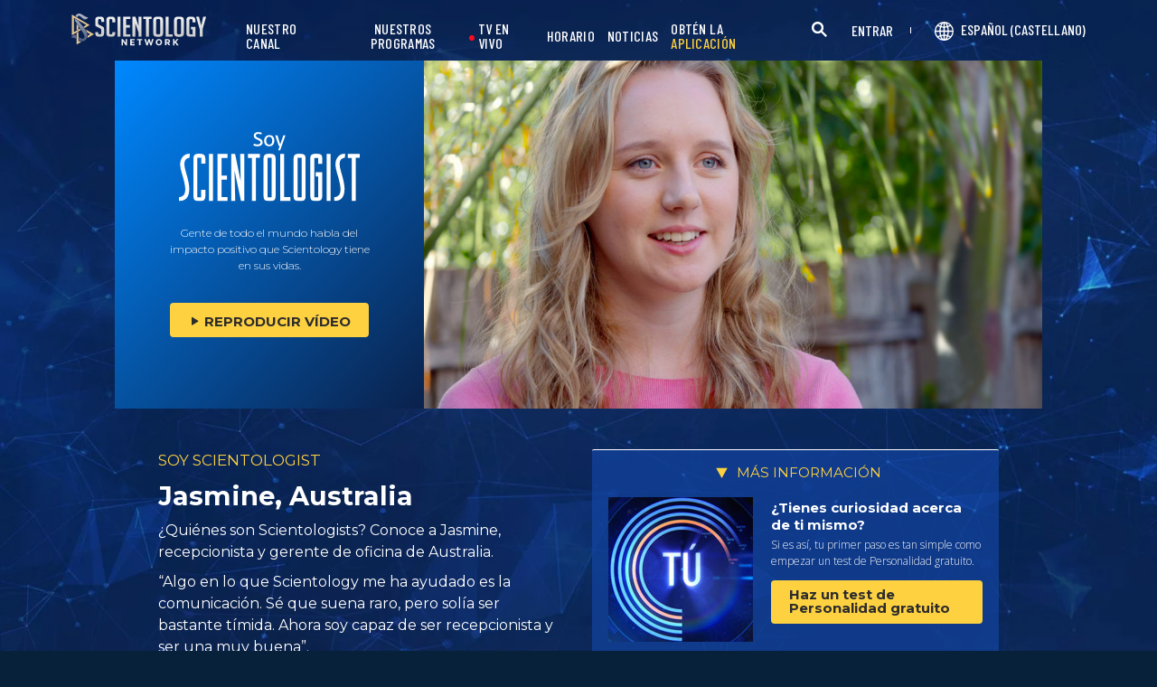

--- FILE ---
content_type: text/html; charset=utf-8
request_url: https://www.scientology.tv/es-ES/series/i-am-a-scientologist/clips/jasmine-australia-16e755
body_size: 42550
content:
<!DOCTYPE html>

<html data-orgid="" lang="es-ES" itemscope itemtype="http://schema.org/WebPage">








<head>
	<meta charset="utf-8">
	<meta http-equiv="X-UA-Compatible" content="IE=edge">
	<meta name="viewport" content="width=device-width, initial-scale=1, shrink-to-fit=no">
    
    <title>Jasmine, Australia</title>
<meta property="local-search-title" content="Jasmine, Australia" />
<link rel="alternate" type="application/rss+xml" title="Jasmine, Australia" href="/es-ES/rss.xml" />

<meta name="facebook-domain-verification" content="80bugmtq9ry185vfk4isvud1e9ptdv" /> 








<meta itemprop="datePublished" content="2018-07-23" />
<meta itemprop="publisher" content="Scientology TV" />
<meta property="article:published_time" content="2018-07-23T07:00:00Z" />
<meta property="article:modified_time" itemprop="dateModified" content="2018-07-26T06:30:47Z" />
<meta property="fb:admins" content="633862040" />


<meta property="fb:app_id" content="1622083254554904" />



    
    









<meta name="description" content="¿Quiénes son Scientologists? Conoce a Jasmine, recepcionista y gerente de oficina de Australia." />


<!-- OG Tags for video embeds -->

<meta property="og:url" content="https://www.scientology.tv/es-ES/series/i-am-a-scientologist/clips/jasmine-australia-16e755" />
<meta property="og:type" content="website" />
<meta name="twitter:card" content="summary_large_image">


<meta property="og:site_name" content="Scientology Network" />
<meta property="og:title" content="Jasmine, Australia" />
<meta property="og:description" content="¿Quiénes son Scientologists? Conoce a Jasmine, recepcionista y gerente de oficina de Australia." />
<meta property="og:image" content="https://files.scientology.org/imagecache/cropfit@w=890/data/shared/web/assets/videos/master_thumbs/mass-jasmine-middleton_es_ES.jpg?k=E1C4l49YFC" />
<meta name="twitter:title" content="Jasmine, Australia">
<meta name="twitter:description" content="¿Quiénes son Scientologists? Conoce a Jasmine, recepcionista y gerente de oficina de Australia." >
<meta name="twitter:image" content="https://files.scientology.org/imagecache/cropfit@w=890/data/shared/web/assets/videos/master_thumbs/mass-jasmine-middleton_es_ES.jpg?k=E1C4l49YFC">
<!-- End OG Tags -->



<!-- check if page is translated -->


<link rel="canonical" href="https://www.scientology.tv/es-ES/series/i-am-a-scientologist/clips/jasmine-australia-16e755" />




<link rel="alternate" hreflang="en" href="https://cw.scientology.tv/series/i-am-a-scientologist/clips/jasmine-australia-16e755" />



<link rel="alternate" hreflang="en" href="https://www.scientology.tv/series/i-am-a-scientologist/clips/jasmine-australia-16e755" />



<link rel="alternate" hreflang="da" href="https://www.scientology.tv/da/series/i-am-a-scientologist/clips/jasmine-australia-16e755" />



<link rel="alternate" hreflang="de" href="https://www.scientology.tv/de/series/i-am-a-scientologist/clips/jasmine-australia-16e755" />



<link rel="alternate" hreflang="el" href="https://www.scientology.tv/el/series/i-am-a-scientologist/clips/jasmine-australia-16e755" />



<link rel="alternate" hreflang="es" href="https://www.scientology.tv/es/series/i-am-a-scientologist/clips/jasmine-australia-16e755" />



<link rel="alternate" hreflang="es-ES" href="https://www.scientology.tv/es-ES/series/i-am-a-scientologist/clips/jasmine-australia-16e755" />



<link rel="alternate" hreflang="he" href="https://www.scientology.tv/he/series/i-am-a-scientologist/clips/jasmine-australia-16e755" />



<link rel="alternate" hreflang="hu" href="https://www.scientology.tv/hu/series/i-am-a-scientologist/clips/jasmine-australia-16e755" />



<link rel="alternate" hreflang="it" href="https://www.scientology.tv/it/series/i-am-a-scientologist/clips/jasmine-australia-16e755" />



<link rel="alternate" hreflang="ja" href="https://www.scientology.tv/ja/series/i-am-a-scientologist/clips/jasmine-australia-16e755" />



<link rel="alternate" hreflang="nl" href="https://www.scientology.tv/nl/series/i-am-a-scientologist/clips/jasmine-australia-16e755" />



<link rel="alternate" hreflang="no" href="https://www.scientology.tv/no/series/i-am-a-scientologist/clips/jasmine-australia-16e755" />



<link rel="alternate" hreflang="pt" href="https://www.scientology.tv/pt/series/i-am-a-scientologist/clips/jasmine-australia-16e755" />



<link rel="alternate" hreflang="ru" href="https://www.scientology.tv/ru/series/i-am-a-scientologist/clips/jasmine-australia-16e755" />



<link rel="alternate" hreflang="sv" href="https://www.scientology.tv/sv/series/i-am-a-scientologist/clips/jasmine-australia-16e755" />



<link rel="alternate" hreflang="zh" href="https://www.scientology.tv/zh/series/i-am-a-scientologist/clips/jasmine-australia-16e755" />



<link rel="alternate" hreflang="fr" href="https://www.scientology.tv/fr/series/i-am-a-scientologist/clips/jasmine-australia-16e755" />





<script type="application/ld+json">
[
  {
    "@context": "http://schema.org",
    "@type": "WebSite",
    "url": "https://www.scientology.tv/",
    "potentialAction": {
      "@type": "SearchAction",
      "target": "https://www.scientology.tv/search?query={search_term_string}",
      "query-input": "required name=search_term_string"
    }
  },
  {
    "@context": "http://schema.org",
    "@type": "Organization",
    "url": "https://www.scientology.tv",
    "logo": "https://www.scientology.tv/images/scientology-network-logo.jpg",
    "name": "Scientology Network",
    "sameAs": [
      "https://www.facebook.com/scientologytv",
      "https://twitter.com/scientologytv",
      "https://www.instagram.com/scientologytv/"
    ]
  },
  {
    "@context":"http://schema.org",
    "@type":"TelevisionChannel",
    "name": "Scientology Network",
    "broadcastChannelId":"320",
    "broadcastServiceTier":"Premium",
    "inBroadcastLineup":{
      "@type":"CableOrSatelliteService",
      "name": "DIRECTV"
    },
    "providesBroadcastService":{
      "@type":"BroadcastService",
      "name": "Scientology TV",
      "broadcastDisplayName": "Scientology Network",
      "broadcastAffiliateOf":{
        "@type":"Organization",
        "name":"Scientology Network"
      }
    }
  }
]
</script>




<script type="application/ld+json">
{
  "@context": "http://schema.org",
  "@type": "BreadcrumbList",
  "itemListElement": [{
    "@type": "ListItem",
    "position": 1,
    "item": {
      "@id": "https://www.scientology.tv/",
      "name": "Scientology Network"
    }
  }

  

  
 ]
}
</script>
<!-- https://developers.google.com/actions/media/tv-movies-specification -->






    

    <!-- https://browser-update.org/ -->

<!-- <script> 
MAKE IT ASYNCH !!!!
var $buoop = {vs:{i:10,f:-4,o:-4,s:8,c:-4},api:4}; 
function $buo_f(){ 
 var e = document.createElement("script"); 
 e.src = "//browser-update.org/update.min.js"; 
 document.body.appendChild(e);
};
try {document.addEventListener("DOMContentLoaded", $buo_f,false)}
catch(e){window.attachEvent("onload", $buo_f)}
</script> -->
    
    <script>
WebFontConfig = {
    google: {
        families: [
            'Mulish:200,700',
            
            
            
            
            'Barlow Condensed:500',
            'Montserrat:300,400,500,600,700,300i,400i,500i,600i,700i&display=swap',
        ]
    },
    custom: {
        // families: ['icomoon',' mulish','oswald'],
        urls: [
            '/css/fonts.css',
            
        ]
    }
};


(function(d) {
    var wf = d.createElement('script'),
        s = d.scripts[0];
    wf.src = 'https://ajax.googleapis.com/ajax/libs/webfont/1.6.26/webfont.js';
    wf.async = true;
    s.parentNode.insertBefore(wf, s);
})(document);
</script>

<link href="https://fonts.googleapis.com/css2?family=Open+Sans:ital,wdth,wght@0,75..100,300..800;1,75..100,300..800&display=swap" rel="stylesheet">


    <link rel="shortcut icon" type="image/x-icon" href="/favicon.ico" />
    <link rel="apple-touch-icon" sizes="180x180" href="/favicons/apple-touch-icon.png">
    <link rel="icon" type="image/png" href="/favicons/favicon-32x32.png" sizes="32x32">
    <link rel="icon" type="image/png" href="/favicons/favicon-16x16.png" sizes="16x16">
    <link rel="manifest" href="/manifest.json">
    <link rel="mask-icon" href="/favicons/safari-pinned-tab.svg" color="#5bbad5">
    <meta name="theme-color" content="#29476b">
    <meta name="apple-itunes-app" content="app-id=1260133757, app-argument=https://www.scientology.tv/es-ES/series/i-am-a-scientologist/clips/jasmine-australia-16e755">

    <!-- preload -->
    
        
        
        <link rel="preload" as="image" href="https://files.scientology.org/imagecache/cropfit@w=1280@qa=60/data/shared/web/assets/videos/master_thumbs/mass-jasmine-middleton_es_ES.jpg?k=EmJa668aJm" />
    


    <!-- Start SmartBanner configuration -->
    <meta name="smartbanner:title" content="Scientology TV">
    <meta name="smartbanner:author" content=" ">
    <meta name="smartbanner:price" content="Gratis">
    <meta name="smartbanner:price-suffix-apple" content=" en la App Store">
    <meta name="smartbanner:price-suffix-google" content=" En Google Play">
    <meta name="smartbanner:button" content="VER">
    <meta name="smartbanner:icon-apple" content="/android-chrome-192x192.png">
    <meta name="smartbanner:icon-google" content="/android-chrome-192x192.png">
    <meta name="smartbanner:button-url-apple" content="https://itunes.apple.com/us/app/scientology-network/id1260133757">
    <meta name="smartbanner:button-url-google" content="https://play.google.com/store/apps/details?id=org.scientology.android.tv.mobile.app">
    <meta name="smartbanner:enabled-platforms" content="android,ios">

    <!-- 1 week -->
    <meta name="smartbanner:hide-ttl" content="604800000">
    <!-- End SmartBanner configuration -->

    
    <link rel="stylesheet" href="/es-ES/scss2/_combined.css?_=1114d">
    <style>
        a.primary-nav-item--link {
            color: #fff;
        }
    </style>
    

    
        


<script src="https://tr.standardadmin.org/tr2.js" async></script>
<script>
  var _tr = window._tr || [];
</script>


<script>
  window.dataLayer = window.dataLayer || [];
  function gtag(){dataLayer.push(arguments);}
</script>

<!-- Global site tag (gtag.js) - Google Analytics -->
<script async src="https://www.googletagmanager.com/gtag/js?id=G-Q1G4LDB92D"></script>
<script>
  window.dataLayer = window.dataLayer || [];
  function gtag(){dataLayer.push(arguments);}

  gtag('consent', 'default', {
    'ad_storage': 'denied',
    'analytics_storage': 'denied',
    'functionality_storage': 'denied',
    'personalization_storage': 'denied',
    'wait_for_update': 500 // Wait until baner loads
  });

  window.gtagConsentV2 = true;

  gtag('js', new Date());

  //  GA4
  gtag('config', 'G-Q1G4LDB92D', {
    send_page_view: false
  });
  
  

  
  
   gtag('config', 'AW-650965982', {
    send_page_view: false
  });
  
   gtag('config', 'DC-5756302', {
      send_page_view: false
    });
   
</script>




<!-- Facebook Pixel Code -->
<script type="text/plain" data-cookiecategory="targeting">
!function(f,b,e,v,n,t,s)
{if(f.fbq)return;n=f.fbq=function(){n.callMethod?
n.callMethod.apply(n,arguments):n.queue.push(arguments)};
if(!f._fbq)f._fbq=n;n.push=n;n.loaded=!0;n.version='2.0';
n.queue=[];t=b.createElement(e);t.async=!0;
t.src=v;s=b.getElementsByTagName(e)[0];
s.parentNode.insertBefore(t,s)}(window,document,'script',
'https://connect.facebook.net/en_US/fbevents.js');
 
 fbq('init', '461553189900518');

 
 
fbq('track', 'PageView');
</script>

<noscript><img height="1" width="1" style="display:none"
src=https://www.facebook.com/tr?id=461553189900518&ev=PageView&noscript=1
/></noscript>

<script src="https://js.adsrvr.org/up_loader.1.1.0.js" type="text/plain" data-cookiecategory="targeting"></script>
<script type="text/plain" data-cookiecategory="targeting">
ttd_dom_ready( function() {
if (typeof TTDUniversalPixelApi === 'function') {
var universalPixelApi = new TTDUniversalPixelApi();
universalPixelApi.init("4shptpn", ["m856qzp"], "https://insight.adsrvr.org/track/up");
}
});
</script>
 

<script type="text/plain" data-cookiecategory="targeting">
    !function(e,t,n,s,u,a){e.twq||(s=e.twq=function(){s.exe?s.exe.apply(s,arguments):s.queue.push(arguments);
},s.version='1.1',s.queue=[],u=t.createElement(n),u.async=!0,u.src='//static.ads-twitter.com/uwt.js',
a=t.getElementsByTagName(n)[0],a.parentNode.insertBefore(u,a))}(window,document,'script');
    twq('init','o196x');
    twq('track','PageView');

    
    
</script>


<!-- End Facebook Pixel Code -->
<script type="text/plain" data-cookiecategory="performance">
    var owa_baseUrl = 'http://beacon.9165619.com/';
    var owa_cmds = owa_cmds || [];
    owa_cmds.push(['setSiteId', 'ba139b50221c9f932489737e762a4f59']);
    owa_cmds.push(['trackPageView']);
    owa_cmds.push(['trackClicks']);

    (function() {
        var _owa = document.createElement('script'); _owa.type = 'text/javascript'; _owa.async = true;
        owa_baseUrl = ('https:' == document.location.protocol ? window.owa_baseSecUrl || owa_baseUrl.replace(/http:/, 'https:') : owa_baseUrl );
        _owa.src = owa_baseUrl + 'tracker-min.js';
        var _owa_s = document.getElementsByTagName('script')[0]; _owa_s.parentNode.insertBefore(_owa, _owa_s);
    }());
</script>

<!-- Matomo -->
<script type="text/plain" data-cookiecategory="performance">
  var _paq = window._paq = window._paq || [];
  /* tracker methods like "setCustomDimension" should be called before "trackPageView" */
  _paq.push(['trackPageView']);
  _paq.push(['enableLinkTracking']);
  (function() {
    var u="https://panalytics.standardadmin.org/";
    _paq.push(['setTrackerUrl', u+'matomo.php']);
    _paq.push(['setSiteId', 'KENQAXLXNZLVZYG']); // tv 2.0
    var d=document, g=d.createElement('script'), s=d.getElementsByTagName('script')[0];
    g.async=true; g.src=u+'matomo.js'; s.parentNode.insertBefore(g,s);
  })();
</script>
<!-- End Matomo Code -->

<!-- Google Tag Manager -->
<script type="text/plain" data-cookiecategory="performance">(function(w,d,s,l,i){w[l]=w[l]||[];w[l].push({'gtm.start':
new Date().getTime(),event:'gtm.js'});var f=d.getElementsByTagName(s)[0],
j=d.createElement(s),dl=l!='dataLayer'?'&l='+l:'';j.async=true;j.src=
'https://www.googletagmanager.com/gtm.js?id='+i+dl;f.parentNode.insertBefore(j,f);
})(window,document,'script','dataLayer','GTM-5HC5ZF4');</script>
<!-- End Google Tag Manager -->


<!-- Snap Pixel Code -->
<script type="text/plain" data-cookiecategory="targeting">
  (function(e,t,n){if(e.snaptr)return;var a=e.snaptr=function()
  {a.handleRequest?a.handleRequest.apply(a,arguments):a.queue.push(arguments)};
  a.queue=[];var s='script';r=t.createElement(s);r.async=!0;
  r.src=n;var u=t.getElementsByTagName(s)[0];
  u.parentNode.insertBefore(r,u);})(window,document,
  'https://sc-static.net/scevent.min.js');
  
  snaptr('init', '527a4835-5271-4527-8e55-d5240ce0a5a6', {});
  
  snaptr('track', 'PAGE_VIEW');
  
  </script>
  <!-- End Snap Pixel Code -->




<!-- Begin DMP Conversion Action Tracking Code Version 9 -->
<script type="text/plain" data-cookiecategory="targeting">
(function() {
	var w = window, d = document;
	var s = d.createElement('script');
	s.setAttribute('async', 'true');
	s.setAttribute('type', 'text/javascript');
	s.setAttribute('src', '//c1.rfihub.net/js/tc.min.js');
	var f = d.getElementsByTagName('script')[0];
	f.parentNode.insertBefore(s, f);
	if (typeof w['_rfi'] !== 'function') {
		w['_rfi']=function() {
			w['_rfi'].commands = w['_rfi'].commands || [];
			w['_rfi'].commands.push(arguments);
		};
	}
	_rfi('setArgs', 'ver', '9');
	_rfi('setArgs', 'rb', '46371');
	_rfi('setArgs', 'ca', '20872829');
	_rfi('setArgs', '_o', '46371');
	_rfi('setArgs', '_t', '20872829');
	_rfi('track');
})();
</script>
<noscript>
<iframe src='//20872829p.rfihub.com/ca.html?rb=46371&ca=20872829&_o=46371&_t=20872829&ra=1114d' style='display:none;padding:0;margin:0' width='0' height='0'>
</iframe>
</noscript>
<!-- End DMP Conversion Action Tracking Code Version 9 -->

<script type="text/javascript">
    (function(c,l,a,r,i,t,y){
        c[a]=c[a]||function(){(c[a].q=c[a].q||[]).push(arguments)};
        t=l.createElement(r);t.async=1;t.src="https://www.clarity.ms/tag/"+i;
        y=l.getElementsByTagName(r)[0];y.parentNode.insertBefore(t,y);
    })(window, document, "clarity", "script", "tehn9eqcoo");
</script>

<script type="text/plain" data-cookiecategory="performance">
  window.clarity("consent", true);
  window.clarity("set", "variant", "Site 2.0");
</script>
        <!-- <script async src="/_combined/sentry.js?_=1114d"></script> -->
    

    <script>
        
        var globalLang = "es_ES";
    </script>
   
    <script async src="/es-ES/_combined/sentry.js?_=1114d"></script>
</head>






    
    
    




<body class=" tenant path-series path-series-i-am-a-scientologist path-series-i-am-a-scientologist-clips path-series-i-am-a-scientologist-clips-jasmine-australia-16e755 type-vignette playback-page  category-i-am-a-scientologist">
<!-- Google Tag Manager (noscript) -->
<noscript><iframe src="https://www.googletagmanager.com/ns.html?id=GTM-5HC5ZF4"
height="0" width="0" style="display:none;visibility:hidden"></iframe></noscript>
<!-- End Google Tag Manager (noscript) -->

<composebar></composebar>



















<div class="page-overlay"></div>
<div class="search">
	<div class="container">
		<button id="btn-search-close" class="btn btn--search-close" aria-label="Close search form">
			<img src="/images/close-button.svg" alt="">
		</button>
	</div>
	<form class="search__form" action="/es-ES/search/">
		<input class="search__input" name="query" aria-label="Search" type="search" placeholder="" autocomplete="off" autocorrect="off" autocapitalize="off" spellcheck="false" />
		<span class="search__info">Pulsa enter para buscar o ESC para cerrar</span>
	</form>
</div>
<!-- /search -->
<!-- Embed Modal -->
<div class="modal fade embed-modal" id="embed-modal" tabindex="-1" role="dialog" aria-labelledby="embed-modal" aria-hidden="true">
    <div class="modal-dialog modal-dialog-centered" role="document">
      <div class="modal-content login-modal-content">
        <div class="login-modal-header">
          <h3 class="modal-title relative">
              <span class="icon-embed"></span>
              Insertar este vídeo
          </h3>
          <button type="button" class="close login--close-button" data-dismiss="modal" aria-label="Cerrar">
            <span aria-hidden="true">&times;</span>
          </button>
        </div>
        <div>

        
        
        
         

        <div class="embed-modal-example">
        </div>

        <textarea class="embed-code" id="embed_code" readonly="readonly"><div style="width: 100%;padding:56.25% 0 0 0;position:relative;"><iframe src="https://www.scientology.tv/es-ES/series/i-am-a-scientologist/clips/jasmine-australia-16e755?iframe=1" style="position:absolute;top:0;left:0;width:100%;height:100%;" frameborder="0" allow="autoplay; fullscreen" allowfullscreen=""></iframe></div></textarea>

          <div class="row mt-2">
              <div class="col-sm-6 mt-sm-0 d-flex align-items-center">
                <label class="embed-start-at__label" for="embed--start-at__checkbox">
                    <input id="embed--start-at__checkbox" type="checkbox" name="embed-start-at__checkbox">
                     Comienza en
                 </label>
                 <input class="embed--start-at" autocomplete="off" placeholder="" autocapitalize="none" autocorrect="off" aria-describedby="" tabindex="-1" value="0:00" disabled>
              </div>
          </div>

          <div class="d-flex justify-content-center">
              <div class="mb-4">
                <button class="btn embed--copy-btn btn-lg btn-block featured-button" data-clipboard-action="copy" data-clipboard-target="#embed_code" data-toggle="tooltip" data-placement="top" title="Copiado">
                    COPIAR EL CÓDIGO
                </button>
              </div>
          </div>
        </div>
      </div>
    </div>
  </div>


  
    
    
  
<!-- Modal -->
<div class="modal fade login-modal" id="login-modal" tabindex="-1" role="dialog" aria-labelledby="login-modal" aria-hidden="true">
  <div class="modal-dialog" role="document">
    <div class="modal-content login-modal-content">
      <div class="login-modal-header">
        <img class="lazyload login-modal-header-logo" data-src="/images/scientology-network-logo-full.svg" alt="">
        <button type="button" class="close login--close-button" data-dismiss="modal" aria-label="Close">
          <span aria-hidden="true">&times;</span>
        </button>
      </div>
      <div class="container-fluid">
        
        <div class="login-form">
          <p class="login-modal-para">
            Inicia sesión con
          </p>
          <div class="d-flex justify-content-center">
            <button type="button" class="btn btn-primary btn-lg btn-block btn-social-signin btn-google-sign-in">
              <img class="lazyload" data-src="/images/google_logo.svg"> GOOGLE
            </button>
            <button type="button" class="btn btn-primary btn-lg btn-block btn-social-signin btn-facebook-sign-in ml-3">
              <img class="lazyload" data-src="/images/facebook_logo.svg" alt="Facebook"> FACEBOOK
            </button>
          </div>
        </div>

        <p class="login-modal-para mt-5">
          O inicia sesión con tu e-mail
        </p>
        
         <div class="login-alert login-alert__login">
          <span class="login-error user-not-found">
            No se ha encontrado al usuario de e-mail proporcionado.
          </span>

          <span class="login-error invalid-email">
            La dirección de e-mail no es correcta.
          </span>

          <span class="login-error wrong-password">
            Por favor, verifica tu entrada e inténtalo de nuevo.
          </span>
         </div>
        <form action="" class="login-form sign-in-form--wrapper">
          <div class="row">
              <input class="col-12 login-form--input mt-2" type="email" name="email" placeholder="E-mail" required autocomplete="email">
              <input class="col-12 login-form--input" type="password" name="password" placeholder="Contraseña" required autocomplete="current-password">
              <div class="d-flex justify-content-center w-100 mt-2 mb-2">
                <button type="submit" class="btn btn-block btn-lg featured-button justify-content-center">ENTRAR</button>
              </div>
            </div>
        </form>

        <p class="login-form--forgot-text mt-0">
          ¿Has olvidado el nombre del usuario o la contraseña?
        </p>

        <button type="button" class="col-sm-12 mt-4 btn btn-lg btn-block btn-email-sign-up">Crea una Cuenta</button>

      </div>
    </div>
  </div>
</div>

<!-- Modal -->
<div class="modal fade password-reset" id="password-reset" tabindex="-1" role="dialog" aria-labelledby="password-reset" aria-hidden="true">
  <div class="modal-dialog" role="document">
    <div class="modal-content login-modal-content">
      <div class="login-modal-header">
        <h3 class="modal-title">Restablecer Contraseña</h3>
        <button type="button" class="close login--close-button" data-dismiss="modal" aria-label="Close">
          <span aria-hidden="true">&times;</span>
        </button>
      </div>
      <div class="container-fluid">
         <div class="login-alert login-alert__password-reset">
          <span class="login-error user-not-found">
            No se ha encontrado al usuario de e-mail proporcionado.
          </span>
          
          <span class="login-error invalid-email">
            La dirección de e-mail no es correcta.
          </span>
        </div>

        <div class="success-container">
          <h4>Sigue las instrucciones que se han enviado a <email></email> para recuperar tu contraseña.</h4>
        </div>

        <form action="" class="login-form reset-password-form--wrapper">
          <div class="row">
              <input class="col-12 mt-0 login-form--input" type="email" name="email" placeholder="E-mail" required autocomplete="email">
              <button type="submit" class="col-12 mt-3 btn btn-primary btn-lg btn-block">REINICIAR</button>
            </div>
        </form>

      </div>
    </div>
  </div>
</div>

<!-- Modal -->
<div class="modal fade password-change" id="password-change" tabindex="-1" role="dialog" aria-labelledby="password-change" aria-hidden="true">
  <div class="modal-dialog" role="document">
    <div class="modal-content login-modal-content">
      <div class="login-modal-header">
        <h3 class="modal-title">Cambiar contraseña</h3>
        <button type="button" class="close login--close-button" data-dismiss="modal" aria-label="Close">
          <span aria-hidden="true">&times;</span>
        </button>
      </div>
      <div class="container-fluid">
         <div class="login-alert login-alert__password-change">
          <span class="login-error invalid-password">
            La contraseña no es válida.
          </span>

          <span class="login-error firebase-output">
            
          </span>
        </div>

        <form action="" class="login-form change-password-form--wrapper">
          <div class="row">
              <input class="col-12 mt-0 mb-4 login-form--input" type="password" name="current-password" placeholder="Contraseña actual" autocomplete="current-password" required>

              <input class="col-12 mt-0 mb-1 login-form--input" type="password" name="new-password" placeholder="Nueva contraseña" autocomplete="new-password" required>

              <button type="submit" class="col-12 mt-3 btn btn-primary btn-lg btn-block">Cambio</button>
            </div>
        </form>

      </div>
    </div>
  </div>
</div>

<!-- Modal -->
<div class="modal fade user-info-change" id="user-info-change" tabindex="-1" role="dialog" aria-labelledby="user-info-change" aria-hidden="true">
  <div class="modal-dialog modal-dialog-centered info-change__dialog" role="document">
    <div class="modal-content login-modal-content info-change__content">
      <div class="login-modal-header">
        <h3 class="modal-title">Cambiar Información Personal</h3>
        <button type="button" class="close login--close-button" data-dismiss="modal" aria-label="Close">
          <span aria-hidden="true">&times;</span>
        </button>
      </div>
      <div class="container-fluid">
         <div class="login-alert login-alert__user-info-change">
          <span class="login-error">
            
          </span>
        </div>


        <form action="" class="info-change__form">
          <div class="row row__account-detail">
              <div class="col-xs-12 col-md-4 col-lg-3 col-xl-4 change-password-input-label">
                  <label>
                      Nombre:
                  </label>
              </div>
              <input class="col-xs-10 col-md-6 col-lg-8 login-form--input change-password-input" type="text" name="first-name" required>
          </div>

          <div class="row row__account-detail">
              <div class="col-xs-12 col-md-4 col-lg-3 col-xl-4 change-password-input-label">
                  <label>
                      Apellidos:
                  </label>
              </div>
              <input class="col-xs-10 col-md-6 col-lg-8 login-form--input change-password-input" type="text" name="last-name" required>
          </div>

          <div class="row">
              <button type="submit" class="col-12 mt-3 btn btn-primary btn-lg btn-block">Cambio</button>
          </div>

        </form>

      </div>
    </div>
  </div>
</div>

<!-- Modal -->
<div class="modal fade login-modal" id="sign-up-modal" tabindex="-1" role="dialog" aria-labelledby="login-modal" aria-hidden="true">
  <div class="modal-dialog modal-dialog-centered" role="document">
    <div class="modal-content login-modal-content">
      <div class="login-modal-header sign-up-modal-header">
        <h3 class="modal-title">
            
            Crea tu perfil gratuito de Scientology Network
            
        </h3>

        
        <h3 class="modal-title d-none download-modal--item">
          Regístrate para Descargar
        </h3>
        

        <button type="button" class="close login--close-button" data-dismiss="modal" aria-label="Close">
          <span aria-hidden="true">&times;</span>
        </button>
      </div>
      <div class="container-fluid">

        <div class="login-alert login-alert__new-account">
          <span class="login-error email-already-in-use">
            La dirección de e-mail está siendo usada por otra cuenta.
          </span>
          
          <span class="login-error invalid-email">
            La dirección de e-mail no es correcta.
          </span>

          <span class="login-error weak-password">
            Las contraseñas seguras tienen por lo menos 6 caracteres y una mezcla de letras y números.
          </span>
        </div>


        <div class="login-form sign-up-form--wrapper">
          
          <div class="row">
            
              <p class="text-center login-modal-para mt-5 w-100">
                Regístrate con
              </p>
            
              <div class="social-buttons d-flex justify-content-center w-100">
                  <button class="btn btn-social-signin btn-google-sign-in mt-0" name="action" value="google">
                      <span class="button-label">
                          <img class="lazyload" data-src="/images/google_logo.svg">
                          GOOGLE
                      </span>
                  </button>
                  <button class="ml-3 btn btn-social-signin btn-facebook-sign-in mt-0" name="action" value="facebook">
                      <span class="button-label">
                          <img class="lazyload" data-src="/images/facebook_logo.svg" alt="Facebook">
                          FACEBOOK
                      </span>
                  </button>
              </div>
              

              <p class="text-center login-modal-para mt-5 w-100">
                O regístrate con tu e-mail
              </p>

            </div>
          
          
          <form action="" class="sign-up-form">
            <div class="row justify-content-center">
                <div class="col-12 col-sm-6 pr-sm-2">
                  <input class="login-form--input w-100" type="text" name="firstName" placeholder="Nombre" required autocomplete="given-name">
                </div>
                <div class="col-12 col-sm-6 pl-sm-2">
                  <input class="login-form--input w-100" type="text" name="lastName" placeholder="Apellidos" required autocomplete="family-name">
                </div>
                <div class="col-12">
                  <input class="login-form--input w-100" type="email" name="email" placeholder="E-mail" required autocomplete="email">
                </div>
                <div class="col-12">
                  <input class="login-form--input w-100" type="password" name="password" placeholder="Contraseña" required autocomplete="new-password">
                </div>

                <div class="mt-3 priv-notice-holder priv-notice-holder__white">
                  <div class="checkbox">
                      <label class="required">
                          <input type="checkbox" name="terms-and-privacy-notice" required>
                          Estoy de acuerdo con los <a target="_blank" href="/es-ES/terms.html">Términos de uso</a> y las <a target="_blank" href="/es-ES/privacy-notice.html">Políticas de privacidad</a>.
                      </label>
                  </div>
                </div>

                <button type="submit" class="btn btn-block btn-lg featured-button justify-content-center">REGÍSTRARSE</button>
              </div>
          </form>

          

            <p class="text-center login-modal-para mt-4 w-100">
              ¿No tienes una cuenta?
            </p>
            <button type="button" class="col-sm-12 mt-2 btn btn-lg btn-block btn-email-sign-in">Inicia sesión</button>


        </div>

        <div class="success-container text-center">
          <h4 class="mt-4">
            ¡Enhorabuena!
          </h4>
          <p>
            ¡Tu acceso se ha creado con éxito!
          </p>
          <div class="d-flex justify-content-center">
            <button class="btn btn-block btn-lg featured-button justify-content-center" data-dismiss="modal" aria-label="Close">HECHO</button>
          </div>
        </div>


      </div>
    </div>
  </div>
</div>

<div class="modal fade errorModal" id="errorModalCenter" tabindex="-1" role="dialog" aria-labelledby="errorModalCenterTitle" aria-hidden="true">
  <div class="modal-dialog" role="document">
    <div class="modal-content">
        <button type="button" class="close login-error-close" data-dismiss="modal" aria-label="Close">
          <span aria-hidden="true">&times;</span>
        </button>
      <div class="modal-body error-text">
      </div>
    </div>
  </div>
</div>


<div class="modal fade download-app-modal" id="errorModalCenter" tabindex="-1" role="dialog" aria-labelledby="errorModalCenterTitle" aria-hidden="true">
  <div class="modal-dialog" role="document">
    <div class="modal-content">
      <div class="login-modal-header">
        <h3 class="modal-title">Descarga nuestra aplicación</h3>
        <button type="button" class="close login--close-button" data-dismiss="modal" aria-label="Close">
          <span aria-hidden="true">&times;</span>
        </button>
      </div>
      <div class="modal-body login-form--forgot-text pt-0 mt-0">
        <p style="  font-size: 1.1rem;">
          Para ver este vídeo con subtítulos en tu dispositivo, por favor, descarga nuestra aplicación o abre esta página en <a href="https://play.google.com/store/apps/details?id=com.android.chrome">Google Chrome</a>.
        </p>

        <a class="mt-3 d-block" target="_blank" href="https://play.google.com/store/apps/details?id=org.scientology.android.tv.mobile.app&referrer=utm_source%3Dscn-tv%26utm_medium%3Dsite%26utm_term%3Dfooter-banner">
          <img class="lazyload app-icon p-0 ml-auto mr-auto" data-src="/images/google-play-badge.png" alt="">
        </a>

      </div>
    </div>
  </div>
</div>

<div class="modal fade login-modal" id="subscribe-modal" tabindex="-1" role="dialog" aria-labelledby="subscribe-modal" aria-hidden="true">
    <div class="modal-dialog modal-dialog-centered" role="document">
      <div class="modal-content login-modal-content pb-4" style="max-width: 650px;  margin: 0 auto;">
        <button type="button" class="close login--close-button" data-dismiss="modal" aria-label="Close">
          <span aria-hidden="true">&times;</span>
        </button>
        <form action="/form/scientology-network-subscribe-with-confirm.action" enctype="multipart/form-data" method="post" class="subscribe-form">
          <div class="login-modal-header mb-0">
             
            <h3 class="modal-title" data-ab="">Suscríbete para las actualizaciones</h3>
            
          </div>
          <input type="hidden" name="captcha" value="">
          <input type="hidden" name="_source" value="https://www.scientology.tv/es-ES/series/i-am-a-scientologist/clips/jasmine-australia-16e755">
          <input type="hidden" name="locale" value="es_ES">
          <input type="hidden" name="sourceurl" value="https://www.scientology.tv/es-ES/series/i-am-a-scientologist/clips/jasmine-australia-16e755">
  
          <div class="last-button"></div>
  
          <div class="container-fluid">
  
            <div class="row subscribe-wrapper">
                <div class="col-12">
                  <p class="subscribe-modal--blurb">
                    
                    Mantente sintonizado a Scientology Network.
                    
                  </p>
                </div>
                <div class="col-12">
                  <input class="login-form--input mt-3 w-100" type="email" name="email" placeholder="E-mail" required autocomplete="email">
                </div>
                <div class="col-md-6">
                  <input class="login-form--input w-100 mt-3" type="text" name="firstName" placeholder="Nombre" required autocomplete="given-name">
                </div>
                <div class="col-md-6">
                  <input class="login-form--input w-100 mt-3" type="text" name="lastName" placeholder="Apellidos" required autocomplete="family-name">
                </div>
                <div class="col-12">
                  <div class="mt-3 priv-notice-holder priv-notice-holder__white">
                    <div class="checkbox">
                        <label class="required">
                            <input type="checkbox" name="terms-and-privacy-notice" required>
                            Estoy de acuerdo con los <a target="_blank" href="/es-ES/terms.html">Términos de uso</a> y las <a target="_blank" href="/es-ES/privacy-notice.html">Políticas de privacidad</a>.
                        </label>
                    </div>
                  </div>
                </div>
                <div class="col-12 d-flex justify-content-center">
                  <button type="submit" class="mt-4 mb-4 btn btn-block btn-lg featured-button mb-3">
                    Suscribirse
                  </button>
                </div>
            </div>
          </div>
           <!-- Workaround to avoid corrupted XHR2 request body in IE10 / IE11 -->
		      <input type="hidden" name="_dontcare">
        </form>
      </div>
    </div>
  </div>
  
  
  <!-- Thank you Modal -->
<div class="modal fade thank-you-modal" id="login-modal" tabindex="-1" role="dialog" aria-labelledby="login-modal" aria-hidden="true">
  <div class="modal-dialog" role="document">
    <div class="modal-content login-modal-content">
      <div class="login-modal-header">
        <img class="lazyload login-modal-header-logo" data-src="/images/scientology-network-logo-full.svg" alt="">
        <button type="button" class="close login--close-button" data-dismiss="modal" aria-label="Close">
          <span aria-hidden="true">&times;</span>
        </button>
      </div>
      <div class="container-fluid">
        <h3>¡Gracias!</h3>
        <p class="thank-you-body text-center">
          Te has suscrito con éxito a Scientology Network. Te hemos enviado un e-mail de confirmación a tu dirección de e-mail. Por favor, ve a tu e-mail.
        </p>
        <div class="d-flex justify-content-center">
          <button class="btn btn-block btn-lg featured-button justify-content-center" data-dismiss="modal" aria-label="Close">HECHO</button>
        </div>
      </div>
    </div>
  </div>
</div>


<div id="outer_shell">
	<div id="shell">
		
		
		
		
		
		
		
		<div class="overall-background--wrapper">
			<!-- <div class="overall-background"></div> -->
			<picture>
				<source srcset="https://files.scientology.org/imagecache/cropfit@w=1366@fm=webp/data/www.scientology.tv/backgrounds/network-background_v3_en.jpg?k=L2jUGEc_3q" type="image/webp">
				<img class="overall-background" src="https://files.scientology.org/imagecache/cropfit@w=1366/data/www.scientology.tv/backgrounds/network-background_v3_en.jpg?k=bbgDs0VVH8" alt="Background">
			</picture>
		</div>
		<!-- <div class="overall-background__infinite"></div> -->

		<div class="sign-up-bar closed d-md-none">
	<div class="sign-up-bar--text">
		¿No te has Inscrito?
	</div>
	<div class="sign-up-bar--text">
		Te lo estás perdiendo
	</div>

	<button class="btn sign-in-btn featured-button">
		Crea tu cuenta gratis
	</button>

	<div class="sign-up-close-button">
	  	<svg width="32px" height="32px" viewBox="0 0 32 32" version="1.1" data-reactid="8"><g id="RB_RED" stroke="none" stroke-width="1" fill="none" fill-rule="evenodd" data-reactid="9"><g id="other/close" data-reactid="10"><rect id="box" x="0" y="0" width="32" height="32" data-reactid="11"></rect><path d="M25.519,8.997 L23.534,7.012 L16.274,14.243 L9.026,7 L7,9.026 L14.276,16.274 L7.012,23.534 L9.022,25.544 L16.274,18.28 L23.53,25.54 L25.515,23.554 L18.247,16.274 L25.519,8.997" id="close" fill="#FFFFFF" data-reactid="12"></path></g></g></svg>
	</div>
</div>

		
		
		
		<div class="banner-navigation">
			<div class="banner-navigation--background"></div>
			<div class="container">
				<div class="banner">
					
						<!-- Modal -->
<div class="modal fade change-timezone" id="change-timezone" tabindex="-1" role="dialog" aria-labelledby="change-timezone" aria-hidden="true">
  <div class="modal-dialog modal-dialog-centered modal-dialog__timezone-picker" role="document">
    <div class="modal-content login-modal-content timezone-picker-content">
      <div class="login-modal-header">
        <h3 class="modal-title">
        	<span class="icon-edit_location"></span>
			
        	Tu Preferencia de Zona Horaria
			
        </h3>
        <button type="button" class="close login--close-button" data-dismiss="modal" aria-label="Close">
			<span class="icon-cross"></span>
        </button>
      </div>
      <div class="container-fluid pl-4 pr-4">
		<div class="schedule-location-dropdown ml-0 text-center">
			<div class="schedule-location-dropdown__current text-left">
				<span class="schedule-location-this-week-label d-none" data-location="int">
					<span class="icon-location_on schedule-location-icon"></span> Internacional
				</span>
				<span class="schedule-location-this-week-label d-none" data-location="tpa">
					<span class="icon-location_on schedule-location-icon"></span> Tampa, Florida
				</span>
				<span class="schedule-location-this-week-label d-none" data-location="la">
					<span class="icon-location_on schedule-location-icon"></span> Los Ángeles, CA
				</span>
				<span class="icon-angle-down"></span>
				<ul class="schedule-location-lists">
					<li class="schedule-location-select" data-location="int">
						<span class="icon-location_on schedule-location-icon schedule-location-icon__gray"></span> Internacional
					</li>
					<li class="schedule-location-select" data-location="tpa">
						<span class="icon-location_on schedule-location-icon schedule-location-icon__gray"></span> Tampa, Florida
					</li>
					<li class="schedule-location-select" data-location="la">
						<span class="icon-location_on schedule-location-icon schedule-location-icon__gray"></span> Los Ángeles, CA
					</li>
				</ul>
			</div>
		</div>

		<div class="timezone-info__details mt-4">
			

			<p class="change-timezone-para">
				Parece que estás en: <timezone></timezone>
			</p>
	
			<input type="text" class="timezone-input-location" placeholder="Pon tu ubicación (ejemplo, código postal, ciudad, etc.)">
	
		   <div class="time-clock-wrapper">
			   Tu hora es: <time-clock></time-clock>
		   </div>
	
		  <div class="row justify-content-end mt-4">
			  <div class="col-sm-7 mt-3 mt-sm-0">
				  <button class="btn featured-button justify-content-center btn-lg btn-block w-100 schedule--change-save-btn disabled">
					  Guarda la Preferencia
				  </button>
			  </div>
		  </div>
		</div>

      </div>
    </div>
  </div>
</div><!-- 
<div class="mobile-menu-container">
    <div class="search-button-wrapper">
        <div id="btn-search" class="search-toggle">
            <img class="lazyload" data-src="/images/search-icon.svg">
        </div>
        <div id="btn-search-close"></div>
    </div>
</div> -->


<div class="offcanvas-left js-hiraku-offcanvas-active d-lg-none">
    <ul class="mobile-menu">
        <button class="mobile-menu__item mobile-menu__item--sign-in">
        	<div class="mobile-menu__item-icon">
        		<img class="lazyload" data-src="/images/sign-in_icon.svg">
        	</div>
        	<div class="mobile-menu__item-text">
        		Entra en<br/> Scientology Network
        	</div>
        </button>

        <li>
        	<a href="/es-ES/" class="mobile-menu__item">
	        	<div class="mobile-menu__item-icon">
	        		<img class="lazyload" data-src="/images/scientology-symbol-icon.svg">
	        	</div>
	        	<div class="mobile-menu__item-text">
	        		Página de inicio
	        	</div>
	        </a>
        </li>

        <li>
        	<a href="/es-ES/network/david-miscavige-scientology-network-launch-special.html" class="mobile-menu__item">
	        	<div class="mobile-menu__item-icon">
	        		<img class="lazyload" data-src="/images/play-button.svg">
	        	</div>
	        	<div class="mobile-menu__item-text">
	        		Nuestro Canal
	        	</div>
	        </a>
        </li>

        <li>
        	<a href="/es-ES/series/" class="mobile-menu__item">
	        	<div class="mobile-menu__item-icon">
	        		<img class="lazyload" data-src="/images/shows-icon.svg">
	        	</div>
	        	<div class="mobile-menu__item-text mobile-menu__item-text--live">
	        		Nuestros Programas
	        	</div>
	        </a>
        </li>

        <li>
        	<a href="/es-ES/tv/" class="mobile-menu__item">
	        	<div class="mobile-menu__item-icon">
	        		<img class="lazyload" data-src="/images/live-tv-icon.svg">
	        	</div>
	        	<div class="mobile-menu__item-text mobile-menu__item-text--live">
	        		TV En Vivo
	        	</div>
	        </a>
        </li>

        <li>
        	<a href="/es-ES/schedule/" class="mobile-menu__item">
	        	<div class="mobile-menu__item-icon">
	        		<img class="lazyload" data-src="/images/schedule-icon.svg">
	        	</div>
	        	<div class="mobile-menu__item-text">
	        		Horario
	        	</div>
	        </a>
        </li>

		
         <li>
        	<a href="/es-ES/news/" class="mobile-menu__item">
	        	<div class="mobile-menu__item-icon">
	        		<img class="lazyload" data-src="/images/news-icon.svg">
	        	</div>
	        	<div class="mobile-menu__item-text">
	        		Noticias
	        	</div>
	        </a>
        </li>
        

        <!-- <li>
        	<a href="/es-ES/series/documentary-showcase/" class="mobile-menu__item">
	        	<div class="mobile-menu__item-icon">
	        		<img class="lazyload" data-src="/images/shows-icon.svg">
	        	</div>
	        	<div class="mobile-menu__item-text">
	        		Muestra de Documentales
	        	</div>
	        </a>
        </li>
 -->
        <li>
        	<a href="/es-ES/apps/" class="mobile-menu__item">
	        	<div class="mobile-menu__item-icon">
	        		<img class="lazyload" data-src="/images/phone.svg">
	        	</div>
	        	<div class="mobile-menu__item-text">
	        		Obtén la aplicación
	        	</div>
	        </a>
        </li>

        <li>
        	<a href="/es-ES/search/" class="mobile-menu__item">
	        	<div class="mobile-menu__item-icon">
	        		<img class="lazyload" data-src="/images/search-icon.svg">
	        	</div>
	        	<div class="mobile-menu__item-text">
	        		Buscar
	        	</div>
	        </a>
        </li>

        <li>
        	<a href="/es-ES/my-profile/?menu=my-list" class="mobile-menu__item">
	        	<div class="mobile-menu__item-icon mobile-menu__item-icon__icomoon">
	        		<span class="icon-star-full"></span>
	        	</div>
	        	<div class="mobile-menu__item-text">
	        		Favoritos
	        	</div>
	        </a>
        </li>

        <li>
        	<a href="/es-ES/my-profile/?menu=seenit" class="mobile-menu__item">
	        	<div class="mobile-menu__item-icon mobile-menu__item-icon__icomoon">
	        		<span class="icon-checkmark"></span>
	        	</div>
	        	<div class="mobile-menu__item-text">
	        		¿Lo has visto?
	        	</div>
	        </a>
        </li>

    </ul>
</div>

<a class="home-page-link" href="/es-ES/">
	<div class="network-logo">
		<img src="/images/scientology-symbol.svg">
	</div>
	<div class="banner-text">
		<img src="/images/scientology-network-logo.svg?=1114d">
	</div>
</a>

<div class="primary-nav primary-nav-list__flex d-none d-lg-flex justify-content-start">
	<ul class="primary-nav-list">
		<li class="primary-nav-item">
			<a class="primary-nav-item--link" href="/es-ES/network/david-miscavige-scientology-network-launch-special.html">
				NUESTRO CANAL
			</a>
		</li>

		<li class="primary-nav-item primary-nav-item__dropdown menu-dropdown d-none d-lg-block">
			<button class="tv-dropdown__button">
				 <a class="primary-nav-item--link" href="/es-ES/series/">
				  NUESTROS PROGRAMAS
			  </a>
			  </button>

			
			
			

			  
			<ul class="dropdown-menu dropdown-menu__shows primary-nav__dropdown">
				<div class="dropdown-menu__shows-selector-wrapper">
					<div class="container">
						<div class="original-series-items">
							
								
								<div class="original-series-item---dropdown">
									<a href="/es-ES/series/inside-scientology/" class="original-series-item---dropdown-link" >
										<div class="original-series-item mb-1 ratio ratio-2x3">
											
			
											
												<img class="slide-image lazyload" data-srcset = "https://files.scientology.org/imagecache/cropfit@w=285@qa=80/data/www.scientology.tv/inside-scientology/inside-scientology-series-poster-tall_es_ES.jpg?k=Fbg4cHY1wH&_=1114d 1x, https://files.scientology.org/imagecache/cropfit@w=750@qa=80/data/www.scientology.tv/inside-scientology/inside-scientology-series-poster-tall_es_ES.jpg?k=Cvc8w5qvyV&_=1114d 2x">
											
										</div>
										<div class="original-series-item-menu-title">
											Dentro de<br/> Scientology
										</div>
									</a>
								</div>
								
								
								<div class="original-series-item---dropdown">
									<a href="/es-ES/series/destination-scientology/" class="original-series-item---dropdown-link" >
										<div class="original-series-item mb-1 ratio ratio-2x3">
											
			
											
												<img class="slide-image lazyload" data-srcset = "https://files.scientology.org/imagecache/cropfit@w=285@qa=80/data/www.scientology.tv/destination-scientology/destination-scientology-series-poster-tall_es_ES.jpg?k=KAxh8js_k0&_=1114d 1x, https://files.scientology.org/imagecache/cropfit@w=750@qa=80/data/www.scientology.tv/destination-scientology/destination-scientology-series-poster-tall_es_ES.jpg?k=FSPZ8Sr9Ea&_=1114d 2x">
											
										</div>
										<div class="original-series-item-menu-title">
											Destino:<br/> Scientology
										</div>
									</a>
								</div>
								
								
								<div class="original-series-item---dropdown">
									<a href="/es-ES/series/meet-a-scientologist/" class="original-series-item---dropdown-link" >
										<div class="original-series-item mb-1 ratio ratio-2x3">
											
			
											
												<img class="slide-image lazyload" data-srcset = "https://files.scientology.org/imagecache/cropfit@w=285@qa=80/data/www.scientology.tv/meet-a-scientologist/meet-a-scientologist-series-poster-tall_es_ES.jpg?k=DPKgN4sgSo&_=1114d 1x, https://files.scientology.org/imagecache/cropfit@w=750@qa=80/data/www.scientology.tv/meet-a-scientologist/meet-a-scientologist-series-poster-tall_es_ES.jpg?k=MmHEVe1oyg&_=1114d 2x">
											
										</div>
										<div class="original-series-item-menu-title">
											Conoce a un<br/> Scientologist
										</div>
									</a>
								</div>
								
								
								<div class="original-series-item---dropdown">
									<a href="/es-ES/series/voices-for-humanity/" class="original-series-item---dropdown-link" >
										<div class="original-series-item mb-1 ratio ratio-2x3">
											
			
											
												<img class="slide-image lazyload" data-srcset = "https://files.scientology.org/imagecache/cropfit@w=285@qa=80/data/www.scientology.tv/voices-for-humanity/voices-for-humanity-series-poster-tall_es_ES.jpg?k=NX0DXmKmhk&_=1114d 1x, https://files.scientology.org/imagecache/cropfit@w=750@qa=80/data/www.scientology.tv/voices-for-humanity/voices-for-humanity-series-poster-tall_es_ES.jpg?k=S1H_pVJG2P&_=1114d 2x">
											
										</div>
										<div class="original-series-item-menu-title">
											Voces <br/>para la Humanidad
										</div>
									</a>
								</div>
								
								
								<div class="original-series-item---dropdown">
									<a href="/es-ES/series/l-ron-hubbard-in-his-own-voice/" class="original-series-item---dropdown-link" >
										<div class="original-series-item mb-1 ratio ratio-2x3">
											
			
											
												<img class="slide-image lazyload" data-srcset = "https://files.scientology.org/imagecache/cropfit@w=285@qa=80/data/www.scientology.tv/l-ron-hubbard/lronhubbard-in-his-own-voice-series-poster-tall_es_ES.jpg?k=oTOp_6a0u7&_=1114d 1x, https://files.scientology.org/imagecache/cropfit@w=750@qa=80/data/www.scientology.tv/l-ron-hubbard/lronhubbard-in-his-own-voice-series-poster-tall_es_ES.jpg?k=X5BsqyNSkE&_=1114d 2x">
											
										</div>
										<div class="original-series-item-menu-title">
											L. Ronald Hubbard<br/> En Su Propia Voz
										</div>
									</a>
								</div>
								
								
								<div class="original-series-item---dropdown">
									<a href="/es-ES/films/scientology-principles/principles-of-scientology.html" class="original-series-item---dropdown-link" >
										<div class="original-series-item mb-1 ratio ratio-2x3">
											
			
											
												<img class="slide-image lazyload" data-srcset = "https://files.scientology.org/imagecache/cropfit@w=285@qa=80@cr=0,111,1080,1620/data/www.scientology.tv/Principles-of-Scientology-Tall_es_ES.jpg?k=vt1SNGLeHg&_=1114d 1x, https://files.scientology.org/imagecache/cropfit@w=750@qa=80@cr=0,111,1080,1620/data/www.scientology.tv/Principles-of-Scientology-Tall_es_ES.jpg?k=nv3qbVWTiJ&_=1114d 2x">
											
										</div>
										<div class="original-series-item-menu-title">
											Principios de Scientology
										</div>
									</a>
								</div>
								
								
								<div class="original-series-item---dropdown">
									<a href="/es-ES/series/l-ron-hubbard-library-presents/" class="original-series-item---dropdown-link" >
										<div class="original-series-item mb-1 ratio ratio-2x3">
											
			
											
												<img class="slide-image lazyload" data-srcset = "https://files.scientology.org/imagecache/cropfit@w=285@qa=80/data/www.scientology.tv/l-ron-hubbard/l-ron-hubbard-library-series-poster-tall_es_ES.jpg?k=qGJYgyyL9k&_=1114d 1x, https://files.scientology.org/imagecache/cropfit@w=750@qa=80/data/www.scientology.tv/l-ron-hubbard/l-ron-hubbard-library-series-poster-tall_es_ES.jpg?k=glg0Y6Qn6E&_=1114d 2x">
											
										</div>
										<div class="original-series-item-menu-title">
											L. Ronald Hubbard Library Presenta
										</div>
									</a>
								</div>
								
								
								<div class="original-series-item---dropdown">
									<a href="/es-ES/films-on-scientology-principles/dianetics-introduction.html" class="original-series-item---dropdown-link" >
										<div class="original-series-item mb-1 ratio ratio-2x3">
											
			
											
												<img class="slide-image lazyload" data-srcset = "https://files.scientology.org/imagecache/cropfit@w=285@qa=80@cr=0,138,1080,1620/data/www.scientology.tv/l-ron-hubbard/dianetics-an-introduction-tall_es_ES.jpg?k=fS4g6x1ztc&_=1114d 1x, https://files.scientology.org/imagecache/cropfit@w=750@qa=80@cr=0,138,1080,1620/data/www.scientology.tv/l-ron-hubbard/dianetics-an-introduction-tall_es_ES.jpg?k=dxRgcUzLyJ&_=1114d 2x">
											
										</div>
										<div class="original-series-item-menu-title">
											Dianetics: Una Introducción
										</div>
									</a>
								</div>
								
								
								<div class="original-series-item---dropdown">
									<a href="/es-ES/series/i-am-a-scientologist/" class="original-series-item---dropdown-link" >
										<div class="original-series-item mb-1 ratio ratio-2x3">
											
			
											
												<img class="slide-image lazyload" data-srcset = "https://files.scientology.org/imagecache/cropfit@w=285@qa=80/data/www.scientology.tv/i-am-a-scientologist/i-am-a-scientologist-series-poster-tall_es_ES.jpg?k=pg1065X-2J&_=1114d 1x, https://files.scientology.org/imagecache/cropfit@w=750@qa=80/data/www.scientology.tv/i-am-a-scientologist/i-am-a-scientologist-series-poster-tall_es_ES.jpg?k=wvWH0IOMqs&_=1114d 2x">
											
										</div>
										<div class="original-series-item-menu-title">
											Soy Scientologist
										</div>
									</a>
								</div>
								
								
								<div class="original-series-item---dropdown">
									<a href="/es-ES/series/documentary-showcase/" class="original-series-item---dropdown-link" >
										<div class="original-series-item mb-1 ratio ratio-2x3">
											
			
											
												<img class="slide-image lazyload" data-srcset = "https://files.scientology.org/imagecache/cropfit@w=285@qa=80/data/www.scientology.tv/doc-showcase/documentary-showcase-poster_es_ES.jpg?k=QVPZTnIdIU&_=1114d 1x, https://files.scientology.org/imagecache/cropfit@w=750@qa=80/data/www.scientology.tv/doc-showcase/documentary-showcase-poster_es_ES.jpg?k=WMFnjJ_ayH&_=1114d 2x">
											
										</div>
										<div class="original-series-item-menu-title">
											Muestra de Documentales
										</div>
									</a>
								</div>
								
								
								<div class="original-series-item---dropdown">
									<a href="/es-ES/series/signature-performances/" class="original-series-item---dropdown-link" >
										<div class="original-series-item mb-1 ratio ratio-2x3">
											
			
											
												<img class="slide-image lazyload" data-srcset = "https://files.scientology.org/imagecache/cropfit@w=285@qa=80/data/www.scientology.tv/signature-performances/signature-performances-series-poster_es_ES.jpg?k=mSJWP5b9H-&_=1114d 1x, https://files.scientology.org/imagecache/cropfit@w=750@qa=80/data/www.scientology.tv/signature-performances/signature-performances-series-poster_es_ES.jpg?k=IrH3eENdP3&_=1114d 2x">
											
										</div>
										<div class="original-series-item-menu-title">
											Interpretaciones Emblemáticas
										</div>
									</a>
								</div>
								
								
								<div class="original-series-item---dropdown">
									<a href="/es-ES/films-on-scientology-principles/fundamentals-of-thought.html" class="original-series-item---dropdown-link" >
										<div class="original-series-item mb-1 ratio ratio-2x3">
											
			
											
												<img class="slide-image lazyload" data-srcset = "https://files.scientology.org/imagecache/cropfit@w=285@qa=80@cr=594,354,1497,2246/data/www.scientology.tv/scientology-fundamentals-of-thought-title_es_ES.jpg?k=S3zNe3aqdj&_=1114d 1x, https://files.scientology.org/imagecache/cropfit@w=750@qa=80@cr=594,354,1497,2246/data/www.scientology.tv/scientology-fundamentals-of-thought-title_es_ES.jpg?k=uvhLkmSgLn&_=1114d 2x">
											
										</div>
										<div class="original-series-item-menu-title">
											Scientology: Los Fundamentos del Pensamiento
										</div>
									</a>
								</div>
								
								
								<div class="original-series-item---dropdown">
									<a href="/es-ES/films-on-scientology-principles/problems-of-work.html" class="original-series-item---dropdown-link" >
										<div class="original-series-item mb-1 ratio ratio-2x3">
											
			
											
												<img class="slide-image lazyload" data-srcset = "https://files.scientology.org/imagecache/cropfit@w=285@qa=80@cr=0,94,1065,1598/data/www.scientology.tv/problems-of-work/problems-of-work-poster_es_ES.jpg?k=uWDpwH11dA&_=1114d 1x, https://files.scientology.org/imagecache/cropfit@w=750@qa=80@cr=0,94,1065,1598/data/www.scientology.tv/problems-of-work/problems-of-work-poster_es_ES.jpg?k=TrtZo_vQBC&_=1114d 2x">
											
										</div>
										<div class="original-series-item-menu-title">
											Los Problemas del Trabajo
										</div>
									</a>
								</div>
								
								
								<div class="original-series-item---dropdown">
									<a href="/es-ES/films/scientology-principles/tools-for-life.html" class="original-series-item---dropdown-link" >
										<div class="original-series-item mb-1 ratio ratio-2x3">
											
			
											
												<img class="slide-image lazyload" data-srcset = "https://files.scientology.org/imagecache/cropfit@w=285@qa=80@cr=0,90,1080,1621/data/www.scientology.tv/tools-for-life-tall-poster_es_ES.jpg?k=yV_r-is1tu&_=1114d 1x, https://files.scientology.org/imagecache/cropfit@w=750@qa=80@cr=0,90,1080,1621/data/www.scientology.tv/tools-for-life-tall-poster_es_ES.jpg?k=QZH0PB0nGa&_=1114d 2x">
											
										</div>
										<div class="original-series-item-menu-title">
											Herramientas de Scientology para la Vida
										</div>
									</a>
								</div>
								
								
								<div class="original-series-item---dropdown">
									<a href="/es-ES/documentaries/operation-do-something-about-it.html" class="original-series-item---dropdown-link" >
										<div class="original-series-item mb-1 ratio ratio-2x3">
											
			
											
												<img class="slide-image lazyload" data-srcset = "https://files.scientology.org/imagecache/cropfit@w=285@qa=80/data/www.scientology.tv/series-logos/operation-do-something-about-it-documentary-poster_es_ES.jpg?k=QzXDEosJdp&_=1114d 1x, https://files.scientology.org/imagecache/cropfit@w=750@qa=80/data/www.scientology.tv/series-logos/operation-do-something-about-it-documentary-poster_es_ES.jpg?k=pLikIPdt1d&_=1114d 2x">
											
										</div>
										<div class="original-series-item-menu-title">
											Operación: Haz Algo al Respecto
										</div>
									</a>
								</div>
								
								
								<div class="original-series-item---dropdown">
									<a href="/es-ES/series/staywell/how-to-stay-well.html" class="original-series-item---dropdown-link" >
										<div class="original-series-item mb-1 ratio ratio-2x3">
											
			
											
												<img class="slide-image lazyload" data-srcset = "https://files.scientology.org/imagecache/cropfit@w=285@qa=80/data/www.scientology.tv/posters/stay-well-psa-tv-poster_es_ES.jpg?k=kqpuBWgwzt&_=1114d 1x, https://files.scientology.org/imagecache/cropfit@w=750@qa=80/data/www.scientology.tv/posters/stay-well-psa-tv-poster_es_ES.jpg?k=IoZvoLd_Mw&_=1114d 2x">
											
										</div>
										<div class="original-series-item-menu-title">
											Cómo Mantenerte a Ti Mismo & a Otros Saludables
										</div>
									</a>
								</div>
								
								
								<div class="original-series-item---dropdown">
									<a href="/es-ES/documentaries/the-way-to-happiness.html" class="original-series-item---dropdown-link" >
										<div class="original-series-item mb-1 ratio ratio-2x3">
											
			
											
												<img class="slide-image lazyload" data-srcset = "https://files.scientology.org/imagecache/cropfit@w=285@qa=80/data/www.scientology.tv/the-way-to-happiness/the-way-to-happiness-poster-2x3_es_ES.jpg?k=JR9IDDJCfy&_=1114d 1x, https://files.scientology.org/imagecache/cropfit@w=750@qa=80/data/www.scientology.tv/the-way-to-happiness/the-way-to-happiness-poster-2x3_es_ES.jpg?k=V3uHG4GklJ&_=1114d 2x">
											
										</div>
										<div class="original-series-item-menu-title">
											El Camino a la Felicidad
										</div>
									</a>
								</div>
								
								
								<div class="original-series-item---dropdown">
									<a href="/es-ES/documentaries/common-sense-for-life.html" class="original-series-item---dropdown-link" >
										<div class="original-series-item mb-1 ratio ratio-2x3">
											
			
											
												<img class="slide-image lazyload" data-srcset = "https://files.scientology.org/imagecache/cropfit@w=285@qa=80@cr=0,119,1080,1620/data/www.scientology.tv/the-way-to-happiness/common-sense-guide-psa-pgm-tall_es_ES.jpg?k=UleivDLV9D&_=1114d 1x, https://files.scientology.org/imagecache/cropfit@w=750@qa=80@cr=0,119,1080,1620/data/www.scientology.tv/the-way-to-happiness/common-sense-guide-psa-pgm-tall_es_ES.jpg?k=0oZLbwTCpG&_=1114d 2x">
											
										</div>
										<div class="original-series-item-menu-title">
											El Camino a la Felicidad: Sentido Común para la Vida
										</div>
									</a>
								</div>
								
								
								<div class="original-series-item---dropdown">
									<a href="/es-ES/documentaries/the-truth-about-drugs.html" class="original-series-item---dropdown-link" >
										<div class="original-series-item mb-1 ratio ratio-2x3">
											
			
											
												<img class="slide-image lazyload" data-srcset = "https://files.scientology.org/imagecache/cropfit@w=285@qa=80@cr=0,0,1596,2394/data/www.scientology.tv/truth-about-drugs/truth-about-drugs-poster_es_ES.jpg?k=u1FNxLR4ri&_=1114d 1x, https://files.scientology.org/imagecache/cropfit@w=750@qa=80@cr=0,0,1596,2394/data/www.scientology.tv/truth-about-drugs/truth-about-drugs-poster_es_ES.jpg?k=K3LDZHTCXa&_=1114d 2x">
											
										</div>
										<div class="original-series-item-menu-title">
											La Verdad sobre las Drogas
										</div>
									</a>
								</div>
								
								
								<div class="original-series-item---dropdown">
									<a href="/es-ES/documentaries/they-said-they-lied.html" class="original-series-item---dropdown-link" >
										<div class="original-series-item mb-1 ratio ratio-2x3">
											
			
											
												<img class="slide-image lazyload" data-srcset = "https://files.scientology.org/imagecache/cropfit@w=285@qa=80@cr=0,114,1768,2652/data/www.scientology.tv/They-Said-They-Lied_es_ES.jpg?k=k-jxZoKtDX&_=1114d 1x, https://files.scientology.org/imagecache/cropfit@w=750@qa=80@cr=0,114,1768,2652/data/www.scientology.tv/They-Said-They-Lied_es_ES.jpg?k=gn2ugTwm5i&_=1114d 2x">
											
										</div>
										<div class="original-series-item-menu-title">
											Decían, Ellos Mentían
										</div>
									</a>
								</div>
								
								
								<div class="original-series-item---dropdown">
									<a href="/es-ES/documentaries/the-story-of-human-rights.html" class="original-series-item---dropdown-link" >
										<div class="original-series-item mb-1 ratio ratio-2x3">
											
			
											
												<img class="slide-image lazyload" data-srcset = "https://files.scientology.org/imagecache/cropfit@w=285@qa=80@cr=0,0,1252,1878/data/www.scientology.tv/story-of-human-rights-tall_es_ES.jpg?k=p-Tzu8lpzR&_=1114d 1x, https://files.scientology.org/imagecache/cropfit@w=750@qa=80@cr=0,0,1252,1878/data/www.scientology.tv/story-of-human-rights-tall_es_ES.jpg?k=LBZdvEIfb2&_=1114d 2x">
											
										</div>
										<div class="original-series-item-menu-title">
											La Historia de los Derechos Humanos
										</div>
									</a>
								</div>
								
								
								<div class="original-series-item---dropdown">
									<a href="/es-ES/documentaries/30-rights-brought-to-life.html" class="original-series-item---dropdown-link" >
										<div class="original-series-item mb-1 ratio ratio-2x3">
											
			
											
												<img class="slide-image lazyload" data-srcset = "https://files.scientology.org/imagecache/cropfit@w=285@qa=80@cr=357,0,2000,3000/data/www.scientology.tv/30-rights-brought-to-life-full_es_ES.jpg?k=4wowsLvaEF&_=1114d 1x, https://files.scientology.org/imagecache/cropfit@w=750@qa=80@cr=357,0,2000,3000/data/www.scientology.tv/30-rights-brought-to-life-full_es_ES.jpg?k=V6hJ8noik-&_=1114d 2x">
											
										</div>
										<div class="original-series-item-menu-title">
											30 Derechos Llevados a la Vida
										</div>
									</a>
								</div>
								
								
								<div class="original-series-item---dropdown">
									<a href="/es-ES/series/cchr-documentaries/" class="original-series-item---dropdown-link" >
										<div class="original-series-item mb-1 ratio ratio-2x3">
											
			
											
												<img class="slide-image lazyload" data-srcset = "https://files.scientology.org/imagecache/cropfit@w=285@qa=80/data/www.scientology.tv/posters/cchr-documentaries-tv-poster_es_ES.jpg?k=nF-ODAMvsM&_=1114d 1x, https://files.scientology.org/imagecache/cropfit@w=750@qa=80/data/www.scientology.tv/posters/cchr-documentaries-tv-poster_es_ES.jpg?k=SxtJbnxf-N&_=1114d 2x">
											
										</div>
										<div class="original-series-item-menu-title">
											Comisión de Ciudadanos por los Derechos Humanos
										</div>
									</a>
								</div>
								
								<div class="original-series-item---dropdown swiper-slide__see-all d-none d-md-flex">
									<div class="original-series-item---dropdown__see-all-inner">
										<a href="/es-ES/series/" class="d-flex original-series-item" style="height: auto;">
											VER TODO
										</a>
									</div>
								</div>
						</div>
						
					</div>
				</div>
			</ul>
		 </li>

		 <div class="dropdown-page-dim"></div>

		<li class="primary-nav-item">
			<a class="red-dot live-link primary-nav-item--link" href="/es-ES/tv/">
				TV EN VIVO
			</a>
		</li>

		<li class="primary-nav-item">
			<a class="primary-nav-item--link" href="/es-ES/schedule/">
				HORARIO
			</a>
		</li>

		<li class="primary-nav-item">
			<a class="primary-nav-item--link" href="/es-ES/news/">
				NOTICIAS
			</a>
		</li>

		<li class="primary-nav-item apps">
			<a class="primary-nav-item--link" href="/es-ES/apps/">
				OBTÉN LA <b>APLICACIÓN</b>
			</a>
		</li>

		
		</ul>
	</div>
	

		<div class=" mt-0">
			<ul class="primary-nav-list justify-content-end">

		 <div class="search-button-wrapper ml-2 d-none d-md-block">
	        <div id="btn-search" class="search-toggle">
	            <img src="/images/search-icon.svg">
	        </div>
	        <div id="btn-search-close"></div>
	    </div>

		<li class="primary-nav-item primary-nav-item__signin ml-2 ml-md-3 ml-lg-4">
			<div class="login-button guest-only" data-toggle="modal" data-target="#login-modal">
				ENTRAR
			</div>
			<div class="dropdown login-only">
				<nav class="external-language-selector external-language-selector__signin">
					<div id="selector-wrapper" class="selector-wrapper">
						<img class="lazyload" data-src="/images/profile.svg" alt="">
					</div>
					<ul>
		
						<a class="no-decoration" href="/es-ES/my-profile/">
							<li>
								Información
							</li>
						</a>
						<a class="no-decoration" href="/es-ES/my-profile/?menu=password">
							<li>
								Contraseña
							</li>
						</a>
						<a class="no-decoration" href="/es-ES/my-profile/?menu=my-list">
							<li>
								Favoritos
							</li>
						</a>
						<a class="no-decoration" href="/es-ES/my-profile/?menu=seenit">
							<li>
								¿Lo has visto?
							</li>
						</a>
						<a class="no-decoration sign-out-button" href="#">
							<li>
								Salir
							</li>
						</a>
					</ul>
				</nav>
			  <!-- <div class="dropdown-toggle">
				<a href="/es-ES/my-profile/">
					<img class="lazyload" data-src="/images/profile.svg" alt="">
				</a>
			  </div>
			    <a class="dropdown-item sign-out-button" href="#">Salir</a> -->
			</div>
		</li>
		
		<nav class="external-language-selector">
			<div id="selector-wrapper" class="selector-wrapper">
					<img class="external-language-selector--globe" src="/images/language-globe.svg" alt="">
					<span class="external-language-selector--name">
					
					
					
					
					
					
					Español (Castellano)
					
					
					
					
					
					
					
					
					
					
				</span>
			</div>
			<ul>

				<li><a class="no-decoration reset-subtitle-locale no-smoothstate" href="https://www.scientology.tv/zh/series/i-am-a-scientologist/clips/jasmine-australia-16e755">繁體中文 &#124; <span>Chinese</span></a></li>
				<li><a class="no-decoration reset-subtitle-locale no-smoothstate" href="https://www.scientology.tv/da/series/i-am-a-scientologist/clips/jasmine-australia-16e755">Dansk &#124; <span>Danish</span></a></li>
				<li><a class="no-decoration reset-subtitle-locale no-smoothstate" href="https://www.scientology.tv/de/series/i-am-a-scientologist/clips/jasmine-australia-16e755">Deutsch &#124; <span>German</span></a></li>
				<li><a class="no-decoration reset-subtitle-locale no-smoothstate" href="https://cw.scientology.tv/series/i-am-a-scientologist/clips/jasmine-australia-16e755https://www.scientology.tv/series/i-am-a-scientologist/clips/jasmine-australia-16e755">English &#124; <span>English</span></a></li>
				<li><a class="no-decoration reset-subtitle-locale no-smoothstate" href="https://www.scientology.tv/el/series/i-am-a-scientologist/clips/jasmine-australia-16e755">Ελληνικά &#124; <span>Greek</span></a></li>
				<li><a class="no-decoration reset-subtitle-locale no-smoothstate" href="https://www.scientology.tv/es/series/i-am-a-scientologist/clips/jasmine-australia-16e755">Español (Latino) &#124; <span>Spanish</span></a></li>
				<li><a class="no-decoration reset-subtitle-locale no-smoothstate" href="https://www.scientology.tv/es-ES/series/i-am-a-scientologist/clips/jasmine-australia-16e755">Español (Castellano) &#124; <span>Castilian</span></a></li>
				<li><a class="no-decoration reset-subtitle-locale no-smoothstate" href="https://www.scientology.tv/fr/series/i-am-a-scientologist/clips/jasmine-australia-16e755">Français &#124; <span>French</span></a></li>
				<li><a class="no-decoration reset-subtitle-locale no-smoothstate" href="https://www.scientology.tv/he/series/i-am-a-scientologist/clips/jasmine-australia-16e755">עברית &#124; <span>Hebrew</span></a></li>
				<li><a class="no-decoration reset-subtitle-locale no-smoothstate" href="https://www.scientology.tv/it/series/i-am-a-scientologist/clips/jasmine-australia-16e755">Italiano &#124; <span>Italian</span></a></li>
				<li><a class="no-decoration reset-subtitle-locale no-smoothstate" href="https://www.scientology.tv/ja/series/i-am-a-scientologist/clips/jasmine-australia-16e755">日本語 &#124; <span>Japanese</span></a></li>
				<li><a class="no-decoration reset-subtitle-locale no-smoothstate" href="https://www.scientology.tv/hu/series/i-am-a-scientologist/clips/jasmine-australia-16e755">Magyar &#124; <span>Hungarian</span></a></li>
				<li><a class="no-decoration reset-subtitle-locale no-smoothstate" href="https://www.scientology.tv/nl/series/i-am-a-scientologist/clips/jasmine-australia-16e755">Nederlands &#124; <span>Dutch</span></a></li>
				<li><a class="no-decoration reset-subtitle-locale no-smoothstate" href="https://www.scientology.tv/no/series/i-am-a-scientologist/clips/jasmine-australia-16e755">Norsk &#124; <span>Norwegian</span></a></li>
				<li><a class="no-decoration reset-subtitle-locale no-smoothstate" href="https://www.scientology.tv/pt/series/i-am-a-scientologist/clips/jasmine-australia-16e755">Português &#124; <span>Portuguese</span></a></li>
				<li><a class="no-decoration reset-subtitle-locale no-smoothstate" href="https://www.scientology.tv/ru/series/i-am-a-scientologist/clips/jasmine-australia-16e755">Русский &#124; <span>Russian</span></a></li>
				<li><a class="no-decoration reset-subtitle-locale no-smoothstate" href="https://www.scientology.tv/sv/series/i-am-a-scientologist/clips/jasmine-australia-16e755">Svenska &#124; <span>Swedish</span></a></li>
			</ul>
		</nav>
		
		<button class="hiraku-open-btn d-lg-none" id="offcanvas-btn-left" data-toggle-offcanvas="#js-hiraku-offcanvas-1">
			<span class="hiraku-open-btn-line"></span>
		</button>
	</ul>


</div>

<svg style="display: none;">	<defs>
		<symbol id="icon-arrow" viewBox="0 0 24 24">
			<polygon points="6.3,12.8 20.9,12.8 20.9,11.2 6.3,11.2 10.2,7.2 9,6 3.1,12 9,18 10.2,16.8 "/>
		</symbol>
		<symbol id="icon-drop" viewBox="0 0 24 24">
			<path d="M12,21c-3.6,0-6.6-3-6.6-6.6C5.4,11,10.8,4,11.4,3.2C11.6,3.1,11.8,3,12,3s0.4,0.1,0.6,0.3c0.6,0.8,6.1,7.8,6.1,11.2C18.6,18.1,15.6,21,12,21zM12,4.8c-1.8,2.4-5.2,7.4-5.2,9.6c0,2.9,2.3,5.2,5.2,5.2s5.2-2.3,5.2-5.2C17.2,12.2,13.8,7.3,12,4.8z"/><path d="M12,18.2c-0.4,0-0.7-0.3-0.7-0.7s0.3-0.7,0.7-0.7c1.3,0,2.4-1.1,2.4-2.4c0-0.4,0.3-0.7,0.7-0.7c0.4,0,0.7,0.3,0.7,0.7C15.8,16.5,14.1,18.2,12,18.2z"/>
		</symbol>
		<symbol id="icon-search" viewBox="0 0 24 24">
			<path d="M15.5 14h-.79l-.28-.27C15.41 12.59 16 11.11 16 9.5 16 5.91 13.09 3 9.5 3S3 5.91 3 9.5 5.91 16 9.5 16c1.61 0 3.09-.59 4.23-1.57l.27.28v.79l5 4.99L20.49 19l-4.99-5zm-6 0C7.01 14 5 11.99 5 9.5S7.01 5 9.5 5 14 7.01 14 9.5 11.99 14 9.5 14z"/>
		</symbol>
		<symbol id="icon-cross" viewBox="0 0 24 24">
			<path d="M19 6.41L17.59 5 12 10.59 6.41 5 5 6.41 10.59 12 5 17.59 6.41 19 12 13.41 17.59 19 19 17.59 13.41 12z"/>
		</symbol>
	</defs>
</svg>
					
				</div>
			</div>
		</div>


		
		<div class="prebody">
			<div class="container">
				
			</div>
		</div>

	   

		
			





	
	

	
	











	

	

	

	

	

	

	

	

	

	

	

	

	

	

	

	

	

	

	

	




	

	

	

	

	


	
	





<div class="network-header-video-wrapper d-none">
	<div class="network-header-video-inner">
<div class="global-video-player-wrapper global-videoplayer hide-overlays active  ">
	<div class=" home-hero" >
		
		<a class="home-video-volume-off" href="/es-ES/tv/">
		
			<!-- <img src="/images/volume_off-icon.svg" alt="Muted"> -->
		</a>

		
		<div class="hero-overlay"></div>
		<section class="main-video-player ">

		

		
		  <div class="close-button d-none">
		  	<svg width="32px" height="32px" viewBox="0 0 32 32" version="1.1" data-reactid="8"><g id="RB_RED" stroke="none" stroke-width="1" fill="none" fill-rule="evenodd" data-reactid="9"><g id="other/close" data-reactid="10"><rect id="box" x="0" y="0" width="32" height="32" data-reactid="11"></rect><path d="M25.519,8.997 L23.534,7.012 L16.274,14.243 L9.026,7 L7,9.026 L14.276,16.274 L7.012,23.534 L9.022,25.544 L16.274,18.28 L23.53,25.54 L25.515,23.554 L18.247,16.274 L25.519,8.997" id="close" fill="#FFFFFF" data-reactid="12"></path></g></g></svg>
		  </div>
		 

		 
		 

		 
		
		 



		
		 
			
			
				
				
			
		


		  <!-- <a class="link-to-the-channel" href="/es-ES/tv/"></a> -->
		  <video id="tv-player" class="video-js video-player-no-baked-in-subs" preload="none" playsinline autoplay 
		  
		  poster="https://files.scientology.org/imagecache/cropfit@w=1280@qa=60/data/shared/web/assets/videos/master_thumbs/mass-jasmine-middleton_es_ES.jpg?k=EmJa668aJm"
		  >

			</video>

		  <div class="hero-overlay"></div>
		  <div class="playlist-container preview-player-dimensions">
		    <ol class="vjs-playlist"></ol>
		  </div>
		</section>

		

		<div class="d-none">
			
    
    
    

    
    
    
    <img class="series-logo" data-path="/es-ES/series/inside-scientology/" data-src="https://files.scientology.org/data/www.scientology.tv/series-logos/inside-scientology-series-logo-white_es_ES.svg?k=fXp16QBwnc" alt="">
    

			
				
    
    
    

    
    
    
    <img class="series-logo" data-path="/es-ES/series/l-ron-hubbard-in-his-own-voice/" data-src="https://files.scientology.org/data/www.scientology.tv/series-logos/l-ron-hubbard-in-his-own-voice-white_es_ES.svg?k=fo6mfhN5PW" alt="">
    

			
				
    
    
    

    
    
    
    <img class="series-logo" data-path="/es-ES/series/l-ron-hubbard-library-presents/" data-src="https://files.scientology.org/data/www.scientology.tv/series-logos/l-ron-hubbard-library-series-logo-white_es_ES.svg?k=hkwH5IzeB1" alt="">
    

			
				
    
    
    

    
    
    
    <img class="series-logo" data-path="/es-ES/series/destination-scientology/" data-src="https://files.scientology.org/data/www.scientology.tv/series-logos/destination-scientology-logo-white_es_ES.svg?k=O8HeDw_fUc" alt="">
    

			
				
    
    
    

    
    
    
    <img class="series-logo" data-path="/es-ES/series/meet-a-scientologist/" data-src="https://files.scientology.org/data/www.scientology.tv/series-logos/meet-a-scientologist-series-logo-white_es_ES.svg?k=X_MTCX8123" alt="">
    

			
				
    
    
    

    
    
    
    <img class="series-logo" data-path="/es-ES/series/voices-for-humanity/" data-src="https://files.scientology.org/data/www.scientology.tv/series-logos/voices-for-humanity-series-logo-white_es_ES.svg?k=2RQI2Mge4P" alt="">
    

			
				
    
    
    

    
    
    
    <img class="series-logo" data-path="/es-ES/series/i-am-a-scientologist/" data-src="https://files.scientology.org/data/www.scientology.tv/series-logos/i-am-a-scientologist-series-logo-white_es_ES.svg?k=H_y-yiN4IL" alt="">
    

			
				
    
    
    

    
    
    
    <img class="series-logo" data-path="/es-ES/films/scientology-principles/principles-of-scientology.html" data-src="https://files.scientology.org/data/www.scientology.tv/series-logos/scientology-principles-series-logo-white_es_ES.svg?k=vXwyHW3o81" alt="">
    

			
				
    
    
    

    
    
        
    
    
    <img class="series-logo" data-path="/es-ES/series/documentary-showcase/" data-src="https://files.scientology.org/data/www.scientology.tv/series-logos/doc-showcase-logo-white_es_ES.svg?k=BzICFpdfi-" alt="">
    

			
				
    
    
    

    
    
    
    <img class="series-logo" data-path="/es-ES/series/scientologists-at-life/" data-src="https://files.scientology.org/data/www.scientology.tv/series-logos/scientologist-at-life-title_es_ES.svg?k=VzlG6ZDWBK" alt="">
    

			
				
    
    
    

    
    
    
    <img class="series-logo" data-path="/es-ES/series/signature-performances/" data-srcset="https://files.scientology.org/imagecache/cropfit@w=160/data/www.scientology.tv/series-logos/signature-performances-simplified_es_ES.png?k=u4epdPh1ZW 1x, https://files.scientology.org/imagecache/cropfit@w=320/data/www.scientology.tv/series-logos/signature-performances-simplified_es_ES.png?k=xHgjr3dKoY 2x" alt="">
    

			
				
    
    
    

    
    
    
    <img class="series-logo" data-path="/es-ES/films-on-scientology-principles/fundamentals-of-thought.html" data-src="https://files.scientology.org/data/www.scientology.tv/series-logos/scientology-fundamentals-of-thought-title_es_ES.svg?k=3BEXmwpl5h" alt="">
    

			
				
    
    
    

    
    
    
    <img class="series-logo" data-path="/es-ES/films-on-scientology-principles/problems-of-work.html" data-src="https://files.scientology.org/data/www.scientology.tv/series-logos/problems-of-work-title_es_ES.svg?k=byCdQKO5a3" alt="">
    

			
				
    
    
    

    
    
    
    <img class="series-logo" data-path="/es-ES/films/scientology-principles/tools-for-life.html" data-src="https://files.scientology.org/data/www.scientology.tv/series-logos/scientology-tools-for-life-title_es_ES.svg?k=gukuvRHdfx" alt="">
    

			
				
    
    
    

    
    
    
    <img class="series-logo" data-path="/es-ES/documentaries/the-way-to-happiness.html" data-src="https://files.scientology.org/data/www.scientology.tv/series-logos/the-way-to-happiness-title_es_ES.svg?k=cIVcgcYXXZ" alt="">
    

			
				
    
    
    

    
    
    
    <img class="series-logo" data-path="/es-ES/documentaries/common-sense-for-life.html" data-src="https://files.scientology.org/data/www.scientology.tv/series-logos/common-sense-for-life-title_es_ES.svg?k=KcD4qCOjWV" alt="">
    

			
				
    
    
    

    
    
    
    <img class="series-logo" data-path="/es-ES/documentaries/the-truth-about-drugs.html" data-src="https://files.scientology.org/data/www.scientology.tv/series-logos/the-truth-about-drugs-title_es_ES.svg?k=vo9CvzjYSD" alt="">
    

			
				
    
    
    

    
    
    
    <img class="series-logo" data-path="/es-ES/documentaries/they-said-they-lied.html" data-src="https://files.scientology.org/data/www.scientology.tv/series-logos/they-said-thay-lied-title_es_ES.svg?k=M2GekdnwmC" alt="">
    

			
				
    
    
    

    
    
    
    <img class="series-logo" data-path="/es-ES/documentaries/the-story-of-human-rights.html" data-src="https://files.scientology.org/data/www.scientology.tv/series-logos/story-of-human-rights-title_es_ES.svg?k=-j7_1PmkWi" alt="">
    

			
				
    
    
    

    
    
    
    <img class="series-logo" data-path="/es-ES/series/cchr-documentaries/" data-src="https://files.scientology.org/data/www.scientology.tv/series-logos/citizens-commission-on-human-rights-title_es_ES.svg?k=2ZN2m4Oez2" alt="">
    

			
				
    
    
    

    
    
    
    <img class="series-logo" data-path="/es-ES/documentaries/30-rights-brought-to-life.html" data-src="https://files.scientology.org/data/www.scientology.tv/series-logos/human-rights-brought-to-life-title_es_ES.svg?k=dPnbEWClz5" alt="">
    

			
		</div>

					
		<div class="hero-banner " data-path="/es-ES/tv/">

			<div class="home-tv-show-live">
				<div class="home-tv-show-live--dot"></div>
				EN DIRECTO
			</div>

			

			<div class="hero-text-wrapper">

				<div class="play-to-begin">
					<!-- Press play  -->
					
					<a href="/es-ES/tv/">
					
						<img class="hero-play" src="/images/play-button.svg">
					</a>
					 <!-- to begin -->
				</div>

				

				


				


			
			</div>

			
			<div class="d-none live-caption red-highlight live-label__after-promo">
				<span class="live-tv-dot"></span>
				EN VIVO
			</div>
			

		</div>
		
<!-- 
		<div class="bottom-arrow-container d-none d-md-flex hidden-for-trailer--home">
			<div class="arrow-down">
				<a href="#launch-special">
					
<svg class="arrow" viewBox="0 0 29 52" version="1.1" xmlns="http://www.w3.org/2000/svg" xmlns:xlink="http://www.w3.org/1999/xlink">
    <defs></defs>
    <g id="Symbols" stroke="none" stroke-width="1" fill="none" fill-rule="evenodd">
        <g id="arrow" transform="translate(4.000000, 4.000000)" fill-rule="nonzero" fill="#ffffff">
            <g id="Group">
                <g>
                    <path d="M18.0581334,24.2106137 C19.385605,25.6157099 21.6007888,25.678637 23.005885,24.3511654 C24.4109811,23.0236938 24.4739082,20.80851 23.1464366,19.4034139 L2.54415161,-2.40359992 C1.21668003,-3.80869606 -0.998503784,-3.87162319 -2.40359992,-2.54415161 C-3.80869606,-1.21668003 -3.87162319,0.998503784 -2.54415161,2.40359992 L18.0581334,24.2106137 Z" id="Line"></path>
                </g>
                <g transform="translate(10.500000, 33.000000) scale(1, -1) translate(-10.500000, -33.000000) translate(0.000000, 22.000000)">
                    <path d="M18.0581334,24.2106137 C19.385605,25.6157099 21.6007888,25.678637 23.005885,24.3511654 C24.4109811,23.0236938 24.4739082,20.80851 23.1464366,19.4034139 L2.54415161,-2.40359992 C1.21668003,-3.80869606 -0.998503784,-3.87162319 -2.40359992,-2.54415161 C-3.80869606,-1.21668003 -3.87162319,0.998503784 -2.54415161,2.40359992 L18.0581334,24.2106137 Z" id="Line"></path>
                </g>
            </g>
        </g>
    </g>
</svg>

				</a>
			</div>
			<div class="discover-live">
				<a href="#launch-special">
	        		DESCUBRE EN VIVO Y BAJO DEMANDA
				</a>
			</div>
		</div>
 -->
 			
			

				
				

				
			
			
			<div class="autoplay-countdown hidden-autoplay">
						
				<div class="up-next--label">
					A CONTINUACIÓN
				</div>

				<div class="up-next--title js-up-next--title">
				</div>

				<div id="cont" data-pct="0">
					<svg id="svg" width="200" height="200" viewPort="0 0 100 100" version="1.1" xmlns="http://www.w3.org/2000/svg">
						<circle r="90" cx="100" cy="100" fill="transparent" stroke-dasharray="565.48" stroke-dashoffset="0"></circle>
						<circle id="bar" r="90" cx="100" cy="100" fill="transparent" stroke-dasharray="565.48" stroke-dashoffset="0"></circle>
					</svg>


					<div class="cancel-autoplay">
						<a class="skip-next js-skip-next skip-next__abs">
							<span class="icon-skip_next"></span>
						</a>

						<div class="cancel-text-wrapper">
							Cancelar
						</div>
					</div>
				</div>
			</div>
			
	
	<div class="video-endcard-wrapper hidden-endcard">
		<div class="replay-button">
			<span class="icon-replay"></span>
		</div>
	</div>
	
	</div>
</div>
</div>
</div>

<div class="live-stream-offset-wrapper">
	<div class="live-stream-offset d-block d-md-none">
		<div class="watching-live-stream-in">
			ESTÁS VIENDO EN: <timezone></timezone> <span class="schedule--change-tz-text"></span>
		</div>
	</div>
</div>



		
	   
	   <div class="network-share-episode-overlay d-none">
	<div class="network-share-episode-wrapper">
		
		
		
		<div class="network-share-overlay d-none d-md-block">
		    <div class="trailer-description trailer-description__series trailer-description__series-top">
		       <div class="trailer-overlay-icon-wrapper">
		           <span data-sharer="facebook" data-url="https://www.scientology.tv/es-ES/series/i-am-a-scientologist/clips/jasmine-australia-16e755" data-title="Jasmine, Australia" class="addthis_share_button trailer-overlay-icon icon-facebook1"></span>
		           <span data-sharer="twitter" data-url="https://www.scientology.tv/es-ES/series/i-am-a-scientologist/clips/jasmine-australia-16e755" data-title="Jasmine, Australia" class="addthis_share_button trailer-overlay-icon icon-twitter"></span>
		           <span data-sharer="email" data-url="https://www.scientology.tv/es-ES/series/i-am-a-scientologist/clips/jasmine-australia-16e755" data-title="Jasmine, Australia" class="addthis_share_button trailer-overlay-icon icon-envelope"></span>
		           <span class="trailer-overlay-icon icon-link" data-clipboard-text="https://www.scientology.tv/es-ES/series/i-am-a-scientologist/clips/jasmine-australia-16e755" data-toggle="tooltip" data-placement="top" title="Copiado"></span>
				    
		           <span data-sharer="embed" data-url="https://www.scientology.tv/es-ES/series/i-am-a-scientologist/clips/jasmine-australia-16e755" class="embed_share_button trailer-overlay-icon icon-embed"></span>
				   
		       </div>
		    </div>
		</div>
	</div>
</div>



	   <div class="preheader">
			<div class="container">
				
			</div>
		</div>

	   
		<!-- this container is being replace with html while you are browsing the web site -->
		<div id="dynamic-content" class="dynamic-content">
			<div class="header">
				
					

















<div class="container">
    <div class="row justify-content-center">
        <div class="col-lg-11">
            <div class="row ml-0 mr-0 header-clip">
                <div class="col-md-8 p-0 order-md-2">
                    <img src="https://files.scientology.org/imagecache/cropfit@w=1000/data/shared/web/assets/videos/master_thumbs/mass-jasmine-middleton_es_ES.jpg?k=a08kGoraWj"  class="play-episode" alt="">
                </div>
                <div class="col-md-4 header-clip-info header-clip-info__i-am-a-scientologist">
                    
                    
                    
                        
                    
            
                    
                    
                    

                    
        
                    

                    
                    
                        
                        
                        
                        <img class="i-am-a-scientologist-logo tv-show--series-logo tv-show--series-logo__clip" src="https://files.scientology.org/data/www.scientology.tv/series-logos/i-am-a-scientologist-series-logo-white_es_ES.svg?k=H_y-yiN4IL"">
                    
                    
                    <div class="tv-show-label--desc tv-show-label--desc__clip">
                        Gente de todo el mundo habla del impacto positivo que Scientology tiene en sus vidas.
                    </div>
                    

                    
                    
                    
                    
                        
                    
                    <div class="btn featured-button play-episode" >
                        <span class="icon-controller-play"></span> 
                        REPRODUCIR VÍDEO
                    </div>

                </div>
            </div>
        </div>
    </div>
</div>

				
				<div class="container">
					
				</div>
			</div>

			<div class="body container" data-amp-body>
				
	


	
	
	

	


	
	
	<div class="d-none">
		<!-- check if equals nil -->
		<episode-id>mass-jasmine-middleton</episode-id>
		
		<episode-series>i-am-a-scientologist</episode-series>
		

		
			<episode-video>/video-playback/mass-jasmine-middleton_en/master.m3u8</episode-video>
			<episode-vmap>/video-playback/mass-jasmine-middleton_en/vmap.xml</episode-vmap>
			<episode-breaks>/video-playback/mass-jasmine-middleton_en/breaks.json</episode-breaks>
			
			
			
			<episode-video-en>/video-playback/mass-jasmine-middleton_en/master.m3u8</episode-video-en>
			
			<episode-video-default>/video-playback/mass-jasmine-middleton_en/master.m3u8</episode-video-default>
			<episode-native-language>en</episode-native-language>
			

			<!-- temp for Bimota -->
			
						
			
			
			<episode-video-en>/video-playback/mass-jasmine-middleton_en/master.m3u8</episode-video-en>
			
			<episode-video-default>/video-playback/mass-jasmine-middleton_en/master.m3u8</episode-video-default>
			<episode-native-language>en</episode-native-language>
			

		
		<episode-poster>https://files.scientology.org/imagecache/cropfit@w=1280@qa=60/data/shared/web/assets/videos/master_thumbs/mass-jasmine-middleton_es_ES.jpg?k=EmJa668aJm</episode-poster>

		

		
	</div>






<!-- pass Attrs in context -->


	
























<div class="row justify-content-center">
	
	<div class="col-lg-6 col-xl-5">
		
			
			<div class="episode-title">
				<h4 class="heading--series-name">
					
					<a class="no-decoration" href="/es-ES/series/i-am-a-scientologist/">
					
						
						
    

        
        
            
            
                 
                    
                        SOY SCIENTOLOGIST
                    
                    
                
            
        

        
            
            
        

        
        
    

						
					
					</a>
					
				</h4>	
			</div>
		
		<div class="live-episode-info">

			<div class="editable-body body__with-links not-season-1">

                

				
					<h1>Jasmine, Australia</h1><p>¿Quiénes son Scientologists? Conoce a Jasmine, recepcionista y gerente de oficina de Australia.</p><p>“Algo en lo que Scientology me ha ayudado es la comunicación. Sé que suena raro, pero solía ser bastante tímida. Ahora soy capaz de ser recepcionista y ser una muy buena”.</p>
				

				
			</div>

			<div class="body__with-links">
                

				
			</div>
			
			
    


			


<div class="share-buttons__episode">
    
    <button class="btn rounded-btn facebook__button share-button__episode addthis_share_button" data-sharer="facebook" data-url="https://www.scientology.tv/es-ES/series/i-am-a-scientologist/clips/jasmine-australia-16e755" data-title="Jasmine, Australia">
        <span class="documentary-showcase-premiering-social facebook__icon">
<svg version="1.1" id="Layer_1" xmlns="http://www.w3.org/2000/svg" xmlns:xlink="http://www.w3.org/1999/xlink" x="0px" y="0px"
     viewBox="-144 140 63.3 135.1" enable-background="new -144 140 63.3 135.1" xml:space="preserve">
<g id="Page-1">
    <g id="Tablet-Portrait" transform="translate(-561.000000, -496.000000)">
        <g id="Social" transform="translate(562.000000, 497.000000)">
            <g id="facebook25">
                <path id="Shape" fill="#FFFFFF" d="M-102.7,183.9v-11.6c0-1.7,0.1-3.1,0.2-4c0.2-1,0.5-1.9,1.1-2.8c0.6-0.9,1.5-1.6,2.8-1.9
                    c1.3-0.4,3-0.5,5.1-0.5h11.6v-23.1h-18.5c-10.7,0-18.4,2.5-23.1,7.6c-4.7,5.1-7,12.6-7,22.4v13.9h-13.9V207h13.9v67.1h27.8V207
                    h18.5l2.4-23.1H-102.7L-102.7,183.9z"/>
            </g>
        </g>
    </g>
</g>
</svg>
</span>
    </button>

    
    <button class="btn rounded-btn x__button share-button__episode addthis_share_button" data-sharer="twitter" data-url="https://www.scientology.tv/es-ES/series/i-am-a-scientologist/clips/jasmine-australia-16e755" data-title="Jasmine, Australia">
        <span class="documentary-showcase-premiering-social tweeter__icon"><span class="icon-x"></span></span>
    </button>
    
    
    <span data-sharer="embed" data-url="https://www.scientology.tv/es-ES/series/i-am-a-scientologist/clips/jasmine-australia-16e755" class="embed_share_button player-episode-data--share-icon player-episode-share-inline icon-embed" @click="showEmbed"></span>
    
</div>

		</div>
	</div>

	<div class="col-lg-6 col-xl-5">
		
		

<!-- get topic from video tags -->

	
	
		
	
		
	
		
	
		
	
		
	
		
	
		
	







	






	






	


<div class="more-info-cta" data-id="personality-test">
	<p class="more-info-caption more-info-caption__v2">
		<span class="more-info-cta__arrow icon-triangle-down"></span> MÁS INFORMACIÓN
	</p>

	
	<div class="more-info-cta--data-row">
        
        
            
        
        
        
        
		<div class="more-info-cta--image">
            <a target="_blank" href="https://www.oca.scientology.es/?utm_source=scntv2&amp;utm_content=cta">
                

    

    

	
	

	

    

    <div class="image-lazyload ">
        
        <img class="lazyload" crossorigin="anonymous" srcset="https://files.scientology.org/imagecache/cropfit@w=160/data/www.scientology.tv/call-to-actions/online-oca-you-tv-cta_es_ES.jpg?k=yoizsHomIE 1x, https://files.scientology.org/imagecache/cropfit@w=320/data/www.scientology.tv/call-to-actions/online-oca-you-tv-cta_es_ES.jpg?k=kaPw78EVmM 2x" data-srcset="https://files.scientology.org/imagecache/cropfit@w=160/data/www.scientology.tv/call-to-actions/online-oca-you-tv-cta_es_ES.jpg?k=yoizsHomIE 1x, https://files.scientology.org/imagecache/cropfit@w=320/data/www.scientology.tv/call-to-actions/online-oca-you-tv-cta_es_ES.jpg?k=kaPw78EVmM 2x" data-original="https://files.scientology.org/data/www.scientology.tv/call-to-actions/online-oca-you-tv-cta_es_ES.jpg?k=IcW3nz3ApL" alt="">
        

        
        
    </div>

            </a>
		</div>
        

		<div class="more-info-cta--text more-info-cta--text__column">
			<h3 class="heading bold middle cta-heading_v2">
                <a class="no-decoration" target="_blank" href="https://www.oca.scientology.es/?utm_source=scntv2&amp;utm_content=cta">
                    ¿Tienes curiosidad acerca de ti mismo?
                </a>
			</h3>

			<div class="cta-desc">
				Si es así, tu primer paso es tan simple como empezar un test de Personalidad gratuito.
            </div>
		
			<a class="btn featured-button featured-button__episode-cta" target="_blank" href="https://www.oca.scientology.es/?utm_source=scntv2&amp;utm_content=cta">
				Haz un test de Personalidad gratuito
			</a>
		</div>
	</div>

</div>





	</div>

	<options></options>

</div>







<div class="row justify-content-center">
	<div class="col-xl-10 videos-in-this-episode-column">
		






<!-- Video with parent -> showing parent and all videos from with same parent -->


	
	
		<div class="row">
			<div class="col-sm-12">
				<h3 class="heading margin-top heading__top-line home--section-heading heading__highlight">
					RELACIONADOS
				</h3>
			</div>
			<div class="col-sm-6 col-lg-4">
				

	
	
	    
	
	
		

		<a href="/es-ES/series/i-am-a-scientologist/from-stone-cutter-to-film-director.html" class="trailer-preview-block" data-id="iaas-episode-13">
			<div class="image-wrapper ratio ratio-16-9 play-episode" data-path="/es-ES/series/i-am-a-scientologist/from-stone-cutter-to-film-director.html">
				<div class="video-progress-bar"></div>
			    <img class="slide-image lazyload" data-srcset = "https://files.scientology.org/imagecache/cropfit@w=375@qa=80/data/www.scientology.tv/i-am-a-scientologist/i-am-a-scientologist-season-1-volume-13_es_ES.jpg?2=&amp;k=qh-n5b7Ng6&_=1114d 1x, https://files.scientology.org/imagecache/cropfit@w=750@qa=80/data/www.scientology.tv/i-am-a-scientologist/i-am-a-scientologist-season-1-volume-13_es_ES.jpg?2=&amp;k=Mk4ULz6Dku&_=1114d 2x"	
			    >
				
                

				
				<div class="episode-actions">
					<span class="icon-controller-play episode-action-button" data-toggle="tooltip" data-placement="top" title="Ve"></span>
					<span class="episode-actions--info icon-info episode-action-button" data-toggle="tooltip" data-placement="top" title="Más información"></span>
					<div class="add-to-list-button">
						<span class="icon-add episode-action-button" data-toggle="tooltip" data-placement="top" title="Añadir a Favoritos"></span>
					</div>
				</div>
				
			    
				    
    
    <!-- autoplaying trailer -->
    
        
        
        
            
                
                
                    

                    

                    <!-- <span class="addthis_share_button" data-sharer="facebook" data-url="http://www.addthis.com" data-title="AddThis - Get more likes, shares and follows with smart website tools">Facebook</span> -->
                    
                    <div class="trailer-description" data-videourl="/video-playback/iaas-v13_30sec_thursdays_en/master.m3u8">
                        <div class="trailer-overlay-icon-wrapper trailer-overlay-icons">
                            <span class="trailer-overlay-icon icon-volume--high vjs-icon-volume-high"></span>
                            <span class="d-none trailer-overlay-icon icon-volume--mute vjs-icon-volume-mute"></span>
                            <span data-sharer="facebook" data-url="https://www.scientology.tv/es-ES/series/i-am-a-scientologist/from-stone-cutter-to-film-director.html" data-title="De Obrero de Cantera a Director de Película" class="addthis_share_button trailer-overlay-icon icon-facebook1"></span>
                            <span data-sharer="twitter" data-url="https://www.scientology.tv/es-ES/series/i-am-a-scientologist/from-stone-cutter-to-film-director.html" data-title="De Obrero de Cantera a Director de Película" class="addthis_share_button trailer-overlay-icon icon-twitter"></span>
                        </div>

                        Perfiles cortos que se centran en el atractivo universal de las técnicas aprendidas en Scientology.
                    </div>
                
            
        
    

    

				    <!-- <div class="play-button-overlay"></div> -->
			    	<div class="episode--gradient-bg-overlay"></div>
			    
			</div>
			<div class="episode-data episode-data__small">
				
				
				
			    <div class="episode-name ">
			        De Obrero de Cantera a Director de Película
			    </div>
			    
			</div>
		</a>
		
	

			</div>
		</div>
	



	
	
	

	
	<div class="container p-0">
		<h3 class="heading margin-top heading__top-line home--section-heading">
			<b>VÍDEOS</b> DE ESTE PROGRAMA
		</h3>
	</div>

	<div class="video-sequence">
		
    
    <div class="trailers-row ">
        
            
            <div class="trailers-row--item">
                

	
	
	    
	
	
		

		<a href="/es-ES/series/i-am-a-scientologist/clips/saiyo-usa-c4a38c" class="trailer-preview-block" data-id="mass-saiyo-shaw">
			<div class="image-wrapper ratio ratio-16-9 play-episode" data-path="/es-ES/series/i-am-a-scientologist/clips/saiyo-usa-c4a38c">
				<div class="video-progress-bar"></div>
			    <img class="slide-image lazyload" data-srcset = "https://files.scientology.org/imagecache/cropfit@w=375@qa=80/data/shared/web/assets/videos/master_thumbs/mass-saiyo-shaw_es_ES.jpg?k=9-fQ6EHtPG&_=1114d 1x, https://files.scientology.org/imagecache/cropfit@w=750@qa=80/data/shared/web/assets/videos/master_thumbs/mass-saiyo-shaw_es_ES.jpg?k=OFjYVtHRLS&_=1114d 2x"	
			    >
				
                

				
				<div class="episode-actions">
					<span class="icon-controller-play episode-action-button" data-toggle="tooltip" data-placement="top" title="Ve"></span>
					<span class="episode-actions--info icon-info episode-action-button" data-toggle="tooltip" data-placement="top" title="Más información"></span>
					<div class="add-to-list-button">
						<span class="icon-add episode-action-button" data-toggle="tooltip" data-placement="top" title="Añadir a Favoritos"></span>
					</div>
				</div>
				
			    
			    	<!-- <div class="explore-label">
			    		
                        	VE
                        
                    </div> -->
                    <div class="episode--gradient-bg-overlay"></div>
			    
			</div>
			<div class="episode-data episode-data__small">
				
				
				
			    <div class="episode-name ">
			        Saiyo, EE. UU.
			    </div>
			    
			</div>
		</a>
		
	

            </div>
            
        
            
            <div class="trailers-row--item">
                

	
	
	    
	
	
		

		<a href="/es-ES/series/i-am-a-scientologist/clips/nathan-france-bd2c88" class="trailer-preview-block" data-id="mass-nathan-valtin">
			<div class="image-wrapper ratio ratio-16-9 play-episode" data-path="/es-ES/series/i-am-a-scientologist/clips/nathan-france-bd2c88">
				<div class="video-progress-bar"></div>
			    <img class="slide-image lazyload" data-srcset = "https://files.scientology.org/imagecache/cropfit@w=375@qa=80/data/shared/web/assets/videos/master_thumbs/mass-nathan-valtin_es_ES.jpg?k=Xn5b_VQDq4&_=1114d 1x, https://files.scientology.org/imagecache/cropfit@w=750@qa=80/data/shared/web/assets/videos/master_thumbs/mass-nathan-valtin_es_ES.jpg?k=z7oNyhTtw8&_=1114d 2x"	
			    >
				
                

				
				<div class="episode-actions">
					<span class="icon-controller-play episode-action-button" data-toggle="tooltip" data-placement="top" title="Ve"></span>
					<span class="episode-actions--info icon-info episode-action-button" data-toggle="tooltip" data-placement="top" title="Más información"></span>
					<div class="add-to-list-button">
						<span class="icon-add episode-action-button" data-toggle="tooltip" data-placement="top" title="Añadir a Favoritos"></span>
					</div>
				</div>
				
			    
			    	<!-- <div class="explore-label">
			    		
                        	VE
                        
                    </div> -->
                    <div class="episode--gradient-bg-overlay"></div>
			    
			</div>
			<div class="episode-data episode-data__small">
				
				
				
			    <div class="episode-name ">
			        Nathan, Francia
			    </div>
			    
			</div>
		</a>
		
	

            </div>
            
        
            
            <div class="trailers-row--item">
                

	
	
	    
	
	
		

		<a href="/es-ES/series/i-am-a-scientologist/clips/dasha-kazakhstan-689182" class="trailer-preview-block" data-id="mass-daria-lokteva">
			<div class="image-wrapper ratio ratio-16-9 play-episode" data-path="/es-ES/series/i-am-a-scientologist/clips/dasha-kazakhstan-689182">
				<div class="video-progress-bar"></div>
			    <img class="slide-image lazyload" data-srcset = "https://files.scientology.org/imagecache/cropfit@w=375@qa=80/data/shared/web/assets/videos/master_thumbs/mass-daria-lokteva_es_ES.jpg?k=o96KxKUk8c&_=1114d 1x, https://files.scientology.org/imagecache/cropfit@w=750@qa=80/data/shared/web/assets/videos/master_thumbs/mass-daria-lokteva_es_ES.jpg?k=IxahVRtcpa&_=1114d 2x"	
			    >
				
                

				
				<div class="episode-actions">
					<span class="icon-controller-play episode-action-button" data-toggle="tooltip" data-placement="top" title="Ve"></span>
					<span class="episode-actions--info icon-info episode-action-button" data-toggle="tooltip" data-placement="top" title="Más información"></span>
					<div class="add-to-list-button">
						<span class="icon-add episode-action-button" data-toggle="tooltip" data-placement="top" title="Añadir a Favoritos"></span>
					</div>
				</div>
				
			    
			    	<!-- <div class="explore-label">
			    		
                        	VE
                        
                    </div> -->
                    <div class="episode--gradient-bg-overlay"></div>
			    
			</div>
			<div class="episode-data episode-data__small">
				
				
				
			    <div class="episode-name ">
			        Dasha, Kazajstán
			    </div>
			    
			</div>
		</a>
		
	

            </div>
            
        
            
            <div class="trailers-row--item">
                

	
	
	    
	
	
		

		<a href="/es-ES/series/i-am-a-scientologist/clips/rita-indonesia-2e8a47" class="trailer-preview-block" data-id="mass-rita-morris">
			<div class="image-wrapper ratio ratio-16-9 play-episode" data-path="/es-ES/series/i-am-a-scientologist/clips/rita-indonesia-2e8a47">
				<div class="video-progress-bar"></div>
			    <img class="slide-image lazyload" data-srcset = "https://files.scientology.org/imagecache/cropfit@w=375@qa=80/data/shared/web/assets/videos/master_thumbs/mass-rita-morris_es_ES.jpg?k=rM48hMjNhh&_=1114d 1x, https://files.scientology.org/imagecache/cropfit@w=750@qa=80/data/shared/web/assets/videos/master_thumbs/mass-rita-morris_es_ES.jpg?k=9U1w1cx5tg&_=1114d 2x"	
			    >
				
                

				
				<div class="episode-actions">
					<span class="icon-controller-play episode-action-button" data-toggle="tooltip" data-placement="top" title="Ve"></span>
					<span class="episode-actions--info icon-info episode-action-button" data-toggle="tooltip" data-placement="top" title="Más información"></span>
					<div class="add-to-list-button">
						<span class="icon-add episode-action-button" data-toggle="tooltip" data-placement="top" title="Añadir a Favoritos"></span>
					</div>
				</div>
				
			    
			    	<!-- <div class="explore-label">
			    		
                        	VE
                        
                    </div> -->
                    <div class="episode--gradient-bg-overlay"></div>
			    
			</div>
			<div class="episode-data episode-data__small">
				
				
				
			    <div class="episode-name ">
			        Rita, Indonesia
			    </div>
			    
			</div>
		</a>
		
	

            </div>
            
        
            
            <div class="trailers-row--item">
                

	
	
	    
	
	
		

		<a href="/es-ES/series/i-am-a-scientologist/clips/nicole-usa-8cf1d4" class="trailer-preview-block" data-id="mass-nicole-foletta">
			<div class="image-wrapper ratio ratio-16-9 play-episode" data-path="/es-ES/series/i-am-a-scientologist/clips/nicole-usa-8cf1d4">
				<div class="video-progress-bar"></div>
			    <img class="slide-image lazyload" data-srcset = "https://files.scientology.org/imagecache/cropfit@w=375@qa=80/data/shared/web/assets/videos/master_thumbs/mass-nicole-foletta_es_ES.jpg?k=JtRXmgXpN5&_=1114d 1x, https://files.scientology.org/imagecache/cropfit@w=750@qa=80/data/shared/web/assets/videos/master_thumbs/mass-nicole-foletta_es_ES.jpg?k=PWQkkAT362&_=1114d 2x"	
			    >
				
                

				
				<div class="episode-actions">
					<span class="icon-controller-play episode-action-button" data-toggle="tooltip" data-placement="top" title="Ve"></span>
					<span class="episode-actions--info icon-info episode-action-button" data-toggle="tooltip" data-placement="top" title="Más información"></span>
					<div class="add-to-list-button">
						<span class="icon-add episode-action-button" data-toggle="tooltip" data-placement="top" title="Añadir a Favoritos"></span>
					</div>
				</div>
				
			    
			    	<!-- <div class="explore-label">
			    		
                        	VE
                        
                    </div> -->
                    <div class="episode--gradient-bg-overlay"></div>
			    
			</div>
			<div class="episode-data episode-data__small">
				
				
				
			    <div class="episode-name ">
			        Nicole, EE. UU.
			    </div>
			    
			</div>
		</a>
		
	

            </div>
            
        
            
            <div class="trailers-row--item">
                

	
	
	    
	
	
		

		<a href="/es-ES/series/i-am-a-scientologist/clips/phillip-austria-18e9be" class="trailer-preview-block" data-id="mass-phillip-storfer">
			<div class="image-wrapper ratio ratio-16-9 play-episode" data-path="/es-ES/series/i-am-a-scientologist/clips/phillip-austria-18e9be">
				<div class="video-progress-bar"></div>
			    <img class="slide-image lazyload" data-srcset = "https://files.scientology.org/imagecache/cropfit@w=375@qa=80/data/shared/web/assets/videos/master_thumbs/mass-phillip-storfer_es_ES.jpg?k=UrbCc6RlTy&_=1114d 1x, https://files.scientology.org/imagecache/cropfit@w=750@qa=80/data/shared/web/assets/videos/master_thumbs/mass-phillip-storfer_es_ES.jpg?k=PutDeDaCad&_=1114d 2x"	
			    >
				
                

				
				<div class="episode-actions">
					<span class="icon-controller-play episode-action-button" data-toggle="tooltip" data-placement="top" title="Ve"></span>
					<span class="episode-actions--info icon-info episode-action-button" data-toggle="tooltip" data-placement="top" title="Más información"></span>
					<div class="add-to-list-button">
						<span class="icon-add episode-action-button" data-toggle="tooltip" data-placement="top" title="Añadir a Favoritos"></span>
					</div>
				</div>
				
			    
			    	<!-- <div class="explore-label">
			    		
                        	VE
                        
                    </div> -->
                    <div class="episode--gradient-bg-overlay"></div>
			    
			</div>
			<div class="episode-data episode-data__small">
				
				
				
			    <div class="episode-name ">
			        Phillip, Austria
			    </div>
			    
			</div>
		</a>
		
	

            </div>
            
        
            
            <div class="trailers-row--item">
                

	
	
	    
	
	
		

		<a href="/es-ES/series/i-am-a-scientologist/clips/mark-usa-c69b3f" class="trailer-preview-block" data-id="mass-mark-ferguson">
			<div class="image-wrapper ratio ratio-16-9 play-episode" data-path="/es-ES/series/i-am-a-scientologist/clips/mark-usa-c69b3f">
				<div class="video-progress-bar"></div>
			    <img class="slide-image lazyload" data-srcset = "https://files.scientology.org/imagecache/cropfit@w=375@qa=80/data/shared/web/assets/videos/master_thumbs/mass-mark-ferguson_es_ES.jpg?k=776DdpaZjv&_=1114d 1x, https://files.scientology.org/imagecache/cropfit@w=750@qa=80/data/shared/web/assets/videos/master_thumbs/mass-mark-ferguson_es_ES.jpg?k=hmHSbOiRJ_&_=1114d 2x"	
			    >
				
                

				
				<div class="episode-actions">
					<span class="icon-controller-play episode-action-button" data-toggle="tooltip" data-placement="top" title="Ve"></span>
					<span class="episode-actions--info icon-info episode-action-button" data-toggle="tooltip" data-placement="top" title="Más información"></span>
					<div class="add-to-list-button">
						<span class="icon-add episode-action-button" data-toggle="tooltip" data-placement="top" title="Añadir a Favoritos"></span>
					</div>
				</div>
				
			    
			    	<!-- <div class="explore-label">
			    		
                        	VE
                        
                    </div> -->
                    <div class="episode--gradient-bg-overlay"></div>
			    
			</div>
			<div class="episode-data episode-data__small">
				
				
				
			    <div class="episode-name ">
			        Mark, EE. UU.
			    </div>
			    
			</div>
		</a>
		
	

            </div>
            
        
            
            <div class="trailers-row--item">
                

	
	
	    
	
	
		

		<a href="/es-ES/series/i-am-a-scientologist/clips/camilla-norway-982898" class="trailer-preview-block" data-id="mass-camilla-sperre">
			<div class="image-wrapper ratio ratio-16-9 play-episode" data-path="/es-ES/series/i-am-a-scientologist/clips/camilla-norway-982898">
				<div class="video-progress-bar"></div>
			    <img class="slide-image lazyload" data-srcset = "https://files.scientology.org/imagecache/cropfit@w=375@qa=80/data/shared/web/assets/videos/master_thumbs/mass-camilla-sperre_es_ES.jpg?k=vbdRWpVMgW&_=1114d 1x, https://files.scientology.org/imagecache/cropfit@w=750@qa=80/data/shared/web/assets/videos/master_thumbs/mass-camilla-sperre_es_ES.jpg?k=clRjBo6G3b&_=1114d 2x"	
			    >
				
                

				
				<div class="episode-actions">
					<span class="icon-controller-play episode-action-button" data-toggle="tooltip" data-placement="top" title="Ve"></span>
					<span class="episode-actions--info icon-info episode-action-button" data-toggle="tooltip" data-placement="top" title="Más información"></span>
					<div class="add-to-list-button">
						<span class="icon-add episode-action-button" data-toggle="tooltip" data-placement="top" title="Añadir a Favoritos"></span>
					</div>
				</div>
				
			    
			    	<!-- <div class="explore-label">
			    		
                        	VE
                        
                    </div> -->
                    <div class="episode--gradient-bg-overlay"></div>
			    
			</div>
			<div class="episode-data episode-data__small">
				
				
				
			    <div class="episode-name ">
			        Camilla, Noruega
			    </div>
			    
			</div>
		</a>
		
	

            </div>
            
        
            
            <div class="trailers-row--item">
                

	
	
	    
	
	
		

		<a href="/es-ES/series/i-am-a-scientologist/clips/tama-south-africa-c41c3c" class="trailer-preview-block" data-id="mass-tama-napier">
			<div class="image-wrapper ratio ratio-16-9 play-episode" data-path="/es-ES/series/i-am-a-scientologist/clips/tama-south-africa-c41c3c">
				<div class="video-progress-bar"></div>
			    <img class="slide-image lazyload" data-srcset = "https://files.scientology.org/imagecache/cropfit@w=375@qa=80/data/shared/web/assets/videos/master_thumbs/mass-tama-napier_es_ES.jpg?k=Q86DZSb4ef&_=1114d 1x, https://files.scientology.org/imagecache/cropfit@w=750@qa=80/data/shared/web/assets/videos/master_thumbs/mass-tama-napier_es_ES.jpg?k=pWdplj2amA&_=1114d 2x"	
			    >
				
                

				
				<div class="episode-actions">
					<span class="icon-controller-play episode-action-button" data-toggle="tooltip" data-placement="top" title="Ve"></span>
					<span class="episode-actions--info icon-info episode-action-button" data-toggle="tooltip" data-placement="top" title="Más información"></span>
					<div class="add-to-list-button">
						<span class="icon-add episode-action-button" data-toggle="tooltip" data-placement="top" title="Añadir a Favoritos"></span>
					</div>
				</div>
				
			    
			    	<!-- <div class="explore-label">
			    		
                        	VE
                        
                    </div> -->
                    <div class="episode--gradient-bg-overlay"></div>
			    
			</div>
			<div class="episode-data episode-data__small">
				
				
				
			    <div class="episode-name ">
			        Tama, Sudáfrica
			    </div>
			    
			</div>
		</a>
		
	

            </div>
            
        
            
            <div class="trailers-row--item">
                

	
	
	    
	
	
		

		<a href="/es-ES/series/i-am-a-scientologist/clips/darren-usa-01292b" class="trailer-preview-block" data-id="mass-darren-mark">
			<div class="image-wrapper ratio ratio-16-9 play-episode" data-path="/es-ES/series/i-am-a-scientologist/clips/darren-usa-01292b">
				<div class="video-progress-bar"></div>
			    <img class="slide-image lazyload" data-srcset = "https://files.scientology.org/imagecache/cropfit@w=375@qa=80/data/shared/web/assets/videos/master_thumbs/mass-darren-mark_es_ES.jpg?k=TtM8XmpPS9&_=1114d 1x, https://files.scientology.org/imagecache/cropfit@w=750@qa=80/data/shared/web/assets/videos/master_thumbs/mass-darren-mark_es_ES.jpg?k=SSdew6hK60&_=1114d 2x"	
			    >
				
                

				
				<div class="episode-actions">
					<span class="icon-controller-play episode-action-button" data-toggle="tooltip" data-placement="top" title="Ve"></span>
					<span class="episode-actions--info icon-info episode-action-button" data-toggle="tooltip" data-placement="top" title="Más información"></span>
					<div class="add-to-list-button">
						<span class="icon-add episode-action-button" data-toggle="tooltip" data-placement="top" title="Añadir a Favoritos"></span>
					</div>
				</div>
				
			    
			    	<!-- <div class="explore-label">
			    		
                        	VE
                        
                    </div> -->
                    <div class="episode--gradient-bg-overlay"></div>
			    
			</div>
			<div class="episode-data episode-data__small">
				
				
				
			    <div class="episode-name ">
			        Darren, EE. UU.
			    </div>
			    
			</div>
		</a>
		
	

            </div>
            
        
            
            <div class="trailers-row--item">
                

	
	
	    
	
	
		

		<a href="/es-ES/series/i-am-a-scientologist/clips/sara-mexico-8d4408" class="trailer-preview-block" data-id="mass-sara-salame">
			<div class="image-wrapper ratio ratio-16-9 play-episode" data-path="/es-ES/series/i-am-a-scientologist/clips/sara-mexico-8d4408">
				<div class="video-progress-bar"></div>
			    <img class="slide-image lazyload" data-srcset = "https://files.scientology.org/imagecache/cropfit@w=375@qa=80/data/shared/web/assets/videos/master_thumbs/mass-sara-salame_es_ES.jpg?k=5HkdqZi-yw&_=1114d 1x, https://files.scientology.org/imagecache/cropfit@w=750@qa=80/data/shared/web/assets/videos/master_thumbs/mass-sara-salame_es_ES.jpg?k=Hx-dNaTC_Q&_=1114d 2x"	
			    >
				
                

				
				<div class="episode-actions">
					<span class="icon-controller-play episode-action-button" data-toggle="tooltip" data-placement="top" title="Ve"></span>
					<span class="episode-actions--info icon-info episode-action-button" data-toggle="tooltip" data-placement="top" title="Más información"></span>
					<div class="add-to-list-button">
						<span class="icon-add episode-action-button" data-toggle="tooltip" data-placement="top" title="Añadir a Favoritos"></span>
					</div>
				</div>
				
			    
			    	<!-- <div class="explore-label">
			    		
                        	VE
                        
                    </div> -->
                    <div class="episode--gradient-bg-overlay"></div>
			    
			</div>
			<div class="episode-data episode-data__small">
				
				
				
			    <div class="episode-name ">
			        Sara, México
			    </div>
			    
			</div>
		</a>
		
	

            </div>
            
        
            
            <div class="trailers-row--item">
                

	
	
	    
	
	
		

		<a href="/es-ES/series/i-am-a-scientologist/clips/roger-usa-f57c86" class="trailer-preview-block" data-id="mass-roger-harrison">
			<div class="image-wrapper ratio ratio-16-9 play-episode" data-path="/es-ES/series/i-am-a-scientologist/clips/roger-usa-f57c86">
				<div class="video-progress-bar"></div>
			    <img class="slide-image lazyload" data-srcset = "https://files.scientology.org/imagecache/cropfit@w=375@qa=80/data/shared/web/assets/videos/master_thumbs/mass-roger-harrison_es_ES.jpg?k=hlNYMkRQLZ&_=1114d 1x, https://files.scientology.org/imagecache/cropfit@w=750@qa=80/data/shared/web/assets/videos/master_thumbs/mass-roger-harrison_es_ES.jpg?k=mmZZfuG4-0&_=1114d 2x"	
			    >
				
                

				
				<div class="episode-actions">
					<span class="icon-controller-play episode-action-button" data-toggle="tooltip" data-placement="top" title="Ve"></span>
					<span class="episode-actions--info icon-info episode-action-button" data-toggle="tooltip" data-placement="top" title="Más información"></span>
					<div class="add-to-list-button">
						<span class="icon-add episode-action-button" data-toggle="tooltip" data-placement="top" title="Añadir a Favoritos"></span>
					</div>
				</div>
				
			    
			    	<!-- <div class="explore-label">
			    		
                        	VE
                        
                    </div> -->
                    <div class="episode--gradient-bg-overlay"></div>
			    
			</div>
			<div class="episode-data episode-data__small">
				
				
				
			    <div class="episode-name ">
			        Roger, EE. UU.
			    </div>
			    
			</div>
		</a>
		
	

            </div>
            
        
            
            <div class="trailers-row--item">
                

	
	
	    
	
	
		

		<a href="/es-ES/series/i-am-a-scientologist/clips/steven-taiwan-62442a" class="trailer-preview-block" data-id="mass-steven-liao">
			<div class="image-wrapper ratio ratio-16-9 play-episode" data-path="/es-ES/series/i-am-a-scientologist/clips/steven-taiwan-62442a">
				<div class="video-progress-bar"></div>
			    <img class="slide-image lazyload" data-srcset = "https://files.scientology.org/imagecache/cropfit@w=375@qa=80/data/shared/web/assets/videos/master_thumbs/mass-steven-liao_es_ES.jpg?k=B4NbbGoBxQ&_=1114d 1x, https://files.scientology.org/imagecache/cropfit@w=750@qa=80/data/shared/web/assets/videos/master_thumbs/mass-steven-liao_es_ES.jpg?k=gj_soKTmAk&_=1114d 2x"	
			    >
				
                

				
				<div class="episode-actions">
					<span class="icon-controller-play episode-action-button" data-toggle="tooltip" data-placement="top" title="Ve"></span>
					<span class="episode-actions--info icon-info episode-action-button" data-toggle="tooltip" data-placement="top" title="Más información"></span>
					<div class="add-to-list-button">
						<span class="icon-add episode-action-button" data-toggle="tooltip" data-placement="top" title="Añadir a Favoritos"></span>
					</div>
				</div>
				
			    
			    	<!-- <div class="explore-label">
			    		
                        	VE
                        
                    </div> -->
                    <div class="episode--gradient-bg-overlay"></div>
			    
			</div>
			<div class="episode-data episode-data__small">
				
				
				
			    <div class="episode-name ">
			        Steven, Taiwán
			    </div>
			    
			</div>
		</a>
		
	

            </div>
            
        
            
            <div class="trailers-row--item">
                

	
	
	    
	
	
		

		<a href="/es-ES/series/i-am-a-scientologist/clips/jessica-usa-1df572" class="trailer-preview-block" data-id="mass-jessica-bradham">
			<div class="image-wrapper ratio ratio-16-9 play-episode" data-path="/es-ES/series/i-am-a-scientologist/clips/jessica-usa-1df572">
				<div class="video-progress-bar"></div>
			    <img class="slide-image lazyload" data-srcset = "https://files.scientology.org/imagecache/cropfit@w=375@qa=80/data/shared/web/assets/videos/master_thumbs/mass-jessica-bradham_es_ES.jpg?k=51frVFNk_c&_=1114d 1x, https://files.scientology.org/imagecache/cropfit@w=750@qa=80/data/shared/web/assets/videos/master_thumbs/mass-jessica-bradham_es_ES.jpg?k=5oQqTsh2a6&_=1114d 2x"	
			    >
				
                

				
				<div class="episode-actions">
					<span class="icon-controller-play episode-action-button" data-toggle="tooltip" data-placement="top" title="Ve"></span>
					<span class="episode-actions--info icon-info episode-action-button" data-toggle="tooltip" data-placement="top" title="Más información"></span>
					<div class="add-to-list-button">
						<span class="icon-add episode-action-button" data-toggle="tooltip" data-placement="top" title="Añadir a Favoritos"></span>
					</div>
				</div>
				
			    
			    	<!-- <div class="explore-label">
			    		
                        	VE
                        
                    </div> -->
                    <div class="episode--gradient-bg-overlay"></div>
			    
			</div>
			<div class="episode-data episode-data__small">
				
				
				
			    <div class="episode-name ">
			        Jessica, EE. UU.
			    </div>
			    
			</div>
		</a>
		
	

            </div>
            
        
            
            <div class="trailers-row--item">
                

	
	
	    
	
	
		

		<a href="/es-ES/series/i-am-a-scientologist/clips/jennifer-usa-3760e9" class="trailer-preview-block" data-id="mass-jennifer-baer">
			<div class="image-wrapper ratio ratio-16-9 play-episode" data-path="/es-ES/series/i-am-a-scientologist/clips/jennifer-usa-3760e9">
				<div class="video-progress-bar"></div>
			    <img class="slide-image lazyload" data-srcset = "https://files.scientology.org/imagecache/cropfit@w=375@qa=80/data/shared/web/assets/videos/master_thumbs/mass-jennifer-baer_es_ES.jpg?k=yYqn17KeBk&_=1114d 1x, https://files.scientology.org/imagecache/cropfit@w=750@qa=80/data/shared/web/assets/videos/master_thumbs/mass-jennifer-baer_es_ES.jpg?k=FlJVbCNsK0&_=1114d 2x"	
			    >
				
                

				
				<div class="episode-actions">
					<span class="icon-controller-play episode-action-button" data-toggle="tooltip" data-placement="top" title="Ve"></span>
					<span class="episode-actions--info icon-info episode-action-button" data-toggle="tooltip" data-placement="top" title="Más información"></span>
					<div class="add-to-list-button">
						<span class="icon-add episode-action-button" data-toggle="tooltip" data-placement="top" title="Añadir a Favoritos"></span>
					</div>
				</div>
				
			    
			    	<!-- <div class="explore-label">
			    		
                        	VE
                        
                    </div> -->
                    <div class="episode--gradient-bg-overlay"></div>
			    
			</div>
			<div class="episode-data episode-data__small">
				
				
				
			    <div class="episode-name ">
			        Jennifer, EE. UU.
			    </div>
			    
			</div>
		</a>
		
	

            </div>
            
        
            
            <div class="trailers-row--item">
                

	
	
	    
	
	
		

		<a href="/es-ES/series/i-am-a-scientologist/clips/jasmine-australia-16e755" class="trailer-preview-block" data-id="mass-jasmine-middleton">
			<div class="image-wrapper ratio ratio-16-9 play-episode" data-path="/es-ES/series/i-am-a-scientologist/clips/jasmine-australia-16e755">
				<div class="video-progress-bar"></div>
			    <img class="slide-image lazyload" data-srcset = "https://files.scientology.org/imagecache/cropfit@w=375@qa=80/data/shared/web/assets/videos/master_thumbs/mass-jasmine-middleton_es_ES.jpg?k=LUROu3dq8m&_=1114d 1x, https://files.scientology.org/imagecache/cropfit@w=750@qa=80/data/shared/web/assets/videos/master_thumbs/mass-jasmine-middleton_es_ES.jpg?k=-iBNHtvZGw&_=1114d 2x"	
			    >
				
                

				
				<div class="episode-actions">
					<span class="icon-controller-play episode-action-button" data-toggle="tooltip" data-placement="top" title="Ve"></span>
					<span class="episode-actions--info icon-info episode-action-button" data-toggle="tooltip" data-placement="top" title="Más información"></span>
					<div class="add-to-list-button">
						<span class="icon-add episode-action-button" data-toggle="tooltip" data-placement="top" title="Añadir a Favoritos"></span>
					</div>
				</div>
				
			    
			    	<!-- <div class="explore-label">
			    		
                        	VE
                        
                    </div> -->
                    <div class="episode--gradient-bg-overlay"></div>
			    
			</div>
			<div class="episode-data episode-data__small">
				
				
				
			    <div class="episode-name ">
			        Jasmine, Australia
			    </div>
			    
			</div>
		</a>
		
	

            </div>
            
        
            
            <div class="trailers-row--item">
                

	
	
	    
	
	
		

		<a href="/es-ES/series/i-am-a-scientologist/clips/carlos-venezuela-72a97f" class="trailer-preview-block" data-id="mass-carlos-montoya">
			<div class="image-wrapper ratio ratio-16-9 play-episode" data-path="/es-ES/series/i-am-a-scientologist/clips/carlos-venezuela-72a97f">
				<div class="video-progress-bar"></div>
			    <img class="slide-image lazyload" data-srcset = "https://files.scientology.org/imagecache/cropfit@w=375@qa=80/data/shared/web/assets/videos/master_thumbs/mass-carlos-montoya_es_ES.jpg?k=fbISOG9xqm&_=1114d 1x, https://files.scientology.org/imagecache/cropfit@w=750@qa=80/data/shared/web/assets/videos/master_thumbs/mass-carlos-montoya_es_ES.jpg?k=x3UPl-9uYc&_=1114d 2x"	
			    >
				
                

				
				<div class="episode-actions">
					<span class="icon-controller-play episode-action-button" data-toggle="tooltip" data-placement="top" title="Ve"></span>
					<span class="episode-actions--info icon-info episode-action-button" data-toggle="tooltip" data-placement="top" title="Más información"></span>
					<div class="add-to-list-button">
						<span class="icon-add episode-action-button" data-toggle="tooltip" data-placement="top" title="Añadir a Favoritos"></span>
					</div>
				</div>
				
			    
			    	<!-- <div class="explore-label">
			    		
                        	VE
                        
                    </div> -->
                    <div class="episode--gradient-bg-overlay"></div>
			    
			</div>
			<div class="episode-data episode-data__small">
				
				
				
			    <div class="episode-name ">
			        Carlos, Venezuela
			    </div>
			    
			</div>
		</a>
		
	

            </div>
            
        
            
            <div class="trailers-row--item">
                

	
	
	    
	
	
		

		<a href="/es-ES/series/i-am-a-scientologist/clips/shelley-usa-0f5851" class="trailer-preview-block" data-id="mass-shelley-jaffe">
			<div class="image-wrapper ratio ratio-16-9 play-episode" data-path="/es-ES/series/i-am-a-scientologist/clips/shelley-usa-0f5851">
				<div class="video-progress-bar"></div>
			    <img class="slide-image lazyload" data-srcset = "https://files.scientology.org/imagecache/cropfit@w=375@qa=80/data/shared/web/assets/videos/master_thumbs/mass-shelley-jaffe_es_ES.jpg?k=NxWi316Ulu&_=1114d 1x, https://files.scientology.org/imagecache/cropfit@w=750@qa=80/data/shared/web/assets/videos/master_thumbs/mass-shelley-jaffe_es_ES.jpg?k=BifIjlHkh9&_=1114d 2x"	
			    >
				
                

				
				<div class="episode-actions">
					<span class="icon-controller-play episode-action-button" data-toggle="tooltip" data-placement="top" title="Ve"></span>
					<span class="episode-actions--info icon-info episode-action-button" data-toggle="tooltip" data-placement="top" title="Más información"></span>
					<div class="add-to-list-button">
						<span class="icon-add episode-action-button" data-toggle="tooltip" data-placement="top" title="Añadir a Favoritos"></span>
					</div>
				</div>
				
			    
			    	<!-- <div class="explore-label">
			    		
                        	VE
                        
                    </div> -->
                    <div class="episode--gradient-bg-overlay"></div>
			    
			</div>
			<div class="episode-data episode-data__small">
				
				
				
			    <div class="episode-name ">
			        Shelley, EE. UU.
			    </div>
			    
			</div>
		</a>
		
	

            </div>
            
        
            
            <div class="trailers-row--item">
                

	
	
	    
	
	
		

		<a href="/es-ES/series/i-am-a-scientologist/clips/robert-sweden-652c13" class="trailer-preview-block" data-id="mass-robert-nilsson">
			<div class="image-wrapper ratio ratio-16-9 play-episode" data-path="/es-ES/series/i-am-a-scientologist/clips/robert-sweden-652c13">
				<div class="video-progress-bar"></div>
			    <img class="slide-image lazyload" data-srcset = "https://files.scientology.org/imagecache/cropfit@w=375@qa=80/data/shared/web/assets/videos/master_thumbs/mass-robert-nilsson_es_ES.jpg?k=-XJjo3izY3&_=1114d 1x, https://files.scientology.org/imagecache/cropfit@w=750@qa=80/data/shared/web/assets/videos/master_thumbs/mass-robert-nilsson_es_ES.jpg?k=wDmmEaTpt1&_=1114d 2x"	
			    >
				
                

				
				<div class="episode-actions">
					<span class="icon-controller-play episode-action-button" data-toggle="tooltip" data-placement="top" title="Ve"></span>
					<span class="episode-actions--info icon-info episode-action-button" data-toggle="tooltip" data-placement="top" title="Más información"></span>
					<div class="add-to-list-button">
						<span class="icon-add episode-action-button" data-toggle="tooltip" data-placement="top" title="Añadir a Favoritos"></span>
					</div>
				</div>
				
			    
			    	<!-- <div class="explore-label">
			    		
                        	VE
                        
                    </div> -->
                    <div class="episode--gradient-bg-overlay"></div>
			    
			</div>
			<div class="episode-data episode-data__small">
				
				
				
			    <div class="episode-name ">
			        Robert, Suecia
			    </div>
			    
			</div>
		</a>
		
	

            </div>
            
        
            
            <div class="trailers-row--item">
                

	
	
	    
	
	
		

		<a href="/es-ES/series/i-am-a-scientologist/clips/emma-australia-55c941" class="trailer-preview-block" data-id="mass-emma-schmidt">
			<div class="image-wrapper ratio ratio-16-9 play-episode" data-path="/es-ES/series/i-am-a-scientologist/clips/emma-australia-55c941">
				<div class="video-progress-bar"></div>
			    <img class="slide-image lazyload" data-srcset = "https://files.scientology.org/imagecache/cropfit@w=375@qa=80/data/shared/web/assets/videos/master_thumbs/mass-emma-schmidt_es_ES.jpg?k=gOlMtRM1tm&_=1114d 1x, https://files.scientology.org/imagecache/cropfit@w=750@qa=80/data/shared/web/assets/videos/master_thumbs/mass-emma-schmidt_es_ES.jpg?k=KSkuEsjU5S&_=1114d 2x"	
			    >
				
                

				
				<div class="episode-actions">
					<span class="icon-controller-play episode-action-button" data-toggle="tooltip" data-placement="top" title="Ve"></span>
					<span class="episode-actions--info icon-info episode-action-button" data-toggle="tooltip" data-placement="top" title="Más información"></span>
					<div class="add-to-list-button">
						<span class="icon-add episode-action-button" data-toggle="tooltip" data-placement="top" title="Añadir a Favoritos"></span>
					</div>
				</div>
				
			    
			    	<!-- <div class="explore-label">
			    		
                        	VE
                        
                    </div> -->
                    <div class="episode--gradient-bg-overlay"></div>
			    
			</div>
			<div class="episode-data episode-data__small">
				
				
				
			    <div class="episode-name ">
			        Emma, Australia
			    </div>
			    
			</div>
		</a>
		
	

            </div>
            
        
            
            <div class="trailers-row--item">
                

	
	
	    
	
	
		

		<a href="/es-ES/series/i-am-a-scientologist/clips/maria-spain-43af0c" class="trailer-preview-block" data-id="mass-maria-gutierrez">
			<div class="image-wrapper ratio ratio-16-9 play-episode" data-path="/es-ES/series/i-am-a-scientologist/clips/maria-spain-43af0c">
				<div class="video-progress-bar"></div>
			    <img class="slide-image lazyload" data-srcset = "https://files.scientology.org/imagecache/cropfit@w=375@qa=80/data/shared/web/assets/videos/master_thumbs/mass-maria-gutierrez_es_ES.jpg?k=L7kQQQ5hZ_&_=1114d 1x, https://files.scientology.org/imagecache/cropfit@w=750@qa=80/data/shared/web/assets/videos/master_thumbs/mass-maria-gutierrez_es_ES.jpg?k=Np5W5uPMuX&_=1114d 2x"	
			    >
				
                

				
				<div class="episode-actions">
					<span class="icon-controller-play episode-action-button" data-toggle="tooltip" data-placement="top" title="Ve"></span>
					<span class="episode-actions--info icon-info episode-action-button" data-toggle="tooltip" data-placement="top" title="Más información"></span>
					<div class="add-to-list-button">
						<span class="icon-add episode-action-button" data-toggle="tooltip" data-placement="top" title="Añadir a Favoritos"></span>
					</div>
				</div>
				
			    
			    	<!-- <div class="explore-label">
			    		
                        	VE
                        
                    </div> -->
                    <div class="episode--gradient-bg-overlay"></div>
			    
			</div>
			<div class="episode-data episode-data__small">
				
				
				
			    <div class="episode-name ">
			        María, España
			    </div>
			    
			</div>
		</a>
		
	

            </div>
            
        
            
            <div class="trailers-row--item">
                

	
	
	    
	
	
		

		<a href="/es-ES/series/i-am-a-scientologist/clips/cynthia-usa-ff208c" class="trailer-preview-block" data-id="mass-cynthia-fahey">
			<div class="image-wrapper ratio ratio-16-9 play-episode" data-path="/es-ES/series/i-am-a-scientologist/clips/cynthia-usa-ff208c">
				<div class="video-progress-bar"></div>
			    <img class="slide-image lazyload" data-srcset = "https://files.scientology.org/imagecache/cropfit@w=375@qa=80/data/shared/web/assets/videos/master_thumbs/mass-cynthia-fahey_es_ES.jpg?k=DfLq3j0Mb5&_=1114d 1x, https://files.scientology.org/imagecache/cropfit@w=750@qa=80/data/shared/web/assets/videos/master_thumbs/mass-cynthia-fahey_es_ES.jpg?k=PVjWPWFxRZ&_=1114d 2x"	
			    >
				
                

				
				<div class="episode-actions">
					<span class="icon-controller-play episode-action-button" data-toggle="tooltip" data-placement="top" title="Ve"></span>
					<span class="episode-actions--info icon-info episode-action-button" data-toggle="tooltip" data-placement="top" title="Más información"></span>
					<div class="add-to-list-button">
						<span class="icon-add episode-action-button" data-toggle="tooltip" data-placement="top" title="Añadir a Favoritos"></span>
					</div>
				</div>
				
			    
			    	<!-- <div class="explore-label">
			    		
                        	VE
                        
                    </div> -->
                    <div class="episode--gradient-bg-overlay"></div>
			    
			</div>
			<div class="episode-data episode-data__small">
				
				
				
			    <div class="episode-name ">
			        Cynthia, EE. UU.
			    </div>
			    
			</div>
		</a>
		
	

            </div>
            
        
            
            <div class="trailers-row--item">
                

	
	
	    
	
	
		

		<a href="/es-ES/series/i-am-a-scientologist/clips/steve-usa-d8af57" class="trailer-preview-block" data-id="mass-steve-cohen">
			<div class="image-wrapper ratio ratio-16-9 play-episode" data-path="/es-ES/series/i-am-a-scientologist/clips/steve-usa-d8af57">
				<div class="video-progress-bar"></div>
			    <img class="slide-image lazyload" data-srcset = "https://files.scientology.org/imagecache/cropfit@w=375@qa=80/data/shared/web/assets/videos/master_thumbs/mass-steve-cohen_es_ES.jpg?k=qYTGReYvER&_=1114d 1x, https://files.scientology.org/imagecache/cropfit@w=750@qa=80/data/shared/web/assets/videos/master_thumbs/mass-steve-cohen_es_ES.jpg?k=hKsZsjLzd4&_=1114d 2x"	
			    >
				
                

				
				<div class="episode-actions">
					<span class="icon-controller-play episode-action-button" data-toggle="tooltip" data-placement="top" title="Ve"></span>
					<span class="episode-actions--info icon-info episode-action-button" data-toggle="tooltip" data-placement="top" title="Más información"></span>
					<div class="add-to-list-button">
						<span class="icon-add episode-action-button" data-toggle="tooltip" data-placement="top" title="Añadir a Favoritos"></span>
					</div>
				</div>
				
			    
			    	<!-- <div class="explore-label">
			    		
                        	VE
                        
                    </div> -->
                    <div class="episode--gradient-bg-overlay"></div>
			    
			</div>
			<div class="episode-data episode-data__small">
				
				
				
			    <div class="episode-name ">
			        Steve, EE. UU.
			    </div>
			    
			</div>
		</a>
		
	

            </div>
            
        
    </div>
    


	</div>

	








		
	
		
			
		
	
		


		
			
    
    

    

    
        
    

    

    
    

    
    
    

    

    <h3 class="heading d-none heading__news margin-top heading__top-line heading__highlight">
        NOTICIAS
    </h3>
    <div class="row row__freedom-news mb-4 d-none" ">
        
        
    </div>

	
		

		
		
		
    
    



		
			



    



















    




<div class="explore-all--wrapper">
    <a href="/es-ES/series/i-am-a-scientologist/">

    <h3 class="heading heading__top-line mt-3">
            
                
                
                    <b>MÁS</b> SOBRE SOY SCIENTOLOGIST
                
            <!-- <div class="explore-all">
                <div class="explore-all--text">
                    Ver todo
                </div>
                <img class="explore-all--arrow" src="/images/arrow-white.svg">
            </div> -->
        </h3>
    
    </a>
    

    
        
    
    

    
    <div class="up-next-container slider-wrapper bs-extender episode-carousel-from-episode">

            <div class="swiper-carousel-nav">
                <div class="slider-arrow swiper-prev slider-left-arrow">
                    
<svg class="arrow" viewBox="0 0 29 52" version="1.1" xmlns="http://www.w3.org/2000/svg" xmlns:xlink="http://www.w3.org/1999/xlink">
    <defs></defs>
    <g id="Symbols" stroke="none" stroke-width="1" fill="none" fill-rule="evenodd">
        <g id="arrow" transform="translate(4.000000, 4.000000)" fill-rule="nonzero" fill="#ffffff">
            <g id="Group">
                <g>
                    <path d="M18.0581334,24.2106137 C19.385605,25.6157099 21.6007888,25.678637 23.005885,24.3511654 C24.4109811,23.0236938 24.4739082,20.80851 23.1464366,19.4034139 L2.54415161,-2.40359992 C1.21668003,-3.80869606 -0.998503784,-3.87162319 -2.40359992,-2.54415161 C-3.80869606,-1.21668003 -3.87162319,0.998503784 -2.54415161,2.40359992 L18.0581334,24.2106137 Z" id="Line"></path>
                </g>
                <g transform="translate(10.500000, 33.000000) scale(1, -1) translate(-10.500000, -33.000000) translate(0.000000, 22.000000)">
                    <path d="M18.0581334,24.2106137 C19.385605,25.6157099 21.6007888,25.678637 23.005885,24.3511654 C24.4109811,23.0236938 24.4739082,20.80851 23.1464366,19.4034139 L2.54415161,-2.40359992 C1.21668003,-3.80869606 -0.998503784,-3.87162319 -2.40359992,-2.54415161 C-3.80869606,-1.21668003 -3.87162319,0.998503784 -2.54415161,2.40359992 L18.0581334,24.2106137 Z" id="Line"></path>
                </g>
            </g>
        </g>
    </g>
</svg>

                </div>
    
                <div class="slider-arrow swiper-next slider-right-arrow">
                    
<svg class="arrow" viewBox="0 0 29 52" version="1.1" xmlns="http://www.w3.org/2000/svg" xmlns:xlink="http://www.w3.org/1999/xlink">
    <defs></defs>
    <g id="Symbols" stroke="none" stroke-width="1" fill="none" fill-rule="evenodd">
        <g id="arrow" transform="translate(4.000000, 4.000000)" fill-rule="nonzero" fill="#ffffff">
            <g id="Group">
                <g>
                    <path d="M18.0581334,24.2106137 C19.385605,25.6157099 21.6007888,25.678637 23.005885,24.3511654 C24.4109811,23.0236938 24.4739082,20.80851 23.1464366,19.4034139 L2.54415161,-2.40359992 C1.21668003,-3.80869606 -0.998503784,-3.87162319 -2.40359992,-2.54415161 C-3.80869606,-1.21668003 -3.87162319,0.998503784 -2.54415161,2.40359992 L18.0581334,24.2106137 Z" id="Line"></path>
                </g>
                <g transform="translate(10.500000, 33.000000) scale(1, -1) translate(-10.500000, -33.000000) translate(0.000000, 22.000000)">
                    <path d="M18.0581334,24.2106137 C19.385605,25.6157099 21.6007888,25.678637 23.005885,24.3511654 C24.4109811,23.0236938 24.4739082,20.80851 23.1464366,19.4034139 L2.54415161,-2.40359992 C1.21668003,-3.80869606 -0.998503784,-3.87162319 -2.40359992,-2.54415161 C-3.80869606,-1.21668003 -3.87162319,0.998503784 -2.54415161,2.40359992 L18.0581334,24.2106137 Z" id="Line"></path>
                </g>
            </g>
        </g>
    </g>
</svg>

                </div>
            </div>

        
        <div class="swiper from-this-episode">
            <div class="swiper-wrapper">
            
                
                
                <div class="swiper-slide ">
                    <div class="slideshow-item clickable-poster">
                        

	
	
	    
	
	
		

		<a href="/es-ES/series/i-am-a-scientologist/from-fashion-designer-to-hiker.html" class="trailer-preview-block" data-id="iaas-volume-7-episode-13">
			<div class="image-wrapper ratio ratio-16-9 play-episode" data-path="/es-ES/series/i-am-a-scientologist/from-fashion-designer-to-hiker.html">
				<div class="video-progress-bar"></div>
			    <img class="slide-image lazyload" data-srcset = "https://files.scientology.org/imagecache/cropfit@w=375@qa=80/data/www.scientology.tv/video-thumbnails/i-am-a-scientologist-iaas-volume-7-episode-13_es_ES.jpg?k=qp7kPtN5VL&_=1114d 1x, https://files.scientology.org/imagecache/cropfit@w=750@qa=80/data/www.scientology.tv/video-thumbnails/i-am-a-scientologist-iaas-volume-7-episode-13_es_ES.jpg?k=1xKEmQ9Bg5&_=1114d 2x"	
			    >
				
                

				
				<div class="episode-actions">
					<span class="icon-controller-play episode-action-button" data-toggle="tooltip" data-placement="top" title="Ve"></span>
					<span class="episode-actions--info icon-info episode-action-button" data-toggle="tooltip" data-placement="top" title="Más información"></span>
					<div class="add-to-list-button">
						<span class="icon-add episode-action-button" data-toggle="tooltip" data-placement="top" title="Añadir a Favoritos"></span>
					</div>
				</div>
				
			    
			    	<!-- <div class="explore-label">
			    		
                        	VE
                        
                    </div> -->
                    <div class="episode--gradient-bg-overlay"></div>
			    
			</div>
			<div class="episode-data episode-data__small">
				
				
				
			    <div class="episode-name ">
			        De Diseñadora de Moda a Excursionista
			    </div>
			    
			</div>
		</a>
		
	

                    </div>
                </div>
                
            
                
                
                <div class="swiper-slide ">
                    <div class="slideshow-item clickable-poster">
                        

	
	
	    
	
	
		

		<a href="/es-ES/series/i-am-a-scientologist/from-cinematographer-to-musician.html" class="trailer-preview-block" data-id="iaas-volume-7-episode-12">
			<div class="image-wrapper ratio ratio-16-9 play-episode" data-path="/es-ES/series/i-am-a-scientologist/from-cinematographer-to-musician.html">
				<div class="video-progress-bar"></div>
			    <img class="slide-image lazyload" data-srcset = "https://files.scientology.org/imagecache/cropfit@w=375@qa=80/data/www.scientology.tv/video-thumbnails/i-am-a-scientologist-iaas-volume-7-episode-12_es_ES.jpg?k=5P7L4HmLY5&_=1114d 1x, https://files.scientology.org/imagecache/cropfit@w=750@qa=80/data/www.scientology.tv/video-thumbnails/i-am-a-scientologist-iaas-volume-7-episode-12_es_ES.jpg?k=4OMqGy5FPE&_=1114d 2x"	
			    >
				
                

				
				<div class="episode-actions">
					<span class="icon-controller-play episode-action-button" data-toggle="tooltip" data-placement="top" title="Ve"></span>
					<span class="episode-actions--info icon-info episode-action-button" data-toggle="tooltip" data-placement="top" title="Más información"></span>
					<div class="add-to-list-button">
						<span class="icon-add episode-action-button" data-toggle="tooltip" data-placement="top" title="Añadir a Favoritos"></span>
					</div>
				</div>
				
			    
			    	<!-- <div class="explore-label">
			    		
                        	VE
                        
                    </div> -->
                    <div class="episode--gradient-bg-overlay"></div>
			    
			</div>
			<div class="episode-data episode-data__small">
				
				
				
			    <div class="episode-name ">
			        De Director de Fotografía a Música
			    </div>
			    
			</div>
		</a>
		
	

                    </div>
                </div>
                
            
                
                
                <div class="swiper-slide ">
                    <div class="slideshow-item clickable-poster">
                        

	
	
	    
	
	
		

		<a href="/es-ES/series/i-am-a-scientologist/from-surfer-to-sign-manufacturer.html" class="trailer-preview-block" data-id="iaas-volume-7-episode-11">
			<div class="image-wrapper ratio ratio-16-9 play-episode" data-path="/es-ES/series/i-am-a-scientologist/from-surfer-to-sign-manufacturer.html">
				<div class="video-progress-bar"></div>
			    <img class="slide-image lazyload" data-srcset = "https://files.scientology.org/imagecache/cropfit@w=375@qa=80/data/www.scientology.tv/video-thumbnails/i-am-a-scientologist-iaas-volume-7-episode-11_es_ES.jpg?k=zlPmcOn7PM&_=1114d 1x, https://files.scientology.org/imagecache/cropfit@w=750@qa=80/data/www.scientology.tv/video-thumbnails/i-am-a-scientologist-iaas-volume-7-episode-11_es_ES.jpg?k=Tqd0hsJ8VB&_=1114d 2x"	
			    >
				
                

				
				<div class="episode-actions">
					<span class="icon-controller-play episode-action-button" data-toggle="tooltip" data-placement="top" title="Ve"></span>
					<span class="episode-actions--info icon-info episode-action-button" data-toggle="tooltip" data-placement="top" title="Más información"></span>
					<div class="add-to-list-button">
						<span class="icon-add episode-action-button" data-toggle="tooltip" data-placement="top" title="Añadir a Favoritos"></span>
					</div>
				</div>
				
			    
			    	<!-- <div class="explore-label">
			    		
                        	VE
                        
                    </div> -->
                    <div class="episode--gradient-bg-overlay"></div>
			    
			</div>
			<div class="episode-data episode-data__small">
				
				
				
			    <div class="episode-name ">
			        De Surfista a Fabricante de Letreros
			    </div>
			    
			</div>
		</a>
		
	

                    </div>
                </div>
                
            
                
                
                <div class="swiper-slide ">
                    <div class="slideshow-item clickable-poster">
                        

	
	
	    
	
	
		

		<a href="/es-ES/series/i-am-a-scientologist/from-driver-to-sculptor.html" class="trailer-preview-block" data-id="iaas-volume-7-episode-10">
			<div class="image-wrapper ratio ratio-16-9 play-episode" data-path="/es-ES/series/i-am-a-scientologist/from-driver-to-sculptor.html">
				<div class="video-progress-bar"></div>
			    <img class="slide-image lazyload" data-srcset = "https://files.scientology.org/imagecache/cropfit@w=375@qa=80/data/www.scientology.tv/video-thumbnails/i-am-a-scientologist-iaas-volume-7-episode-10_es_ES.jpg?k=RwStfjTicn&_=1114d 1x, https://files.scientology.org/imagecache/cropfit@w=750@qa=80/data/www.scientology.tv/video-thumbnails/i-am-a-scientologist-iaas-volume-7-episode-10_es_ES.jpg?k=Drc5jjjfXZ&_=1114d 2x"	
			    >
				
                

				
				<div class="episode-actions">
					<span class="icon-controller-play episode-action-button" data-toggle="tooltip" data-placement="top" title="Ve"></span>
					<span class="episode-actions--info icon-info episode-action-button" data-toggle="tooltip" data-placement="top" title="Más información"></span>
					<div class="add-to-list-button">
						<span class="icon-add episode-action-button" data-toggle="tooltip" data-placement="top" title="Añadir a Favoritos"></span>
					</div>
				</div>
				
			    
			    	<!-- <div class="explore-label">
			    		
                        	VE
                        
                    </div> -->
                    <div class="episode--gradient-bg-overlay"></div>
			    
			</div>
			<div class="episode-data episode-data__small">
				
				
				
			    <div class="episode-name ">
			        Del conductor al escultor
			    </div>
			    
			</div>
		</a>
		
	

                    </div>
                </div>
                
            
                
                
                <div class="swiper-slide ">
                    <div class="slideshow-item clickable-poster">
                        

	
	
	    
	
	
		

		<a href="/es-ES/series/i-am-a-scientologist/from-outdoors-enthusiast-to-cookie-business-owner.html" class="trailer-preview-block" data-id="iaas-volume-7-episode-9">
			<div class="image-wrapper ratio ratio-16-9 play-episode" data-path="/es-ES/series/i-am-a-scientologist/from-outdoors-enthusiast-to-cookie-business-owner.html">
				<div class="video-progress-bar"></div>
			    <img class="slide-image lazyload" data-srcset = "https://files.scientology.org/imagecache/cropfit@w=375@qa=80/data/www.scientology.tv/video-thumbnails/i-am-a-scientologist-iaas-volume-7-episode-9_es_ES.jpg?k=Wwl7GYAU2p&_=1114d 1x, https://files.scientology.org/imagecache/cropfit@w=750@qa=80/data/www.scientology.tv/video-thumbnails/i-am-a-scientologist-iaas-volume-7-episode-9_es_ES.jpg?k=cE2flTO93U&_=1114d 2x"	
			    >
				
                

				
				<div class="episode-actions">
					<span class="icon-controller-play episode-action-button" data-toggle="tooltip" data-placement="top" title="Ve"></span>
					<span class="episode-actions--info icon-info episode-action-button" data-toggle="tooltip" data-placement="top" title="Más información"></span>
					<div class="add-to-list-button">
						<span class="icon-add episode-action-button" data-toggle="tooltip" data-placement="top" title="Añadir a Favoritos"></span>
					</div>
				</div>
				
			    
			    	<!-- <div class="explore-label">
			    		
                        	VE
                        
                    </div> -->
                    <div class="episode--gradient-bg-overlay"></div>
			    
			</div>
			<div class="episode-data episode-data__small">
				
				
				
			    <div class="episode-name ">
			        De Entusiasta del Aire Libre a Dueña de un Negocio de Galletas
			    </div>
			    
			</div>
		</a>
		
	

                    </div>
                </div>
                
            
                
                
                <div class="swiper-slide ">
                    <div class="slideshow-item clickable-poster">
                        

	
	
	    
	
	
		

		<a href="/es-ES/series/i-am-a-scientologist/from-horse-trainer-to-restaurateur.html" class="trailer-preview-block" data-id="iaas-volume-7-episode-8">
			<div class="image-wrapper ratio ratio-16-9 play-episode" data-path="/es-ES/series/i-am-a-scientologist/from-horse-trainer-to-restaurateur.html">
				<div class="video-progress-bar"></div>
			    <img class="slide-image lazyload" data-srcset = "https://files.scientology.org/imagecache/cropfit@w=375@qa=80/data/www.scientology.tv/video-thumbnails/i-am-a-scientologist-iaas-volume-7-episode-8_es_ES.jpg?k=S3lzwAyhSG&_=1114d 1x, https://files.scientology.org/imagecache/cropfit@w=750@qa=80/data/www.scientology.tv/video-thumbnails/i-am-a-scientologist-iaas-volume-7-episode-8_es_ES.jpg?k=_8u_8bzC9E&_=1114d 2x"	
			    >
				
                

				
				<div class="episode-actions">
					<span class="icon-controller-play episode-action-button" data-toggle="tooltip" data-placement="top" title="Ve"></span>
					<span class="episode-actions--info icon-info episode-action-button" data-toggle="tooltip" data-placement="top" title="Más información"></span>
					<div class="add-to-list-button">
						<span class="icon-add episode-action-button" data-toggle="tooltip" data-placement="top" title="Añadir a Favoritos"></span>
					</div>
				</div>
				
			    
			    	<!-- <div class="explore-label">
			    		
                        	VE
                        
                    </div> -->
                    <div class="episode--gradient-bg-overlay"></div>
			    
			</div>
			<div class="episode-data episode-data__small">
				
				
				
			    <div class="episode-name ">
			        De Entrenador de Caballos a Dueño de Restaurante
			    </div>
			    
			</div>
		</a>
		
	

                    </div>
                </div>
                
            
                
                
                <div class="swiper-slide ">
                    <div class="slideshow-item clickable-poster">
                        

	
	
	    
	
	
		

		<a href="/es-ES/series/i-am-a-scientologist/from-baklava-maker-to-travel-blogger.html" class="trailer-preview-block" data-id="iaas-volume-7-episode-7">
			<div class="image-wrapper ratio ratio-16-9 play-episode" data-path="/es-ES/series/i-am-a-scientologist/from-baklava-maker-to-travel-blogger.html">
				<div class="video-progress-bar"></div>
			    <img class="slide-image lazyload" data-srcset = "https://files.scientology.org/imagecache/cropfit@w=375@qa=80/data/www.scientology.tv/video-thumbnails/i-am-a-scientologist-iaas-volume-7-episode-7_es_ES.jpg?k=B7iROlhgEO&_=1114d 1x, https://files.scientology.org/imagecache/cropfit@w=750@qa=80/data/www.scientology.tv/video-thumbnails/i-am-a-scientologist-iaas-volume-7-episode-7_es_ES.jpg?k=Dqsj2PRrzj&_=1114d 2x"	
			    >
				
                

				
				<div class="episode-actions">
					<span class="icon-controller-play episode-action-button" data-toggle="tooltip" data-placement="top" title="Ve"></span>
					<span class="episode-actions--info icon-info episode-action-button" data-toggle="tooltip" data-placement="top" title="Más información"></span>
					<div class="add-to-list-button">
						<span class="icon-add episode-action-button" data-toggle="tooltip" data-placement="top" title="Añadir a Favoritos"></span>
					</div>
				</div>
				
			    
			    	<!-- <div class="explore-label">
			    		
                        	VE
                        
                    </div> -->
                    <div class="episode--gradient-bg-overlay"></div>
			    
			</div>
			<div class="episode-data episode-data__small">
				
				
				
			    <div class="episode-name ">
			        De Fabricante de Baklava a Vlogger de Viajes
			    </div>
			    
			</div>
		</a>
		
	

                    </div>
                </div>
                
            
                
                
                <div class="swiper-slide ">
                    <div class="slideshow-item clickable-poster">
                        

	
	
	    
	
	
		

		<a href="/es-ES/series/i-am-a-scientologist/from-excercise-studio-ceo-to-indian-boutique-owner.html" class="trailer-preview-block" data-id="iaas-volume-7-episode-6">
			<div class="image-wrapper ratio ratio-16-9 play-episode" data-path="/es-ES/series/i-am-a-scientologist/from-excercise-studio-ceo-to-indian-boutique-owner.html">
				<div class="video-progress-bar"></div>
			    <img class="slide-image lazyload" data-srcset = "https://files.scientology.org/imagecache/cropfit@w=375@qa=80/data/www.scientology.tv/video-thumbnails/i-am-a-scientologist-iaas-volume-7-episode-6_es_ES.jpg?k=joHN3YccSs&_=1114d 1x, https://files.scientology.org/imagecache/cropfit@w=750@qa=80/data/www.scientology.tv/video-thumbnails/i-am-a-scientologist-iaas-volume-7-episode-6_es_ES.jpg?k=UuYmHmIMwA&_=1114d 2x"	
			    >
				
                

				
				<div class="episode-actions">
					<span class="icon-controller-play episode-action-button" data-toggle="tooltip" data-placement="top" title="Ve"></span>
					<span class="episode-actions--info icon-info episode-action-button" data-toggle="tooltip" data-placement="top" title="Más información"></span>
					<div class="add-to-list-button">
						<span class="icon-add episode-action-button" data-toggle="tooltip" data-placement="top" title="Añadir a Favoritos"></span>
					</div>
				</div>
				
			    
			    	<!-- <div class="explore-label">
			    		
                        	VE
                        
                    </div> -->
                    <div class="episode--gradient-bg-overlay"></div>
			    
			</div>
			<div class="episode-data episode-data__small">
				
				
				
			    <div class="episode-name ">
			        Del Director de un Estudio de Ejercicios a la Propietaria de una Tienda de Ropa India
			    </div>
			    
			</div>
		</a>
		
	

                    </div>
                </div>
                
            
                
                
                <div class="swiper-slide ">
                    <div class="slideshow-item clickable-poster">
                        

	
	
	    
	
	
		

		<a href="/es-ES/series/i-am-a-scientologist/from-motorcycle-enthusiast-to-singer.html" class="trailer-preview-block" data-id="iaas-volume-7-episode-5">
			<div class="image-wrapper ratio ratio-16-9 play-episode" data-path="/es-ES/series/i-am-a-scientologist/from-motorcycle-enthusiast-to-singer.html">
				<div class="video-progress-bar"></div>
			    <img class="slide-image lazyload" data-srcset = "https://files.scientology.org/imagecache/cropfit@w=375@qa=80/data/www.scientology.tv/video-thumbnails/i-am-a-scientologist-iaas-volume-7-episode-5_es_ES.jpg?k=7zkJadppJR&_=1114d 1x, https://files.scientology.org/imagecache/cropfit@w=750@qa=80/data/www.scientology.tv/video-thumbnails/i-am-a-scientologist-iaas-volume-7-episode-5_es_ES.jpg?k=w_3PLyxCCG&_=1114d 2x"	
			    >
				
                

				
				<div class="episode-actions">
					<span class="icon-controller-play episode-action-button" data-toggle="tooltip" data-placement="top" title="Ve"></span>
					<span class="episode-actions--info icon-info episode-action-button" data-toggle="tooltip" data-placement="top" title="Más información"></span>
					<div class="add-to-list-button">
						<span class="icon-add episode-action-button" data-toggle="tooltip" data-placement="top" title="Añadir a Favoritos"></span>
					</div>
				</div>
				
			    
			    	<!-- <div class="explore-label">
			    		
                        	VE
                        
                    </div> -->
                    <div class="episode--gradient-bg-overlay"></div>
			    
			</div>
			<div class="episode-data episode-data__small">
				
				
				
			    <div class="episode-name ">
			        Del Entusiasta de las Motos a la Cantante
			    </div>
			    
			</div>
		</a>
		
	

                    </div>
                </div>
                
            
                
                
                <div class="swiper-slide ">
                    <div class="slideshow-item clickable-poster">
                        

	
	
	    
	
	
		

		<a href="/es-ES/series/i-am-a-scientologist/from-actress-to-potter.html" class="trailer-preview-block" data-id="iaas-volume-7-episode-4">
			<div class="image-wrapper ratio ratio-16-9 play-episode" data-path="/es-ES/series/i-am-a-scientologist/from-actress-to-potter.html">
				<div class="video-progress-bar"></div>
			    <img class="slide-image lazyload" data-srcset = "https://files.scientology.org/imagecache/cropfit@w=375@qa=80/data/www.scientology.tv/video-thumbnails/i-am-a-scientologist-iaas-volume-7-episode-4_es_ES.jpg?ewd=&amp;k=-a-U9k1zVE&_=1114d 1x, https://files.scientology.org/imagecache/cropfit@w=750@qa=80/data/www.scientology.tv/video-thumbnails/i-am-a-scientologist-iaas-volume-7-episode-4_es_ES.jpg?ewd=&amp;k=zew_sLj2-N&_=1114d 2x"	
			    >
				
                

				
				<div class="episode-actions">
					<span class="icon-controller-play episode-action-button" data-toggle="tooltip" data-placement="top" title="Ve"></span>
					<span class="episode-actions--info icon-info episode-action-button" data-toggle="tooltip" data-placement="top" title="Más información"></span>
					<div class="add-to-list-button">
						<span class="icon-add episode-action-button" data-toggle="tooltip" data-placement="top" title="Añadir a Favoritos"></span>
					</div>
				</div>
				
			    
			    	<!-- <div class="explore-label">
			    		
                        	VE
                        
                    </div> -->
                    <div class="episode--gradient-bg-overlay"></div>
			    
			</div>
			<div class="episode-data episode-data__small">
				
				
				
			    <div class="episode-name ">
			        De la Actriz al Alfarero
			    </div>
			    
			</div>
		</a>
		
	

                    </div>
                </div>
                
            
                
                
                <div class="swiper-slide ">
                    <div class="slideshow-item clickable-poster">
                        

	
	
	    
	
	
		

		<a href="/es-ES/series/i-am-a-scientologist/from-spa-owner-to-farm-park-owner.html" class="trailer-preview-block" data-id="iaas-volume-7-episode-3">
			<div class="image-wrapper ratio ratio-16-9 play-episode" data-path="/es-ES/series/i-am-a-scientologist/from-spa-owner-to-farm-park-owner.html">
				<div class="video-progress-bar"></div>
			    <img class="slide-image lazyload" data-srcset = "https://files.scientology.org/imagecache/cropfit@w=375@qa=80/data/www.scientology.tv/video-thumbnails/i-am-a-scientologist-iaas-volume-7-episode-3_es_ES.jpg?k=TFqsTXA3yq&_=1114d 1x, https://files.scientology.org/imagecache/cropfit@w=750@qa=80/data/www.scientology.tv/video-thumbnails/i-am-a-scientologist-iaas-volume-7-episode-3_es_ES.jpg?k=Mu-MAH2VVH&_=1114d 2x"	
			    >
				
                

				
				<div class="episode-actions">
					<span class="icon-controller-play episode-action-button" data-toggle="tooltip" data-placement="top" title="Ve"></span>
					<span class="episode-actions--info icon-info episode-action-button" data-toggle="tooltip" data-placement="top" title="Más información"></span>
					<div class="add-to-list-button">
						<span class="icon-add episode-action-button" data-toggle="tooltip" data-placement="top" title="Añadir a Favoritos"></span>
					</div>
				</div>
				
			    
			    	<!-- <div class="explore-label">
			    		
                        	VE
                        
                    </div> -->
                    <div class="episode--gradient-bg-overlay"></div>
			    
			</div>
			<div class="episode-data episode-data__small">
				
				
				
			    <div class="episode-name ">
			        De la Dueña de un Spa al Dueño de un Parque Agrícola
			    </div>
			    
			</div>
		</a>
		
	

                    </div>
                </div>
                
            
                
                
                <div class="swiper-slide ">
                    <div class="slideshow-item clickable-poster">
                        

	
	
	    
	
	
		

		<a href="/es-ES/series/i-am-a-scientologist/from-pilot-to-sound-engineer.html" class="trailer-preview-block" data-id="iaas-volume-7-episode-2">
			<div class="image-wrapper ratio ratio-16-9 play-episode" data-path="/es-ES/series/i-am-a-scientologist/from-pilot-to-sound-engineer.html">
				<div class="video-progress-bar"></div>
			    <img class="slide-image lazyload" data-srcset = "https://files.scientology.org/imagecache/cropfit@w=375@qa=80/data/www.scientology.tv/video-thumbnails/i-am-a-scientologist-iaas-volume-7-episode-2_es_ES.jpg?k=sn7tvmI-_j&_=1114d 1x, https://files.scientology.org/imagecache/cropfit@w=750@qa=80/data/www.scientology.tv/video-thumbnails/i-am-a-scientologist-iaas-volume-7-episode-2_es_ES.jpg?k=teLjIvTOZT&_=1114d 2x"	
			    >
				
                

				
				<div class="episode-actions">
					<span class="icon-controller-play episode-action-button" data-toggle="tooltip" data-placement="top" title="Ve"></span>
					<span class="episode-actions--info icon-info episode-action-button" data-toggle="tooltip" data-placement="top" title="Más información"></span>
					<div class="add-to-list-button">
						<span class="icon-add episode-action-button" data-toggle="tooltip" data-placement="top" title="Añadir a Favoritos"></span>
					</div>
				</div>
				
			    
			    	<!-- <div class="explore-label">
			    		
                        	VE
                        
                    </div> -->
                    <div class="episode--gradient-bg-overlay"></div>
			    
			</div>
			<div class="episode-data episode-data__small">
				
				
				
			    <div class="episode-name ">
			        Del Piloto al Ingeniero de Sonido
			    </div>
			    
			</div>
		</a>
		
	

                    </div>
                </div>
                
            
                
                
                <div class="swiper-slide ">
                    <div class="slideshow-item clickable-poster">
                        

	
	
	    
	
	
		

		<a href="/es-ES/series/i-am-a-scientologist/from-cyclist-to-painter.html" class="trailer-preview-block" data-id="iaas-volume-7-episode-1">
			<div class="image-wrapper ratio ratio-16-9 play-episode" data-path="/es-ES/series/i-am-a-scientologist/from-cyclist-to-painter.html">
				<div class="video-progress-bar"></div>
			    <img class="slide-image lazyload" data-srcset = "https://files.scientology.org/imagecache/cropfit@w=375@qa=80/data/www.scientology.tv/video-thumbnails/i-am-a-scientologist-iaas-volume-7-episode-1_es_ES.jpg?k=oHfBUfeic6&_=1114d 1x, https://files.scientology.org/imagecache/cropfit@w=750@qa=80/data/www.scientology.tv/video-thumbnails/i-am-a-scientologist-iaas-volume-7-episode-1_es_ES.jpg?k=EkMCBa9qGn&_=1114d 2x"	
			    >
				
                

				
				<div class="episode-actions">
					<span class="icon-controller-play episode-action-button" data-toggle="tooltip" data-placement="top" title="Ve"></span>
					<span class="episode-actions--info icon-info episode-action-button" data-toggle="tooltip" data-placement="top" title="Más información"></span>
					<div class="add-to-list-button">
						<span class="icon-add episode-action-button" data-toggle="tooltip" data-placement="top" title="Añadir a Favoritos"></span>
					</div>
				</div>
				
			    
			    	<!-- <div class="explore-label">
			    		
                        	VE
                        
                    </div> -->
                    <div class="episode--gradient-bg-overlay"></div>
			    
			</div>
			<div class="episode-data episode-data__small">
				
				
				
			    <div class="episode-name ">
			        Del Ciclista a la Pintora
			    </div>
			    
			</div>
		</a>
		
	

                    </div>
                </div>
                
            
                
                
                <div class="swiper-slide ">
                    <div class="slideshow-item clickable-poster">
                        

	
	
	    
	
	
		

		<a href="/es-ES/series/i-am-a-scientologist/from-basketball-player-to-painter.html" class="trailer-preview-block" data-id="iaas-volume-6-episode-13">
			<div class="image-wrapper ratio ratio-16-9 play-episode" data-path="/es-ES/series/i-am-a-scientologist/from-basketball-player-to-painter.html">
				<div class="video-progress-bar"></div>
			    <img class="slide-image lazyload" data-srcset = "https://files.scientology.org/imagecache/cropfit@w=375@qa=80/data/www.scientology.tv/video-thumbnails/i-am-a-scientologist-iaas-volume-6-episode-13_es_ES.jpg?k=01t2IjAF5O&_=1114d 1x, https://files.scientology.org/imagecache/cropfit@w=750@qa=80/data/www.scientology.tv/video-thumbnails/i-am-a-scientologist-iaas-volume-6-episode-13_es_ES.jpg?k=KRSSQ320HC&_=1114d 2x"	
			    >
				
                

				
				<div class="episode-actions">
					<span class="icon-controller-play episode-action-button" data-toggle="tooltip" data-placement="top" title="Ve"></span>
					<span class="episode-actions--info icon-info episode-action-button" data-toggle="tooltip" data-placement="top" title="Más información"></span>
					<div class="add-to-list-button">
						<span class="icon-add episode-action-button" data-toggle="tooltip" data-placement="top" title="Añadir a Favoritos"></span>
					</div>
				</div>
				
			    
			    	<!-- <div class="explore-label">
			    		
                        	VE
                        
                    </div> -->
                    <div class="episode--gradient-bg-overlay"></div>
			    
			</div>
			<div class="episode-data episode-data__small">
				
				
				
			    <div class="episode-name ">
			        Del Jugador de Baloncesto a la Pintora
			    </div>
			    
			</div>
		</a>
		
	

                    </div>
                </div>
                
            
                
                
                <div class="swiper-slide ">
                    <div class="slideshow-item clickable-poster">
                        

	
	
	    
	
	
		

		<a href="/es-ES/series/i-am-a-scientologist/from-magician-to-hiker.html" class="trailer-preview-block" data-id="iaas-volume-6-episode-12">
			<div class="image-wrapper ratio ratio-16-9 play-episode" data-path="/es-ES/series/i-am-a-scientologist/from-magician-to-hiker.html">
				<div class="video-progress-bar"></div>
			    <img class="slide-image lazyload" data-srcset = "https://files.scientology.org/imagecache/cropfit@w=375@qa=80/data/www.scientology.tv/video-thumbnails/i-am-a-scientologist-iaas-volume-6-episode-12_es_ES.jpg?k=QLyS0PkQIW&_=1114d 1x, https://files.scientology.org/imagecache/cropfit@w=750@qa=80/data/www.scientology.tv/video-thumbnails/i-am-a-scientologist-iaas-volume-6-episode-12_es_ES.jpg?k=ULh10gOsfG&_=1114d 2x"	
			    >
				
                

				
				<div class="episode-actions">
					<span class="icon-controller-play episode-action-button" data-toggle="tooltip" data-placement="top" title="Ve"></span>
					<span class="episode-actions--info icon-info episode-action-button" data-toggle="tooltip" data-placement="top" title="Más información"></span>
					<div class="add-to-list-button">
						<span class="icon-add episode-action-button" data-toggle="tooltip" data-placement="top" title="Añadir a Favoritos"></span>
					</div>
				</div>
				
			    
			    	<!-- <div class="explore-label">
			    		
                        	VE
                        
                    </div> -->
                    <div class="episode--gradient-bg-overlay"></div>
			    
			</div>
			<div class="episode-data episode-data__small">
				
				
				
			    <div class="episode-name ">
			        Del Mago al Senderista
			    </div>
			    
			</div>
		</a>
		
	

                    </div>
                </div>
                
            
                
                
                <div class="swiper-slide ">
                    <div class="slideshow-item clickable-poster">
                        

	
	
	    
	
	
		

		<a href="/es-ES/series/i-am-a-scientologist/from-biker-to-bonsai-artist.html" class="trailer-preview-block" data-id="iaas-volume-6-episode-11">
			<div class="image-wrapper ratio ratio-16-9 play-episode" data-path="/es-ES/series/i-am-a-scientologist/from-biker-to-bonsai-artist.html">
				<div class="video-progress-bar"></div>
			    <img class="slide-image lazyload" data-srcset = "https://files.scientology.org/imagecache/cropfit@w=375@qa=80/data/www.scientology.tv/video-thumbnails/i-am-a-scientologist-iaas-volume-6-episode-11_es_ES.jpg?k=BXiCI5U0qa&_=1114d 1x, https://files.scientology.org/imagecache/cropfit@w=750@qa=80/data/www.scientology.tv/video-thumbnails/i-am-a-scientologist-iaas-volume-6-episode-11_es_ES.jpg?k=vp2BU65xkU&_=1114d 2x"	
			    >
				
                

				
				<div class="episode-actions">
					<span class="icon-controller-play episode-action-button" data-toggle="tooltip" data-placement="top" title="Ve"></span>
					<span class="episode-actions--info icon-info episode-action-button" data-toggle="tooltip" data-placement="top" title="Más información"></span>
					<div class="add-to-list-button">
						<span class="icon-add episode-action-button" data-toggle="tooltip" data-placement="top" title="Añadir a Favoritos"></span>
					</div>
				</div>
				
			    
			    	<!-- <div class="explore-label">
			    		
                        	VE
                        
                    </div> -->
                    <div class="episode--gradient-bg-overlay"></div>
			    
			</div>
			<div class="episode-data episode-data__small">
				
				
				
			    <div class="episode-name ">
			        Del Motorista a la Artista de Bonsáis
			    </div>
			    
			</div>
		</a>
		
	

                    </div>
                </div>
                
            
                
                
                <div class="swiper-slide ">
                    <div class="slideshow-item clickable-poster">
                        

	
	
	    
	
	
		

		<a href="/es-ES/series/i-am-a-scientologist/from-sailing-enthusiast-to-dog-breeder.html" class="trailer-preview-block" data-id="iaas-volume-6-episode-10">
			<div class="image-wrapper ratio ratio-16-9 play-episode" data-path="/es-ES/series/i-am-a-scientologist/from-sailing-enthusiast-to-dog-breeder.html">
				<div class="video-progress-bar"></div>
			    <img class="slide-image lazyload" data-srcset = "https://files.scientology.org/imagecache/cropfit@w=375@qa=80/data/www.scientology.tv/video-thumbnails/i-am-a-scientologist-iaas-volume-6-episode-10_es_ES.jpg?k=4mjiEDLQBH&_=1114d 1x, https://files.scientology.org/imagecache/cropfit@w=750@qa=80/data/www.scientology.tv/video-thumbnails/i-am-a-scientologist-iaas-volume-6-episode-10_es_ES.jpg?k=NvyvtHAiSW&_=1114d 2x"	
			    >
				
                

				
				<div class="episode-actions">
					<span class="icon-controller-play episode-action-button" data-toggle="tooltip" data-placement="top" title="Ve"></span>
					<span class="episode-actions--info icon-info episode-action-button" data-toggle="tooltip" data-placement="top" title="Más información"></span>
					<div class="add-to-list-button">
						<span class="icon-add episode-action-button" data-toggle="tooltip" data-placement="top" title="Añadir a Favoritos"></span>
					</div>
				</div>
				
			    
			    	<!-- <div class="explore-label">
			    		
                        	VE
                        
                    </div> -->
                    <div class="episode--gradient-bg-overlay"></div>
			    
			</div>
			<div class="episode-data episode-data__small">
				
				
				
			    <div class="episode-name ">
			        De la Aficionada a Navegar a Vela a la Criadora de Perros
			    </div>
			    
			</div>
		</a>
		
	

                    </div>
                </div>
                
            
                
                
                <div class="swiper-slide ">
                    <div class="slideshow-item clickable-poster">
                        

	
	
	    
	
	
		

		<a href="/es-ES/series/i-am-a-scientologist/from-composer-to-soap-maker.html" class="trailer-preview-block" data-id="iaas-volume-6-episode-9">
			<div class="image-wrapper ratio ratio-16-9 play-episode" data-path="/es-ES/series/i-am-a-scientologist/from-composer-to-soap-maker.html">
				<div class="video-progress-bar"></div>
			    <img class="slide-image lazyload" data-srcset = "https://files.scientology.org/imagecache/cropfit@w=375@qa=80/data/www.scientology.tv/video-thumbnails/i-am-a-scientologist-iaas-volume-6-episode-9_es_ES.jpg?k=3q7TSYyQhZ&_=1114d 1x, https://files.scientology.org/imagecache/cropfit@w=750@qa=80/data/www.scientology.tv/video-thumbnails/i-am-a-scientologist-iaas-volume-6-episode-9_es_ES.jpg?k=ih2ukwZ4gS&_=1114d 2x"	
			    >
				
                

				
				<div class="episode-actions">
					<span class="icon-controller-play episode-action-button" data-toggle="tooltip" data-placement="top" title="Ve"></span>
					<span class="episode-actions--info icon-info episode-action-button" data-toggle="tooltip" data-placement="top" title="Más información"></span>
					<div class="add-to-list-button">
						<span class="icon-add episode-action-button" data-toggle="tooltip" data-placement="top" title="Añadir a Favoritos"></span>
					</div>
				</div>
				
			    
			    	<!-- <div class="explore-label">
			    		
                        	VE
                        
                    </div> -->
                    <div class="episode--gradient-bg-overlay"></div>
			    
			</div>
			<div class="episode-data episode-data__small">
				
				
				
			    <div class="episode-name ">
			        Del Compositor al Fabricante de Jabón
			    </div>
			    
			</div>
		</a>
		
	

                    </div>
                </div>
                
            
                
                
                <div class="swiper-slide ">
                    <div class="slideshow-item clickable-poster">
                        

	
	
	    
	
	
		

		<a href="/es-ES/series/i-am-a-scientologist/from-horse-racer-to-film-production-accountant.html" class="trailer-preview-block" data-id="iaas-volume-6-episode-8">
			<div class="image-wrapper ratio ratio-16-9 play-episode" data-path="/es-ES/series/i-am-a-scientologist/from-horse-racer-to-film-production-accountant.html">
				<div class="video-progress-bar"></div>
			    <img class="slide-image lazyload" data-srcset = "https://files.scientology.org/imagecache/cropfit@w=375@qa=80/data/www.scientology.tv/video-thumbnails/i-am-a-scientologist-iaas-volume-6-episode-8_es_ES.jpg?k=wV5ZYKpgOI&_=1114d 1x, https://files.scientology.org/imagecache/cropfit@w=750@qa=80/data/www.scientology.tv/video-thumbnails/i-am-a-scientologist-iaas-volume-6-episode-8_es_ES.jpg?k=THqMLLrSDX&_=1114d 2x"	
			    >
				
                

				
				<div class="episode-actions">
					<span class="icon-controller-play episode-action-button" data-toggle="tooltip" data-placement="top" title="Ve"></span>
					<span class="episode-actions--info icon-info episode-action-button" data-toggle="tooltip" data-placement="top" title="Más información"></span>
					<div class="add-to-list-button">
						<span class="icon-add episode-action-button" data-toggle="tooltip" data-placement="top" title="Añadir a Favoritos"></span>
					</div>
				</div>
				
			    
			    	<!-- <div class="explore-label">
			    		
                        	VE
                        
                    </div> -->
                    <div class="episode--gradient-bg-overlay"></div>
			    
			</div>
			<div class="episode-data episode-data__small">
				
				
				
			    <div class="episode-name ">
			        De la Jinete de Carreras al Contable de Producción Cinematográfica
			    </div>
			    
			</div>
		</a>
		
	

                    </div>
                </div>
                
            
                
                
                <div class="swiper-slide ">
                    <div class="slideshow-item clickable-poster">
                        

	
	
	    
	
	
		

		<a href="/es-ES/series/i-am-a-scientologist/from-photographer-to-swimmer.html" class="trailer-preview-block" data-id="iaas-volume-6-episode-7">
			<div class="image-wrapper ratio ratio-16-9 play-episode" data-path="/es-ES/series/i-am-a-scientologist/from-photographer-to-swimmer.html">
				<div class="video-progress-bar"></div>
			    <img class="slide-image lazyload" data-srcset = "https://files.scientology.org/imagecache/cropfit@w=375@qa=80/data/www.scientology.tv/video-thumbnails/i-am-a-scientologist-iaas-volume-6-episode-7_es_ES.jpg?k=oqHCIKNEhu&_=1114d 1x, https://files.scientology.org/imagecache/cropfit@w=750@qa=80/data/www.scientology.tv/video-thumbnails/i-am-a-scientologist-iaas-volume-6-episode-7_es_ES.jpg?k=KQWFJjE2tB&_=1114d 2x"	
			    >
				
                

				
				<div class="episode-actions">
					<span class="icon-controller-play episode-action-button" data-toggle="tooltip" data-placement="top" title="Ve"></span>
					<span class="episode-actions--info icon-info episode-action-button" data-toggle="tooltip" data-placement="top" title="Más información"></span>
					<div class="add-to-list-button">
						<span class="icon-add episode-action-button" data-toggle="tooltip" data-placement="top" title="Añadir a Favoritos"></span>
					</div>
				</div>
				
			    
			    	<!-- <div class="explore-label">
			    		
                        	VE
                        
                    </div> -->
                    <div class="episode--gradient-bg-overlay"></div>
			    
			</div>
			<div class="episode-data episode-data__small">
				
				
				
			    <div class="episode-name ">
			        De la Fotógrafa al Nadador
			    </div>
			    
			</div>
		</a>
		
	

                    </div>
                </div>
                
            
                
                
                <div class="swiper-slide ">
                    <div class="slideshow-item clickable-poster">
                        

	
	
	    
	
	
		

		<a href="/es-ES/series/i-am-a-scientologist/from-aesthetician-to-engineer.html" class="trailer-preview-block" data-id="iaas-volume-6-episode-6">
			<div class="image-wrapper ratio ratio-16-9 play-episode" data-path="/es-ES/series/i-am-a-scientologist/from-aesthetician-to-engineer.html">
				<div class="video-progress-bar"></div>
			    <img class="slide-image lazyload" data-srcset = "https://files.scientology.org/imagecache/cropfit@w=375@qa=80/data/www.scientology.tv/video-thumbnails/i-am-a-scientologist-iaas-volume-6-episode-6_es_ES.jpg?k=IXJ0iKYzF9&_=1114d 1x, https://files.scientology.org/imagecache/cropfit@w=750@qa=80/data/www.scientology.tv/video-thumbnails/i-am-a-scientologist-iaas-volume-6-episode-6_es_ES.jpg?k=XXliyjBnSd&_=1114d 2x"	
			    >
				
                

				
				<div class="episode-actions">
					<span class="icon-controller-play episode-action-button" data-toggle="tooltip" data-placement="top" title="Ve"></span>
					<span class="episode-actions--info icon-info episode-action-button" data-toggle="tooltip" data-placement="top" title="Más información"></span>
					<div class="add-to-list-button">
						<span class="icon-add episode-action-button" data-toggle="tooltip" data-placement="top" title="Añadir a Favoritos"></span>
					</div>
				</div>
				
			    
			    	<!-- <div class="explore-label">
			    		
                        	VE
                        
                    </div> -->
                    <div class="episode--gradient-bg-overlay"></div>
			    
			</div>
			<div class="episode-data episode-data__small">
				
				
				
			    <div class="episode-name ">
			        De la Esteticista al Ingeniero
			    </div>
			    
			</div>
		</a>
		
	

                    </div>
                </div>
                
            
                
                
                <div class="swiper-slide ">
                    <div class="slideshow-item clickable-poster">
                        

	
	
	    
	
	
		

		<a href="/es-ES/series/i-am-a-scientologist/from-chef-to-landscape-designer.html" class="trailer-preview-block" data-id="iaas-volume-6-episode-5">
			<div class="image-wrapper ratio ratio-16-9 play-episode" data-path="/es-ES/series/i-am-a-scientologist/from-chef-to-landscape-designer.html">
				<div class="video-progress-bar"></div>
			    <img class="slide-image lazyload" data-srcset = "https://files.scientology.org/imagecache/cropfit@w=375@qa=80/data/www.scientology.tv/video-thumbnails/i-am-a-scientologist-iaas-volume-6-episode-5_es_ES.jpg?k=RV2IH4nMgB&amp;s=&_=1114d 1x, https://files.scientology.org/imagecache/cropfit@w=750@qa=80/data/www.scientology.tv/video-thumbnails/i-am-a-scientologist-iaas-volume-6-episode-5_es_ES.jpg?k=aZkR2lVJPm&amp;s=&_=1114d 2x"	
			    >
				
                

				
				<div class="episode-actions">
					<span class="icon-controller-play episode-action-button" data-toggle="tooltip" data-placement="top" title="Ve"></span>
					<span class="episode-actions--info icon-info episode-action-button" data-toggle="tooltip" data-placement="top" title="Más información"></span>
					<div class="add-to-list-button">
						<span class="icon-add episode-action-button" data-toggle="tooltip" data-placement="top" title="Añadir a Favoritos"></span>
					</div>
				</div>
				
			    
			    	<!-- <div class="explore-label">
			    		
                        	VE
                        
                    </div> -->
                    <div class="episode--gradient-bg-overlay"></div>
			    
			</div>
			<div class="episode-data episode-data__small">
				
				
				
			    <div class="episode-name ">
			        Del Chef al Diseñador de Paisajes
			    </div>
			    
			</div>
		</a>
		
	

                    </div>
                </div>
                
            
                
                
                <div class="swiper-slide ">
                    <div class="slideshow-item clickable-poster">
                        

	
	
	    
	
	
		

		<a href="/es-ES/series/i-am-a-scientologist/from-actress-to-antique-car-enthusiast.html" class="trailer-preview-block" data-id="iaas-volume-6-episode-4">
			<div class="image-wrapper ratio ratio-16-9 play-episode" data-path="/es-ES/series/i-am-a-scientologist/from-actress-to-antique-car-enthusiast.html">
				<div class="video-progress-bar"></div>
			    <img class="slide-image lazyload" data-srcset = "https://files.scientology.org/imagecache/cropfit@w=375@qa=80/data/www.scientology.tv/video-thumbnails/i-am-a-scientologist-iaas-volume-6-episode-4_es_ES.jpg?k=LIi1mBIlR7&_=1114d 1x, https://files.scientology.org/imagecache/cropfit@w=750@qa=80/data/www.scientology.tv/video-thumbnails/i-am-a-scientologist-iaas-volume-6-episode-4_es_ES.jpg?k=81vi2yOW_R&_=1114d 2x"	
			    >
				
                

				
				<div class="episode-actions">
					<span class="icon-controller-play episode-action-button" data-toggle="tooltip" data-placement="top" title="Ve"></span>
					<span class="episode-actions--info icon-info episode-action-button" data-toggle="tooltip" data-placement="top" title="Más información"></span>
					<div class="add-to-list-button">
						<span class="icon-add episode-action-button" data-toggle="tooltip" data-placement="top" title="Añadir a Favoritos"></span>
					</div>
				</div>
				
			    
			    	<!-- <div class="explore-label">
			    		
                        	VE
                        
                    </div> -->
                    <div class="episode--gradient-bg-overlay"></div>
			    
			</div>
			<div class="episode-data episode-data__small">
				
				
				
			    <div class="episode-name ">
			        De la Actriz al Entusiasta de los Coches Antiguos
			    </div>
			    
			</div>
		</a>
		
	

                    </div>
                </div>
                
            
                
                
                <div class="swiper-slide ">
                    <div class="slideshow-item clickable-poster">
                        

	
	
	    
	
	
		

		<a href="/es-ES/series/i-am-a-scientologist/from-general-contractor-to-chiropractor.html" class="trailer-preview-block" data-id="iaas-volume-6-episode-3">
			<div class="image-wrapper ratio ratio-16-9 play-episode" data-path="/es-ES/series/i-am-a-scientologist/from-general-contractor-to-chiropractor.html">
				<div class="video-progress-bar"></div>
			    <img class="slide-image lazyload" data-srcset = "https://files.scientology.org/imagecache/cropfit@w=375@qa=80/data/www.scientology.tv/video-thumbnails/i-am-a-scientologist-iaas-volume-6-episode-3_es_ES.jpg?k=ZxNin1h9D5&_=1114d 1x, https://files.scientology.org/imagecache/cropfit@w=750@qa=80/data/www.scientology.tv/video-thumbnails/i-am-a-scientologist-iaas-volume-6-episode-3_es_ES.jpg?k=3-AsoiL6GZ&_=1114d 2x"	
			    >
				
                

				
				<div class="episode-actions">
					<span class="icon-controller-play episode-action-button" data-toggle="tooltip" data-placement="top" title="Ve"></span>
					<span class="episode-actions--info icon-info episode-action-button" data-toggle="tooltip" data-placement="top" title="Más información"></span>
					<div class="add-to-list-button">
						<span class="icon-add episode-action-button" data-toggle="tooltip" data-placement="top" title="Añadir a Favoritos"></span>
					</div>
				</div>
				
			    
			    	<!-- <div class="explore-label">
			    		
                        	VE
                        
                    </div> -->
                    <div class="episode--gradient-bg-overlay"></div>
			    
			</div>
			<div class="episode-data episode-data__small">
				
				
				
			    <div class="episode-name ">
			        Del Contratista General a la Quiropráctica
			    </div>
			    
			</div>
		</a>
		
	

                    </div>
                </div>
                
            
                
                
                <div class="swiper-slide ">
                    <div class="slideshow-item clickable-poster">
                        

	
	
	    
	
	
		

		<a href="/es-ES/series/i-am-a-scientologist/from-archer-to-magazine-administrator.html" class="trailer-preview-block" data-id="iaas-volume-6-episode-2">
			<div class="image-wrapper ratio ratio-16-9 play-episode" data-path="/es-ES/series/i-am-a-scientologist/from-archer-to-magazine-administrator.html">
				<div class="video-progress-bar"></div>
			    <img class="slide-image lazyload" data-srcset = "https://files.scientology.org/imagecache/cropfit@w=375@qa=80/data/www.scientology.tv/video-thumbnails/i-am-a-scientologist-iaas-volume-6-episode-2_es_ES.jpg?k=OG8szZxRTE&_=1114d 1x, https://files.scientology.org/imagecache/cropfit@w=750@qa=80/data/www.scientology.tv/video-thumbnails/i-am-a-scientologist-iaas-volume-6-episode-2_es_ES.jpg?k=0y3JLHfA23&_=1114d 2x"	
			    >
				
                

				
				<div class="episode-actions">
					<span class="icon-controller-play episode-action-button" data-toggle="tooltip" data-placement="top" title="Ve"></span>
					<span class="episode-actions--info icon-info episode-action-button" data-toggle="tooltip" data-placement="top" title="Más información"></span>
					<div class="add-to-list-button">
						<span class="icon-add episode-action-button" data-toggle="tooltip" data-placement="top" title="Añadir a Favoritos"></span>
					</div>
				</div>
				
			    
			    	<!-- <div class="explore-label">
			    		
                        	VE
                        
                    </div> -->
                    <div class="episode--gradient-bg-overlay"></div>
			    
			</div>
			<div class="episode-data episode-data__small">
				
				
				
			    <div class="episode-name ">
			        Del Arquero a Administradora de Revista
			    </div>
			    
			</div>
		</a>
		
	

                    </div>
                </div>
                
            
                
                
                <div class="swiper-slide ">
                    <div class="slideshow-item clickable-poster">
                        

	
	
	    
	
	
		

		<a href="/es-ES/series/i-am-a-scientologist/from-designer-to-dentist.html" class="trailer-preview-block" data-id="iaas-volume-6-episode-1">
			<div class="image-wrapper ratio ratio-16-9 play-episode" data-path="/es-ES/series/i-am-a-scientologist/from-designer-to-dentist.html">
				<div class="video-progress-bar"></div>
			    <img class="slide-image lazyload" data-srcset = "https://files.scientology.org/imagecache/cropfit@w=375@qa=80/data/www.scientology.tv/video-thumbnails/i-am-a-scientologist-iaas-volume-6-episode-1_es_ES.jpg?k=rvGwhyPTpS&_=1114d 1x, https://files.scientology.org/imagecache/cropfit@w=750@qa=80/data/www.scientology.tv/video-thumbnails/i-am-a-scientologist-iaas-volume-6-episode-1_es_ES.jpg?k=R2t5jfyCDg&_=1114d 2x"	
			    >
				
                

				
				<div class="episode-actions">
					<span class="icon-controller-play episode-action-button" data-toggle="tooltip" data-placement="top" title="Ve"></span>
					<span class="episode-actions--info icon-info episode-action-button" data-toggle="tooltip" data-placement="top" title="Más información"></span>
					<div class="add-to-list-button">
						<span class="icon-add episode-action-button" data-toggle="tooltip" data-placement="top" title="Añadir a Favoritos"></span>
					</div>
				</div>
				
			    
			    	<!-- <div class="explore-label">
			    		
                        	VE
                        
                    </div> -->
                    <div class="episode--gradient-bg-overlay"></div>
			    
			</div>
			<div class="episode-data episode-data__small">
				
				
				
			    <div class="episode-name ">
			        Del Diseñador al Dentista
			    </div>
			    
			</div>
		</a>
		
	

                    </div>
                </div>
                
            
                
                
                <div class="swiper-slide ">
                    <div class="slideshow-item clickable-poster">
                        

	
	
	    
	
	
		

		<a href="/es-ES/series/i-am-a-scientologist/from-kayaker-to-cinema-technician.html" class="trailer-preview-block" data-id="iaas-volume-5-episode-13">
			<div class="image-wrapper ratio ratio-16-9 play-episode" data-path="/es-ES/series/i-am-a-scientologist/from-kayaker-to-cinema-technician.html">
				<div class="video-progress-bar"></div>
			    <img class="slide-image lazyload" data-srcset = "https://files.scientology.org/imagecache/cropfit@w=375@qa=80/data/www.scientology.tv/video-thumbnails/i-am-a-scientologist-iaas-volume-5-episode-13_es_ES.jpg?k=rrBWVOP_u2&_=1114d 1x, https://files.scientology.org/imagecache/cropfit@w=750@qa=80/data/www.scientology.tv/video-thumbnails/i-am-a-scientologist-iaas-volume-5-episode-13_es_ES.jpg?k=3miZfijHZY&_=1114d 2x"	
			    >
				
                

				
				<div class="episode-actions">
					<span class="icon-controller-play episode-action-button" data-toggle="tooltip" data-placement="top" title="Ve"></span>
					<span class="episode-actions--info icon-info episode-action-button" data-toggle="tooltip" data-placement="top" title="Más información"></span>
					<div class="add-to-list-button">
						<span class="icon-add episode-action-button" data-toggle="tooltip" data-placement="top" title="Añadir a Favoritos"></span>
					</div>
				</div>
				
			    
			    	<!-- <div class="explore-label">
			    		
                        	VE
                        
                    </div> -->
                    <div class="episode--gradient-bg-overlay"></div>
			    
			</div>
			<div class="episode-data episode-data__small">
				
				
				
			    <div class="episode-name ">
			        Del Kayakista al Técnico de Cine
			    </div>
			    
			</div>
		</a>
		
	

                    </div>
                </div>
                
            
                
                
                <div class="swiper-slide ">
                    <div class="slideshow-item clickable-poster">
                        

	
	
	    
	
	
		

		<a href="/es-ES/series/i-am-a-scientologist/from-art-teacher-to-youtuber.html" class="trailer-preview-block" data-id="iaas-volume-5-episode-12">
			<div class="image-wrapper ratio ratio-16-9 play-episode" data-path="/es-ES/series/i-am-a-scientologist/from-art-teacher-to-youtuber.html">
				<div class="video-progress-bar"></div>
			    <img class="slide-image lazyload" data-srcset = "https://files.scientology.org/imagecache/cropfit@w=375@qa=80/data/www.scientology.tv/video-thumbnails/i-am-a-scientologist-iaas-volume-5-episode-12_es_ES.jpg?k=D1pFlUn7CB&_=1114d 1x, https://files.scientology.org/imagecache/cropfit@w=750@qa=80/data/www.scientology.tv/video-thumbnails/i-am-a-scientologist-iaas-volume-5-episode-12_es_ES.jpg?k=IQOxD0-ueL&_=1114d 2x"	
			    >
				
                

				
				<div class="episode-actions">
					<span class="icon-controller-play episode-action-button" data-toggle="tooltip" data-placement="top" title="Ve"></span>
					<span class="episode-actions--info icon-info episode-action-button" data-toggle="tooltip" data-placement="top" title="Más información"></span>
					<div class="add-to-list-button">
						<span class="icon-add episode-action-button" data-toggle="tooltip" data-placement="top" title="Añadir a Favoritos"></span>
					</div>
				</div>
				
			    
			    	<!-- <div class="explore-label">
			    		
                        	VE
                        
                    </div> -->
                    <div class="episode--gradient-bg-overlay"></div>
			    
			</div>
			<div class="episode-data episode-data__small">
				
				
				
			    <div class="episode-name ">
			        De la Profesora de Arte al YouTuber
			    </div>
			    
			</div>
		</a>
		
	

                    </div>
                </div>
                
            
                
                
                <div class="swiper-slide ">
                    <div class="slideshow-item clickable-poster">
                        

	
	
	    
	
	
		

		<a href="/es-ES/series/i-am-a-scientologist/from-building-preservationist-to-farmer.html" class="trailer-preview-block" data-id="iaas-volume-5-episode-11">
			<div class="image-wrapper ratio ratio-16-9 play-episode" data-path="/es-ES/series/i-am-a-scientologist/from-building-preservationist-to-farmer.html">
				<div class="video-progress-bar"></div>
			    <img class="slide-image lazyload" data-srcset = "https://files.scientology.org/imagecache/cropfit@w=375@qa=80/data/www.scientology.tv/video-thumbnails/i-am-a-scientologist-iaas-volume-5-episode-11_es_ES.jpg?k=bB7UqIt7Qc&_=1114d 1x, https://files.scientology.org/imagecache/cropfit@w=750@qa=80/data/www.scientology.tv/video-thumbnails/i-am-a-scientologist-iaas-volume-5-episode-11_es_ES.jpg?k=1j0eOCFesj&_=1114d 2x"	
			    >
				
                

				
				<div class="episode-actions">
					<span class="icon-controller-play episode-action-button" data-toggle="tooltip" data-placement="top" title="Ve"></span>
					<span class="episode-actions--info icon-info episode-action-button" data-toggle="tooltip" data-placement="top" title="Más información"></span>
					<div class="add-to-list-button">
						<span class="icon-add episode-action-button" data-toggle="tooltip" data-placement="top" title="Añadir a Favoritos"></span>
					</div>
				</div>
				
			    
			    	<!-- <div class="explore-label">
			    		
                        	VE
                        
                    </div> -->
                    <div class="episode--gradient-bg-overlay"></div>
			    
			</div>
			<div class="episode-data episode-data__small">
				
				
				
			    <div class="episode-name ">
			        Del Conservador de Edificios a la Granjera
			    </div>
			    
			</div>
		</a>
		
	

                    </div>
                </div>
                
            
                
                
                <div class="swiper-slide ">
                    <div class="slideshow-item clickable-poster">
                        

	
	
	    
	
	
		

		<a href="/es-ES/series/i-am-a-scientologist/from-actor-to-chemistry-student.html" class="trailer-preview-block" data-id="iaas-volume-5-episode-10">
			<div class="image-wrapper ratio ratio-16-9 play-episode" data-path="/es-ES/series/i-am-a-scientologist/from-actor-to-chemistry-student.html">
				<div class="video-progress-bar"></div>
			    <img class="slide-image lazyload" data-srcset = "https://files.scientology.org/imagecache/cropfit@w=375@qa=80/data/www.scientology.tv/video-thumbnails/i-am-a-scientologist-iaas-volume-5-episode-10_es_ES.jpg?d=&amp;k=MQc0t-7--F&_=1114d 1x, https://files.scientology.org/imagecache/cropfit@w=750@qa=80/data/www.scientology.tv/video-thumbnails/i-am-a-scientologist-iaas-volume-5-episode-10_es_ES.jpg?d=&amp;k=aGMbJ3vwQo&_=1114d 2x"	
			    >
				
                

				
				<div class="episode-actions">
					<span class="icon-controller-play episode-action-button" data-toggle="tooltip" data-placement="top" title="Ve"></span>
					<span class="episode-actions--info icon-info episode-action-button" data-toggle="tooltip" data-placement="top" title="Más información"></span>
					<div class="add-to-list-button">
						<span class="icon-add episode-action-button" data-toggle="tooltip" data-placement="top" title="Añadir a Favoritos"></span>
					</div>
				</div>
				
			    
			    	<!-- <div class="explore-label">
			    		
                        	VE
                        
                    </div> -->
                    <div class="episode--gradient-bg-overlay"></div>
			    
			</div>
			<div class="episode-data episode-data__small">
				
				
				
			    <div class="episode-name ">
			        Del Actor a la Estudiante de Química
			    </div>
			    
			</div>
		</a>
		
	

                    </div>
                </div>
                
            
            </div>
        </div>
    </div>
    

</div>



    







		
		
				
		
			<h3 class="heading heading__recommended margin-top heading__top-line">
    <b>RECOMENDADO</b> PARA TI
</h3>

<!-- uncomment if want to use carousel -->


<div class="d-none col-md-4 recommended-episode-template-row mb-5">
    <div class="slideshow-item clickable-poster">
        <a href="#" class="recommended-episode__link" data-id="">
    
            <div class="image-wrapper ratio ratio-16-9 play-episode" data-path="">
                <div class="video-progress-bar"></div>
                <img class="slide-image lazyload">

                <div class="episode-actions">
                    <span class="icon-controller-play episode-action-button" data-toggle="tooltip" data-placement="top" title="Ve"></span>
                    <span class="episode-actions--info icon-info episode-action-button" data-toggle="tooltip" data-placement="top" title="Más información"></span>
                    <div class="add-to-list-button">
                        <span class="icon-add episode-action-button" data-toggle="tooltip" data-placement="top" title="Añadir a Favoritos"></span>
                    </div>
                </div>

                <div class="episode--gradient-bg-overlay"></div>
    
                <!-- <div class="explore-label">
                    VE
                    <img class="explore-arrow" src="/images/arrow-white.svg" alt="">
                </div> -->
                <!-- <div class="episode--gradient-bg-overlay"></div> -->
    
            </div>
            <div class="episode-data">
                <!-- <div class="original-series">
                    ORIGINAL SERIES
                </div> -->
    
                <!-- <div class="episode-id series-name">
                </div> -->
    
                <div class="episode-name episode-name__recommendation">
                </div>
<!--         
                <div class="episode-id season-episode-number">
                    Season 4,
                    Episode 13
                </div> -->
    
            </div>
        </a>
    </div>
</div>


<div class="recommended-episodes recommended-episodes-row row">

</div>
		
		
			
				
				
				
					<a href="/es-ES/series/i-am-a-scientologist/">
						

    

    

    

	
	

	

    

    <div class="image-lazyload mt-5">
        
            <div class="image-lazyload__abs" style="padding-bottom: 23.24%;">
        
        <img class="lazyload" crossorigin="anonymous" srcset="https://files.scientology.org/imagecache/cropfit@w=1293/data/www.scientology.tv/backgrounds/i-am-a-scientologist-network-wide-banner_es_ES.jpg?k=baUh2-jm_p 1x, https://files.scientology.org/imagecache/cropfit@w=2586/data/www.scientology.tv/backgrounds/i-am-a-scientologist-network-wide-banner_es_ES.jpg?k=MbAwvtcZAM 2x" data-srcset="https://files.scientology.org/imagecache/cropfit@w=1293/data/www.scientology.tv/backgrounds/i-am-a-scientologist-network-wide-banner_es_ES.jpg?k=baUh2-jm_p 1x, https://files.scientology.org/imagecache/cropfit@w=2586/data/www.scientology.tv/backgrounds/i-am-a-scientologist-network-wide-banner_es_ES.jpg?k=MbAwvtcZAM 2x" data-original="https://files.scientology.org/data/www.scientology.tv/backgrounds/i-am-a-scientologist-network-wide-banner_es_ES.jpg?k=M3-vwBWDyQ" alt="">
        

        
            </div>
        
        
    </div>

					</a>
				

				
					<a href="/es-ES/series/i-am-a-scientologist/">
						<h3 class="heading heading__top-line">
							<b>SOBRE</b> LA SERIE
						</h3>
					</a>
		
					<p>
						Esta serie presenta historias breves e inspiradoras de Scientologists de todos los estratos de la vida y desde cada rincón del mundo. Una amplia gama de gente común de casi todas las profesiones imaginables, dan sus relatos personales en una amplia variedad de temas, desde tener éxito en el trabajo hasta formar una familia. Pero no importa que diferentes sean sus carreras o qué lejos estén unos de otros, cada uno de ellos atribuye a las herramientas simples pero poderosas de Scientology haber transformado sus vidas e influenciado su éxito.
					</p>
				
			
			
		
			
				

    


    
    
    
    
    
        
    

    
    
    
    

    

    
    
    
	
	    
        
    
    
    
    
    

    <h3 class="heading heading__top-line heading__highlight mt-4">
        
        
            DESCARGAR
        
        
    </h3>

    
    
        
            
        
    

    

    
        <div class="row">
    

        
            
            
                
            

            
                
            
            
            
                
                

                
                    
                    
                

                
                    <a href="/es-ES/promotional-resources/i-am-a-scientologist.html" class="featured-show col-6 col-md-4">
                        <div class="show-image fade-box ratio ratio-3x2 clickable-poster">
                            <img class="lazyload" data-srcset="https://files.scientology.org/imagecache/cropfit@w=375@cr=63,0,1621,1080/data/www.scientology.tv/i-am-a-scientologist/i-am-a-scientologist-series-social-media-toolkit_es_ES.jpg?k=FRW0S-yvNb 1x, https://files.scientology.org/imagecache/cropfit@w=750@cr=63,0,1621,1080/data/www.scientology.tv/i-am-a-scientologist/i-am-a-scientologist-series-social-media-toolkit_es_ES.jpg?k=DPrIlk5ymC 2x" alt="">
                        </div>
                        <div class="blog-post--listing-title blog-post--listing-title__smaller mt-3">
                            <em>Soy Scientologist</em> Kit para Redes Sociales
                        </div>
                    </a>
                
                
            

        

        
        </div>
        

    
    
    



			
			





<h3 class="heading heading__top-line">
	<b>PUEDE</b> QUE TAMBIÉN TE GUSTE
</h3>

<div class="original-series-items">
    
    <div class="original-series-item---small">
        <a href="/es-ES/series/inside-scientology/">
            <div class="original-series-item ratio ratio-2x3">
                

                
                    <img class="slide-image lazyload" data-srcset = "https://files.scientology.org/imagecache/cropfit@w=285@qa=80/data/www.scientology.tv/inside-scientology/inside-scientology-series-poster-tall_es_ES.jpg?k=Fbg4cHY1wH&_=1114d 1x, https://files.scientology.org/imagecache/cropfit@w=750@qa=80/data/www.scientology.tv/inside-scientology/inside-scientology-series-poster-tall_es_ES.jpg?k=Cvc8w5qvyV&_=1114d 2x">
                

                <div class="original-series-item--logos">
                    <!-- <img class="original-series-item--scn-icon" src="/images/scientology-symbol-solid.svg" alt="">

                    <div class="original-series-item--label">
                        SERIE ORIGINAL
                    </div>

                    
                    <img class="original-series-item--series-logo" src="https://files.scientology.org/data/www.scientology.tv/series-logos/inside-scientology-series-logo-white_es_ES.svg?k=fXp16QBwnc" alt=""> -->
                    
                        EXPLORA LAS SERIES 
                    
                </div>
            </div>
        </a>
    </div>
    
    <div class="original-series-item---small">
        <a href="/es-ES/series/destination-scientology/">
            <div class="original-series-item ratio ratio-2x3">
                

                
                    <img class="slide-image lazyload" data-srcset = "https://files.scientology.org/imagecache/cropfit@w=285@qa=80/data/www.scientology.tv/destination-scientology/destination-scientology-series-poster-tall_es_ES.jpg?k=KAxh8js_k0&_=1114d 1x, https://files.scientology.org/imagecache/cropfit@w=750@qa=80/data/www.scientology.tv/destination-scientology/destination-scientology-series-poster-tall_es_ES.jpg?k=FSPZ8Sr9Ea&_=1114d 2x">
                

                <div class="original-series-item--logos">
                    <!-- <img class="original-series-item--scn-icon" src="/images/scientology-symbol-solid.svg" alt="">

                    <div class="original-series-item--label">
                        SERIE ORIGINAL
                    </div>

                    
                    <img class="original-series-item--series-logo" src="https://files.scientology.org/data/www.scientology.tv/series-logos/destination-scientology-logo-white_es_ES.svg?k=O8HeDw_fUc" alt=""> -->
                    
                        EXPLORA LAS SERIES 
                    
                </div>
            </div>
        </a>
    </div>
    
    <div class="original-series-item---small">
        <a href="/es-ES/series/meet-a-scientologist/">
            <div class="original-series-item ratio ratio-2x3">
                

                
                    <img class="slide-image lazyload" data-srcset = "https://files.scientology.org/imagecache/cropfit@w=285@qa=80/data/www.scientology.tv/meet-a-scientologist/meet-a-scientologist-series-poster-tall_es_ES.jpg?k=DPKgN4sgSo&_=1114d 1x, https://files.scientology.org/imagecache/cropfit@w=750@qa=80/data/www.scientology.tv/meet-a-scientologist/meet-a-scientologist-series-poster-tall_es_ES.jpg?k=MmHEVe1oyg&_=1114d 2x">
                

                <div class="original-series-item--logos">
                    <!-- <img class="original-series-item--scn-icon" src="/images/scientology-symbol-solid.svg" alt="">

                    <div class="original-series-item--label">
                        SERIE ORIGINAL
                    </div>

                    
                    <img class="original-series-item--series-logo" src="https://files.scientology.org/data/www.scientology.tv/series-logos/meet-a-scientologist-series-logo-white_es_ES.svg?k=X_MTCX8123" alt=""> -->
                    
                        EXPLORA LAS SERIES 
                    
                </div>
            </div>
        </a>
    </div>
    
    <div class="original-series-item---small">
        <a href="/es-ES/series/voices-for-humanity/">
            <div class="original-series-item ratio ratio-2x3">
                

                
                    <img class="slide-image lazyload" data-srcset = "https://files.scientology.org/imagecache/cropfit@w=285@qa=80/data/www.scientology.tv/voices-for-humanity/voices-for-humanity-series-poster-tall_es_ES.jpg?k=NX0DXmKmhk&_=1114d 1x, https://files.scientology.org/imagecache/cropfit@w=750@qa=80/data/www.scientology.tv/voices-for-humanity/voices-for-humanity-series-poster-tall_es_ES.jpg?k=S1H_pVJG2P&_=1114d 2x">
                

                <div class="original-series-item--logos">
                    <!-- <img class="original-series-item--scn-icon" src="/images/scientology-symbol-solid.svg" alt="">

                    <div class="original-series-item--label">
                        SERIE ORIGINAL
                    </div>

                    
                    <img class="original-series-item--series-logo" src="https://files.scientology.org/data/www.scientology.tv/series-logos/voices-for-humanity-series-logo-white_es_ES.svg?k=2RQI2Mge4P" alt=""> -->
                    
                        EXPLORA LAS SERIES 
                    
                </div>
            </div>
        </a>
    </div>
    
    <div class="original-series-item---small">
        <a href="/es-ES/series/l-ron-hubbard-in-his-own-voice/">
            <div class="original-series-item ratio ratio-2x3">
                

                
                    <img class="slide-image lazyload" data-srcset = "https://files.scientology.org/imagecache/cropfit@w=285@qa=80/data/www.scientology.tv/l-ron-hubbard/lronhubbard-in-his-own-voice-series-poster-tall_es_ES.jpg?k=oTOp_6a0u7&_=1114d 1x, https://files.scientology.org/imagecache/cropfit@w=750@qa=80/data/www.scientology.tv/l-ron-hubbard/lronhubbard-in-his-own-voice-series-poster-tall_es_ES.jpg?k=X5BsqyNSkE&_=1114d 2x">
                

                <div class="original-series-item--logos">
                    <!-- <img class="original-series-item--scn-icon" src="/images/scientology-symbol-solid.svg" alt="">

                    <div class="original-series-item--label">
                        SERIE ORIGINAL
                    </div>

                    
                    <img class="original-series-item--series-logo" src="https://files.scientology.org/data/www.scientology.tv/series-logos/l-ron-hubbard-in-his-own-voice-white_es_ES.svg?k=fo6mfhN5PW" alt=""> -->
                    
                        EXPLORA LAS SERIES 
                    
                </div>
            </div>
        </a>
    </div>
    
    <div class="original-series-item---small">
        <a href="/es-ES/films/scientology-principles/principles-of-scientology.html">
            <div class="original-series-item ratio ratio-2x3">
                

                
                    <img class="slide-image lazyload" data-srcset = "https://files.scientology.org/imagecache/cropfit@w=285@qa=80@cr=0,111,1080,1620/data/www.scientology.tv/Principles-of-Scientology-Tall_es_ES.jpg?k=vt1SNGLeHg&_=1114d 1x, https://files.scientology.org/imagecache/cropfit@w=750@qa=80@cr=0,111,1080,1620/data/www.scientology.tv/Principles-of-Scientology-Tall_es_ES.jpg?k=nv3qbVWTiJ&_=1114d 2x">
                

                <div class="original-series-item--logos">
                    <!-- <img class="original-series-item--scn-icon" src="/images/scientology-symbol-solid.svg" alt="">

                    <div class="original-series-item--label">
                        SERIE ORIGINAL
                    </div>

                    
                    <img class="original-series-item--series-logo" src="https://files.scientology.org/data/www.scientology.tv/series-logos/scientology-principles-series-logo-white_es_ES.svg?k=vXwyHW3o81" alt=""> -->
                    
                        VE 
                    
                </div>
            </div>
        </a>
    </div>
    
    <div class="original-series-item---small">
        <a href="/es-ES/series/l-ron-hubbard-library-presents/">
            <div class="original-series-item ratio ratio-2x3">
                

                
                    <img class="slide-image lazyload" data-srcset = "https://files.scientology.org/imagecache/cropfit@w=285@qa=80/data/www.scientology.tv/l-ron-hubbard/l-ron-hubbard-library-series-poster-tall_es_ES.jpg?k=qGJYgyyL9k&_=1114d 1x, https://files.scientology.org/imagecache/cropfit@w=750@qa=80/data/www.scientology.tv/l-ron-hubbard/l-ron-hubbard-library-series-poster-tall_es_ES.jpg?k=glg0Y6Qn6E&_=1114d 2x">
                

                <div class="original-series-item--logos">
                    <!-- <img class="original-series-item--scn-icon" src="/images/scientology-symbol-solid.svg" alt="">

                    <div class="original-series-item--label">
                        SERIE ORIGINAL
                    </div>

                    
                    <img class="original-series-item--series-logo" src="https://files.scientology.org/data/www.scientology.tv/series-logos/l-ron-hubbard-library-series-logo-white_es_ES.svg?k=hkwH5IzeB1" alt=""> -->
                    
                        EXPLORA LAS SERIES 
                    
                </div>
            </div>
        </a>
    </div>
    
    <div class="original-series-item---small">
        <a href="/es-ES/films-on-scientology-principles/dianetics-introduction.html">
            <div class="original-series-item ratio ratio-2x3">
                

                
                    <img class="slide-image lazyload" data-srcset = "https://files.scientology.org/imagecache/cropfit@w=285@qa=80@cr=0,138,1080,1620/data/www.scientology.tv/l-ron-hubbard/dianetics-an-introduction-tall_es_ES.jpg?k=fS4g6x1ztc&_=1114d 1x, https://files.scientology.org/imagecache/cropfit@w=750@qa=80@cr=0,138,1080,1620/data/www.scientology.tv/l-ron-hubbard/dianetics-an-introduction-tall_es_ES.jpg?k=dxRgcUzLyJ&_=1114d 2x">
                

                <div class="original-series-item--logos">
                    <!-- <img class="original-series-item--scn-icon" src="/images/scientology-symbol-solid.svg" alt="">

                    <div class="original-series-item--label">
                        SERIE ORIGINAL
                    </div>

                    
                    <img class="original-series-item--series-logo" src="https://files.scientology.org/data/www.scientology.tv/series-logos/dianetics-an-introduction-title-white_es_ES.png?k=QcuLTbvQxz" alt=""> -->
                    
                        VE 
                    
                </div>
            </div>
        </a>
    </div>
    
    <div class="original-series-item---small">
        <a href="/es-ES/series/i-am-a-scientologist/">
            <div class="original-series-item ratio ratio-2x3">
                

                
                    <img class="slide-image lazyload" data-srcset = "https://files.scientology.org/imagecache/cropfit@w=285@qa=80/data/www.scientology.tv/i-am-a-scientologist/i-am-a-scientologist-series-poster-tall_es_ES.jpg?k=pg1065X-2J&_=1114d 1x, https://files.scientology.org/imagecache/cropfit@w=750@qa=80/data/www.scientology.tv/i-am-a-scientologist/i-am-a-scientologist-series-poster-tall_es_ES.jpg?k=wvWH0IOMqs&_=1114d 2x">
                

                <div class="original-series-item--logos">
                    <!-- <img class="original-series-item--scn-icon" src="/images/scientology-symbol-solid.svg" alt="">

                    <div class="original-series-item--label">
                        SERIE ORIGINAL
                    </div>

                    
                    <img class="original-series-item--series-logo" src="https://files.scientology.org/data/www.scientology.tv/series-logos/i-am-a-scientologist-series-logo-white_es_ES.svg?k=H_y-yiN4IL" alt=""> -->
                    
                        EXPLORA LAS SERIES 
                    
                </div>
            </div>
        </a>
    </div>
    
    <div class="original-series-item---small">
        <a href="/es-ES/series/documentary-showcase/">
            <div class="original-series-item ratio ratio-2x3">
                

                
                    <img class="slide-image lazyload" data-srcset = "https://files.scientology.org/imagecache/cropfit@w=285@qa=80/data/www.scientology.tv/doc-showcase/documentary-showcase-poster_es_ES.jpg?k=QVPZTnIdIU&_=1114d 1x, https://files.scientology.org/imagecache/cropfit@w=750@qa=80/data/www.scientology.tv/doc-showcase/documentary-showcase-poster_es_ES.jpg?k=WMFnjJ_ayH&_=1114d 2x">
                

                <div class="original-series-item--logos">
                    <!-- <img class="original-series-item--scn-icon" src="/images/scientology-symbol-solid.svg" alt="">

                    <div class="original-series-item--label">
                        SERIE ORIGINAL
                    </div>

                    
                    <img class="original-series-item--series-logo" src="https://files.scientology.org/data/www.scientology.tv/series-logos/doc-showcase-logo-white_es_ES.svg?k=BzICFpdfi-" alt=""> -->
                    
                        EXPLORA LAS SERIES 
                    
                </div>
            </div>
        </a>
    </div>
    
    <div class="original-series-item---small">
        <a href="/es-ES/series/signature-performances/">
            <div class="original-series-item ratio ratio-2x3">
                

                
                    <img class="slide-image lazyload" data-srcset = "https://files.scientology.org/imagecache/cropfit@w=285@qa=80/data/www.scientology.tv/signature-performances/signature-performances-series-poster_es_ES.jpg?k=mSJWP5b9H-&_=1114d 1x, https://files.scientology.org/imagecache/cropfit@w=750@qa=80/data/www.scientology.tv/signature-performances/signature-performances-series-poster_es_ES.jpg?k=IrH3eENdP3&_=1114d 2x">
                

                <div class="original-series-item--logos">
                    <!-- <img class="original-series-item--scn-icon" src="/images/scientology-symbol-solid.svg" alt="">

                    <div class="original-series-item--label">
                        SERIE ORIGINAL
                    </div>

                    
                    <img class="original-series-item--series-logo" src="https://files.scientology.org/data/www.scientology.tv/series-logos/signature-performances-simplified_es_ES.png?k=chF3A2VFNX" alt=""> -->
                    
                        EXPLORA LAS SERIES 
                    
                </div>
            </div>
        </a>
    </div>
    
    <div class="original-series-item---small">
        <a href="/es-ES/films-on-scientology-principles/fundamentals-of-thought.html">
            <div class="original-series-item ratio ratio-2x3">
                

                
                    <img class="slide-image lazyload" data-srcset = "https://files.scientology.org/imagecache/cropfit@w=285@qa=80@cr=594,354,1497,2246/data/www.scientology.tv/scientology-fundamentals-of-thought-title_es_ES.jpg?k=S3zNe3aqdj&_=1114d 1x, https://files.scientology.org/imagecache/cropfit@w=750@qa=80@cr=594,354,1497,2246/data/www.scientology.tv/scientology-fundamentals-of-thought-title_es_ES.jpg?k=uvhLkmSgLn&_=1114d 2x">
                

                <div class="original-series-item--logos">
                    <!-- <img class="original-series-item--scn-icon" src="/images/scientology-symbol-solid.svg" alt="">

                    <div class="original-series-item--label">
                        SERIE ORIGINAL
                    </div>

                    
                    <img class="original-series-item--series-logo" src="https://files.scientology.org/data/www.scientology.tv/series-logos/scientology-fundamentals-of-thought-title_es_ES.svg?k=3BEXmwpl5h" alt=""> -->
                    
                        VE 
                    
                </div>
            </div>
        </a>
    </div>
    
    <div class="original-series-item---small">
        <a href="/es-ES/films-on-scientology-principles/problems-of-work.html">
            <div class="original-series-item ratio ratio-2x3">
                

                
                    <img class="slide-image lazyload" data-srcset = "https://files.scientology.org/imagecache/cropfit@w=285@qa=80@cr=0,94,1065,1598/data/www.scientology.tv/problems-of-work/problems-of-work-poster_es_ES.jpg?k=uWDpwH11dA&_=1114d 1x, https://files.scientology.org/imagecache/cropfit@w=750@qa=80@cr=0,94,1065,1598/data/www.scientology.tv/problems-of-work/problems-of-work-poster_es_ES.jpg?k=TrtZo_vQBC&_=1114d 2x">
                

                <div class="original-series-item--logos">
                    <!-- <img class="original-series-item--scn-icon" src="/images/scientology-symbol-solid.svg" alt="">

                    <div class="original-series-item--label">
                        SERIE ORIGINAL
                    </div>

                    
                    <img class="original-series-item--series-logo" src="https://files.scientology.org/data/www.scientology.tv/series-logos/problems-of-work-title_es_ES.svg?k=byCdQKO5a3" alt=""> -->
                    
                        VE 
                    
                </div>
            </div>
        </a>
    </div>
    
    <div class="original-series-item---small">
        <a href="/es-ES/films/scientology-principles/tools-for-life.html">
            <div class="original-series-item ratio ratio-2x3">
                

                
                    <img class="slide-image lazyload" data-srcset = "https://files.scientology.org/imagecache/cropfit@w=285@qa=80@cr=0,90,1080,1621/data/www.scientology.tv/tools-for-life-tall-poster_es_ES.jpg?k=yV_r-is1tu&_=1114d 1x, https://files.scientology.org/imagecache/cropfit@w=750@qa=80@cr=0,90,1080,1621/data/www.scientology.tv/tools-for-life-tall-poster_es_ES.jpg?k=QZH0PB0nGa&_=1114d 2x">
                

                <div class="original-series-item--logos">
                    <!-- <img class="original-series-item--scn-icon" src="/images/scientology-symbol-solid.svg" alt="">

                    <div class="original-series-item--label">
                        SERIE ORIGINAL
                    </div>

                    
                    <img class="original-series-item--series-logo" src="https://files.scientology.org/data/www.scientology.tv/series-logos/scientology-tools-for-life-title_es_ES.svg?k=gukuvRHdfx" alt=""> -->
                    
                        VE 
                    
                </div>
            </div>
        </a>
    </div>
    
    <div class="original-series-item---small">
        <a href="/es-ES/documentaries/operation-do-something-about-it.html">
            <div class="original-series-item ratio ratio-2x3">
                

                
                    <img class="slide-image lazyload" data-srcset = "https://files.scientology.org/imagecache/cropfit@w=285@qa=80/data/www.scientology.tv/series-logos/operation-do-something-about-it-documentary-poster_es_ES.jpg?k=QzXDEosJdp&_=1114d 1x, https://files.scientology.org/imagecache/cropfit@w=750@qa=80/data/www.scientology.tv/series-logos/operation-do-something-about-it-documentary-poster_es_ES.jpg?k=pLikIPdt1d&_=1114d 2x">
                

                <div class="original-series-item--logos">
                    <!-- <img class="original-series-item--scn-icon" src="/images/scientology-symbol-solid.svg" alt="">

                    <div class="original-series-item--label">
                        SERIE ORIGINAL
                    </div>

                    
                    <img class="original-series-item--series-logo" src="https://files.scientology.org/data/www.scientology.tv/series-logos/operation-do-something-about-it-documentary-title_es_ES.svg?k=c3Cv12dnqT" alt=""> -->
                    
                        VE 
                    
                </div>
            </div>
        </a>
    </div>
    
    <div class="original-series-item---small">
        <a href="/es-ES/series/staywell/how-to-stay-well.html">
            <div class="original-series-item ratio ratio-2x3">
                

                
                    <img class="slide-image lazyload" data-srcset = "https://files.scientology.org/imagecache/cropfit@w=285@qa=80/data/www.scientology.tv/posters/stay-well-psa-tv-poster_es_ES.jpg?k=kqpuBWgwzt&_=1114d 1x, https://files.scientology.org/imagecache/cropfit@w=750@qa=80/data/www.scientology.tv/posters/stay-well-psa-tv-poster_es_ES.jpg?k=IoZvoLd_Mw&_=1114d 2x">
                

                <div class="original-series-item--logos">
                    <!-- <img class="original-series-item--scn-icon" src="/images/scientology-symbol-solid.svg" alt="">

                    <div class="original-series-item--label">
                        SERIE ORIGINAL
                    </div>

                    
                    <img class="original-series-item--series-logo" src="https://files.scientology.org/data/www.scientology.tv/series-logos/stay-well-tv-site-icon_es_ES.svg?k=eHTFykSyL4" alt=""> -->
                    
                        VE 
                    
                </div>
            </div>
        </a>
    </div>
    
    <div class="original-series-item---small">
        <a href="/es-ES/documentaries/the-way-to-happiness.html">
            <div class="original-series-item ratio ratio-2x3">
                

                
                    <img class="slide-image lazyload" data-srcset = "https://files.scientology.org/imagecache/cropfit@w=285@qa=80/data/www.scientology.tv/the-way-to-happiness/the-way-to-happiness-poster-2x3_es_ES.jpg?k=JR9IDDJCfy&_=1114d 1x, https://files.scientology.org/imagecache/cropfit@w=750@qa=80/data/www.scientology.tv/the-way-to-happiness/the-way-to-happiness-poster-2x3_es_ES.jpg?k=V3uHG4GklJ&_=1114d 2x">
                

                <div class="original-series-item--logos">
                    <!-- <img class="original-series-item--scn-icon" src="/images/scientology-symbol-solid.svg" alt="">

                    <div class="original-series-item--label">
                        SERIE ORIGINAL
                    </div>

                    
                    <img class="original-series-item--series-logo" src="https://files.scientology.org/data/www.scientology.tv/series-logos/the-way-to-happiness-title_es_ES.svg?k=cIVcgcYXXZ" alt=""> -->
                    
                        VE 
                    
                </div>
            </div>
        </a>
    </div>
    
    <div class="original-series-item---small">
        <a href="/es-ES/documentaries/common-sense-for-life.html">
            <div class="original-series-item ratio ratio-2x3">
                

                
                    <img class="slide-image lazyload" data-srcset = "https://files.scientology.org/imagecache/cropfit@w=285@qa=80@cr=0,119,1080,1620/data/www.scientology.tv/the-way-to-happiness/common-sense-guide-psa-pgm-tall_es_ES.jpg?k=UleivDLV9D&_=1114d 1x, https://files.scientology.org/imagecache/cropfit@w=750@qa=80@cr=0,119,1080,1620/data/www.scientology.tv/the-way-to-happiness/common-sense-guide-psa-pgm-tall_es_ES.jpg?k=0oZLbwTCpG&_=1114d 2x">
                

                <div class="original-series-item--logos">
                    <!-- <img class="original-series-item--scn-icon" src="/images/scientology-symbol-solid.svg" alt="">

                    <div class="original-series-item--label">
                        SERIE ORIGINAL
                    </div>

                    
                    <img class="original-series-item--series-logo" src="https://files.scientology.org/data/www.scientology.tv/series-logos/common-sense-for-life-title_es_ES.svg?k=KcD4qCOjWV" alt=""> -->
                    
                        VE 
                    
                </div>
            </div>
        </a>
    </div>
    
    <div class="original-series-item---small">
        <a href="/es-ES/documentaries/the-truth-about-drugs.html">
            <div class="original-series-item ratio ratio-2x3">
                

                
                    <img class="slide-image lazyload" data-srcset = "https://files.scientology.org/imagecache/cropfit@w=285@qa=80@cr=0,0,1596,2394/data/www.scientology.tv/truth-about-drugs/truth-about-drugs-poster_es_ES.jpg?k=u1FNxLR4ri&_=1114d 1x, https://files.scientology.org/imagecache/cropfit@w=750@qa=80@cr=0,0,1596,2394/data/www.scientology.tv/truth-about-drugs/truth-about-drugs-poster_es_ES.jpg?k=K3LDZHTCXa&_=1114d 2x">
                

                <div class="original-series-item--logos">
                    <!-- <img class="original-series-item--scn-icon" src="/images/scientology-symbol-solid.svg" alt="">

                    <div class="original-series-item--label">
                        SERIE ORIGINAL
                    </div>

                    
                    <img class="original-series-item--series-logo" src="https://files.scientology.org/data/www.scientology.tv/series-logos/the-truth-about-drugs-title_es_ES.svg?k=vo9CvzjYSD" alt=""> -->
                    
                        VE 
                    
                </div>
            </div>
        </a>
    </div>
    
    <div class="original-series-item---small">
        <a href="/es-ES/documentaries/they-said-they-lied.html">
            <div class="original-series-item ratio ratio-2x3">
                

                
                    <img class="slide-image lazyload" data-srcset = "https://files.scientology.org/imagecache/cropfit@w=285@qa=80@cr=0,114,1768,2652/data/www.scientology.tv/They-Said-They-Lied_es_ES.jpg?k=k-jxZoKtDX&_=1114d 1x, https://files.scientology.org/imagecache/cropfit@w=750@qa=80@cr=0,114,1768,2652/data/www.scientology.tv/They-Said-They-Lied_es_ES.jpg?k=gn2ugTwm5i&_=1114d 2x">
                

                <div class="original-series-item--logos">
                    <!-- <img class="original-series-item--scn-icon" src="/images/scientology-symbol-solid.svg" alt="">

                    <div class="original-series-item--label">
                        SERIE ORIGINAL
                    </div>

                    
                    <img class="original-series-item--series-logo" src="https://files.scientology.org/data/www.scientology.tv/series-logos/they-said-thay-lied-title_es_ES.svg?k=M2GekdnwmC" alt=""> -->
                    
                        VE 
                    
                </div>
            </div>
        </a>
    </div>
    
    <div class="original-series-item---small">
        <a href="/es-ES/documentaries/the-story-of-human-rights.html">
            <div class="original-series-item ratio ratio-2x3">
                

                
                    <img class="slide-image lazyload" data-srcset = "https://files.scientology.org/imagecache/cropfit@w=285@qa=80@cr=0,0,1252,1878/data/www.scientology.tv/story-of-human-rights-tall_es_ES.jpg?k=p-Tzu8lpzR&_=1114d 1x, https://files.scientology.org/imagecache/cropfit@w=750@qa=80@cr=0,0,1252,1878/data/www.scientology.tv/story-of-human-rights-tall_es_ES.jpg?k=LBZdvEIfb2&_=1114d 2x">
                

                <div class="original-series-item--logos">
                    <!-- <img class="original-series-item--scn-icon" src="/images/scientology-symbol-solid.svg" alt="">

                    <div class="original-series-item--label">
                        SERIE ORIGINAL
                    </div>

                    
                    <img class="original-series-item--series-logo" src="https://files.scientology.org/data/www.scientology.tv/series-logos/story-of-human-rights-title_es_ES.svg?k=-j7_1PmkWi" alt=""> -->
                    
                        VE 
                    
                </div>
            </div>
        </a>
    </div>
    
    <div class="original-series-item---small">
        <a href="/es-ES/documentaries/30-rights-brought-to-life.html">
            <div class="original-series-item ratio ratio-2x3">
                

                
                    <img class="slide-image lazyload" data-srcset = "https://files.scientology.org/imagecache/cropfit@w=285@qa=80@cr=357,0,2000,3000/data/www.scientology.tv/30-rights-brought-to-life-full_es_ES.jpg?k=4wowsLvaEF&_=1114d 1x, https://files.scientology.org/imagecache/cropfit@w=750@qa=80@cr=357,0,2000,3000/data/www.scientology.tv/30-rights-brought-to-life-full_es_ES.jpg?k=V6hJ8noik-&_=1114d 2x">
                

                <div class="original-series-item--logos">
                    <!-- <img class="original-series-item--scn-icon" src="/images/scientology-symbol-solid.svg" alt="">

                    <div class="original-series-item--label">
                        SERIE ORIGINAL
                    </div>

                    
                    <img class="original-series-item--series-logo" src="https://files.scientology.org/data/www.scientology.tv/series-logos/human-rights-brought-to-life-title_es_ES.svg?k=dPnbEWClz5" alt=""> -->
                    
                        VE 
                    
                </div>
            </div>
        </a>
    </div>
    
    <div class="original-series-item---small">
        <a href="/es-ES/series/cchr-documentaries/">
            <div class="original-series-item ratio ratio-2x3">
                

                
                    <img class="slide-image lazyload" data-srcset = "https://files.scientology.org/imagecache/cropfit@w=285@qa=80/data/www.scientology.tv/posters/cchr-documentaries-tv-poster_es_ES.jpg?k=nF-ODAMvsM&_=1114d 1x, https://files.scientology.org/imagecache/cropfit@w=750@qa=80/data/www.scientology.tv/posters/cchr-documentaries-tv-poster_es_ES.jpg?k=SxtJbnxf-N&_=1114d 2x">
                

                <div class="original-series-item--logos">
                    <!-- <img class="original-series-item--scn-icon" src="/images/scientology-symbol-solid.svg" alt="">

                    <div class="original-series-item--label">
                        SERIE ORIGINAL
                    </div>

                    
                    <img class="original-series-item--series-logo" src="https://files.scientology.org/data/www.scientology.tv/series-logos/citizens-commission-on-human-rights-title_es_ES.svg?k=2ZN2m4Oez2" alt=""> -->
                    
                        EXPLORA LAS SERIES 
                    
                </div>
            </div>
        </a>
    </div>
    
    <div class="original-series-item---small swiper-slide__see-all d-none d-md-flex">
        <a href="/es-ES/series/" class="d-flex original-series-item" style="height: auto;">
            VER TODO
        </a>
    </div>
</div>
			<a href="/es-ES/series/" class="favorites-quick-access">
    <div class="row">
        <div class="col-md-6">
            <div class="favorites-quick-access--desc">
                <div class="favorites-quick-access--title">
                    Accede rápidamente a tus favoritos
                </div>
                <div class="favorites-quick-access--para">
                    Selecciona + en una Página del Programa para comenzar a crear tus favoritos
                </div>
                <div class="btn featured-button">
                    VER TODOS LOS PROGRAMAS
                </div>
            </div>      
        </div>
    </div>
</a>
		
	</div>
</div>





			</div>

			

			<div class="footer">
				<div class="container">
					
						<div class="footer-top">
	<a class="footer-home-page-link" href="/es-ES/">
		<div class="network-logo network-logo__footer">
			<img class="footer-home-page-link--logo lazyload" data-src="/images/scientology-symbol.svg">
		</div>
		<div class="banner-text banner-text__footer ">
			<img class="lazyload" data-src="/images/scientology-network-logo.svg?=1527982381">
		</div>
	</a>
	<div class="share-icons-wrapper share-icons-wrapper__footer mt-3 mb-4">
		<div class="facebook share-icon">
			<a target="_blank" href="https://www.facebook.com/scientologytv">
				<img class="lazyload" data-src="/images/facebook.svg" alt="">
			</a>
		</div>
		<div class="twitter share-icon">
			<a target="_blank" href="https://twitter.com/scientologytv">
				<div class="icon-x"></div>
			</a>
		</div>
		<div class="instagram share-icon">
			<a target="_blank" href="https://www.instagram.com/scientologytv/">
				<img class="lazyload" data-src="/images/instagram_icon.svg" alt="">
			</a>
		</div>
		<div class="vimeo share-icon">
			<a target="_blank" href="https://vimeo.com/scientologytv">
				<img class="lazyload" data-src="/images/vimeo.svg" alt="">
			</a>
		</div>
		<div class="youtube share-icon">
			<a target="_blank" href="https://www.youtube.com/scientology">
				<img class="lazyload" data-src="/images/youtube.svg" alt="">
			</a>
		</div>
	</div>
</div>

<div class="row footer-columns">
	<div class="col-sm-6 col-md-3">
		<h4 class="footer-item-heading">
			NUESTRO CANAL
		</h4>
		<h6 class="footer-item">
			<a class="footer-item" href="/es-ES/network/david-miscavige-scientology-network-launch-special.html">
				Especial lanzamiento de Scientology Network
			</a>
		</h6>
		<h6 class="footer-item">
			<a class="footer-item" href="/es-ES/news/about-the-scientology-network.html">
				Acerca del Canal
			</a>
		</h6>

		<h4 class="footer-item-heading footer-item-heading__live">
			<a href="/es-ES/tv/" class="red-dot">
				TV EN VIVO
			</a>
		</h4>
		<h6 class="footer-item">
			<a href="/es-ES/schedule/">
				Horario
			</a>
		</h6>

		<h4 class="footer-item-heading">
			SALA DE PRENSA
		</h4>
		<h6 class="footer-item">
			<a class="footer-item" href="/es-ES/news/">
				Nuevos Estrenos
			</a>
		</h6>
		<h6 class="footer-item">
			<a class="footer-item" href="/es-ES/promotional-resources/">
				Recursos Promocionales
			</a>
		</h6>

	</div>

	<div class="col-12 d-md-none">
		<div class="footer-column--inside">
			<input class="footer--column-section-state" type="checkbox" id="as-footer--column-section-state-section-shows">
			<div class="footer-mobile-submenu">
	
				<label class="footer-heading" for="as-footer--column-section-state-section-shows">
					<h4 class="footer-item-heading">
						<a href="/es-ES/series/">
							NUESTROS PROGRAMAS
						</a>
					</h4>
				</label>
				<div class="footer-column--listing">
					
					<h6 class="footer-item footer-item__3rd-level">
						<a class="footer-item" href="/es-ES/series/inside-scientology/" class="footer-item">
							Dentro de Scientology
						</a>
					</h6>
					<h6 class="footer-item footer-item__3rd-level">
						<a class="footer-item" href="/es-ES/series/destination-scientology/" class="footer-item">
							Destino: Scientology
						</a>
					</h6>
					<h6 class="footer-item footer-item__3rd-level">
						<a class="footer-item" href="/es-ES/series/meet-a-scientologist/" class="footer-item">
							Conoce a un Scientologist
						</a>
					</h6>
					<h6 class="footer-item footer-item__3rd-level">
						<a class="footer-item" href="/es-ES/series/voices-for-humanity/" class="footer-item">
							Voces para la Humanidad
						</a>
					</h6>
					<h6 class="footer-item footer-item__3rd-level">
						<a class="footer-item" href="/es-ES/series/l-ron-hubbard-in-his-own-voice/" class="footer-item">
							L. Ronald Hubbard En Su Propia Voz
						</a>
					</h6>
					<h6 class="footer-item footer-item__3rd-level">
						<a class="footer-item" href="/es-ES/films/scientology-principles/principles-of-scientology.html" class="footer-item">
							Principios de Scientology
						</a>
					</h6>
					<h6 class="footer-item footer-item__3rd-level">
						<a class="footer-item" href="/es-ES/series/l-ron-hubbard-library-presents/" class="footer-item">
							L. Ronald Hubbard Library Presenta
						</a>
					</h6>
					<h6 class="footer-item footer-item__3rd-level">
						<a class="footer-item" href="/es-ES/films-on-scientology-principles/dianetics-introduction.html" class="footer-item">
							Dianetics: Una Introducción
						</a>
					</h6>
					<h6 class="footer-item footer-item__3rd-level">
						<a class="footer-item" href="/es-ES/series/i-am-a-scientologist/" class="footer-item">
							Soy Scientologist
						</a>
					</h6>
					<h6 class="footer-item footer-item__3rd-level">
						<a class="footer-item" href="/es-ES/series/documentary-showcase/" class="footer-item">
							Muestra de Documentales
						</a>
					</h6>
					<h6 class="footer-item footer-item__3rd-level">
						<a class="footer-item" href="/es-ES/series/signature-performances/" class="footer-item">
							Interpretaciones Emblemáticas
						</a>
					</h6>
					<h6 class="footer-item footer-item__3rd-level">
						<a class="footer-item" href="/es-ES/series/scientologists-at-life/" class="footer-item">
							Scientologists @life
						</a>
					</h6>
					<h6 class="footer-item footer-item__3rd-level">
						<a class="footer-item" href="/es-ES/films-on-scientology-principles/fundamentals-of-thought.html" class="footer-item">
							Scientology: Los Fundamentos del Pensamiento
						</a>
					</h6>
					
					
					<h6 class="footer-item footer-item__3rd-level mt-md-5">
						<a class="footer-item" href="/es-ES/films-on-scientology-principles/problems-of-work.html" class="footer-item">
							Los Problemas del Trabajo: Scientology Aplicada al Mundo del Trabajo Cotidiano
						</a>
					</h6>
					<h6 class="footer-item footer-item__3rd-level">
						<a class="footer-item" href="/es-ES/films/scientology-principles/tools-for-life.html" class="footer-item">
							Herramientas de Scientology para la Vida
						</a>
					</h6>
					<h6 class="footer-item footer-item__3rd-level">
						<a class="footer-item" href="/es-ES/series/staywell/staywell-concert.html" class="footer-item">
							Concierto de Stay Well
						</a>
					</h6>
					<h6 class="footer-item footer-item__3rd-level">
						<a class="footer-item" href="/es-ES/series/staywell/how-to-stay-well.html" class="footer-item">
							Cómo Mantenerte a Ti Mismo & a Otros Saludables
						</a>
					</h6>
					<h6 class="footer-item footer-item__3rd-level">
						<a class="footer-item" href="/es-ES/documentaries/the-way-to-happiness.html" class="footer-item">
							El Camino a la Felicidad
						</a>
					</h6>
					<h6 class="footer-item footer-item__3rd-level">
						<a class="footer-item" href="/es-ES/documentaries/common-sense-for-life.html" class="footer-item">
							El Camino a la Felicidad: Sentido Común para la Vida
						</a>
					</h6>
					<h6 class="footer-item footer-item__3rd-level">
						<a class="footer-item" href="/es-ES/documentaries/the-truth-about-drugs.html" class="footer-item">
							Película La Verdad sobre las Drogas
						</a>
					</h6>
					<h6 class="footer-item footer-item__3rd-level">
						<a class="footer-item" href="/es-ES/documentaries/they-said-they-lied.html" class="footer-item">
							Decían, Ellos Mentían
						</a>
					</h6>
					<h6 class="footer-item footer-item__3rd-level">
						<a class="footer-item" href="/es-ES/documentaries/the-story-of-human-rights.html" class="footer-item">
							La Historia de los Derechos Humanos
						</a>
					</h6>
					<h6 class="footer-item footer-item__3rd-level">
						<a class="footer-item" href="/es-ES/documentaries/30-rights-brought-to-life.html" class="footer-item">
							30 Derechos Llevados a la Vida
						</a>
					</h6>
					<h6 class="footer-item footer-item__3rd-level">
						<a class="footer-item" href="/es-ES/series/cchr-documentaries/" class="footer-item">
							Comisión de Ciudadanos por los Derechos Humanos
						</a>
					</h6>
					
				</div>
			</div>
		</div>
	</div>

	<div class="col-sm-6 col-md-3 d-none d-md-block">

		<h4 class="footer-item-heading">
			<a href="/es-ES/series/">
				NUESTROS PROGRAMAS
			</a>
		</h4>

		
					<h6 class="footer-item footer-item__3rd-level">
						<a class="footer-item" href="/es-ES/series/inside-scientology/" class="footer-item">
							Dentro de Scientology
						</a>
					</h6>
					<h6 class="footer-item footer-item__3rd-level">
						<a class="footer-item" href="/es-ES/series/destination-scientology/" class="footer-item">
							Destino: Scientology
						</a>
					</h6>
					<h6 class="footer-item footer-item__3rd-level">
						<a class="footer-item" href="/es-ES/series/meet-a-scientologist/" class="footer-item">
							Conoce a un Scientologist
						</a>
					</h6>
					<h6 class="footer-item footer-item__3rd-level">
						<a class="footer-item" href="/es-ES/series/voices-for-humanity/" class="footer-item">
							Voces para la Humanidad
						</a>
					</h6>
					<h6 class="footer-item footer-item__3rd-level">
						<a class="footer-item" href="/es-ES/series/l-ron-hubbard-in-his-own-voice/" class="footer-item">
							L. Ronald Hubbard En Su Propia Voz
						</a>
					</h6>
					<h6 class="footer-item footer-item__3rd-level">
						<a class="footer-item" href="/es-ES/films/scientology-principles/principles-of-scientology.html" class="footer-item">
							Principios de Scientology
						</a>
					</h6>
					<h6 class="footer-item footer-item__3rd-level">
						<a class="footer-item" href="/es-ES/series/l-ron-hubbard-library-presents/" class="footer-item">
							L. Ronald Hubbard Library Presenta
						</a>
					</h6>
					<h6 class="footer-item footer-item__3rd-level">
						<a class="footer-item" href="/es-ES/films-on-scientology-principles/dianetics-introduction.html" class="footer-item">
							Dianetics: Una Introducción
						</a>
					</h6>
					<h6 class="footer-item footer-item__3rd-level">
						<a class="footer-item" href="/es-ES/series/i-am-a-scientologist/" class="footer-item">
							Soy Scientologist
						</a>
					</h6>
					<h6 class="footer-item footer-item__3rd-level">
						<a class="footer-item" href="/es-ES/series/documentary-showcase/" class="footer-item">
							Muestra de Documentales
						</a>
					</h6>
					<h6 class="footer-item footer-item__3rd-level">
						<a class="footer-item" href="/es-ES/series/signature-performances/" class="footer-item">
							Interpretaciones Emblemáticas
						</a>
					</h6>
					<h6 class="footer-item footer-item__3rd-level">
						<a class="footer-item" href="/es-ES/series/scientologists-at-life/" class="footer-item">
							Scientologists @life
						</a>
					</h6>
					<h6 class="footer-item footer-item__3rd-level">
						<a class="footer-item" href="/es-ES/films-on-scientology-principles/fundamentals-of-thought.html" class="footer-item">
							Scientology: Los Fundamentos del Pensamiento
						</a>
					</h6>
					
	</div>

	<div class="col-sm-6 col-md-3 d-none d-md-block">
		
					<h6 class="footer-item footer-item__3rd-level mt-md-5">
						<a class="footer-item" href="/es-ES/films-on-scientology-principles/problems-of-work.html" class="footer-item">
							Los Problemas del Trabajo: Scientology Aplicada al Mundo del Trabajo Cotidiano
						</a>
					</h6>
					<h6 class="footer-item footer-item__3rd-level">
						<a class="footer-item" href="/es-ES/films/scientology-principles/tools-for-life.html" class="footer-item">
							Herramientas de Scientology para la Vida
						</a>
					</h6>
					<h6 class="footer-item footer-item__3rd-level">
						<a class="footer-item" href="/es-ES/series/staywell/staywell-concert.html" class="footer-item">
							Concierto de Stay Well
						</a>
					</h6>
					<h6 class="footer-item footer-item__3rd-level">
						<a class="footer-item" href="/es-ES/series/staywell/how-to-stay-well.html" class="footer-item">
							Cómo Mantenerte a Ti Mismo & a Otros Saludables
						</a>
					</h6>
					<h6 class="footer-item footer-item__3rd-level">
						<a class="footer-item" href="/es-ES/documentaries/the-way-to-happiness.html" class="footer-item">
							El Camino a la Felicidad
						</a>
					</h6>
					<h6 class="footer-item footer-item__3rd-level">
						<a class="footer-item" href="/es-ES/documentaries/common-sense-for-life.html" class="footer-item">
							El Camino a la Felicidad: Sentido Común para la Vida
						</a>
					</h6>
					<h6 class="footer-item footer-item__3rd-level">
						<a class="footer-item" href="/es-ES/documentaries/the-truth-about-drugs.html" class="footer-item">
							Película La Verdad sobre las Drogas
						</a>
					</h6>
					<h6 class="footer-item footer-item__3rd-level">
						<a class="footer-item" href="/es-ES/documentaries/they-said-they-lied.html" class="footer-item">
							Decían, Ellos Mentían
						</a>
					</h6>
					<h6 class="footer-item footer-item__3rd-level">
						<a class="footer-item" href="/es-ES/documentaries/the-story-of-human-rights.html" class="footer-item">
							La Historia de los Derechos Humanos
						</a>
					</h6>
					<h6 class="footer-item footer-item__3rd-level">
						<a class="footer-item" href="/es-ES/documentaries/30-rights-brought-to-life.html" class="footer-item">
							30 Derechos Llevados a la Vida
						</a>
					</h6>
					<h6 class="footer-item footer-item__3rd-level">
						<a class="footer-item" href="/es-ES/series/cchr-documentaries/" class="footer-item">
							Comisión de Ciudadanos por los Derechos Humanos
						</a>
					</h6>
					
	</div>

	<div class="col-sm-6 col-md-3">
		<div class="footer-way-to-watch">
			<h4 class="footer-item-heading">
				FORMAS DE VERLO
			</h4>
	
			<h6 class="footer-item">
				<a href="https://www.directv.com/Channels/Scientology-Network-320" class="footer-item">
					Canal 320 de DIRECTV
				</a>
			</h6>
	
			<h6 class="footer-item">
				<div class="footer-item">
					DIRECTV STREAM
				</div>
			</h6>
	
			<h6 class="footer-item">
				<div class="footer-item">
					AT&T U-VERSE
				</div>
			</h6>
			<h6 class="footer-item">
				<div class="footer-item">
					TAMPA BAY WFTT
				</div>
			</h6>
			<h6 class="footer-item">
				<div class="footer-item">
					LOS ANGELES KSCN-TV
				</div>
			</h6>
	
			<div class="footer-apps mt-3">
				<a class="footer-apps--icon" target="_blank" href="https://itunes.apple.com/app/apple-store/id1260133757?pt=436750&ct=season-3&mt=8">
					<img class="footer-apps--image" src="/images/devices/logo_apple_tv.svg" alt="">
				</a>
				<a class="footer-apps--icon" target="_blank" href="https://www.amazon.com/Church-of-Scientology-International-Network/dp/B07BBVFP2M/ref=sr_1_1?s=mobile-apps&ie=UTF8&qid=1521477741&sr=1-1&keywords=scientology">
					<img class="footer-apps--image" src="/images/devices/logo_amazon_fire.svg" alt="">
				</a>
				<a class="footer-apps--icon" target="_blank" href="https://channelstore.roku.com/details/f206d52246a51d2438a2a15e0c509c54:61f1dfbbca1bf6497a2f085a1aef7e8e/scientology-network">
					<img class="footer-apps--image" src="/images/devices/logo_roku.svg" alt="">
				</a>
				<a class="footer-apps--icon" target="_blank" href="https://play.google.com/store/apps/details?id=org.scientology.android.tv.mobile.app&referrer=utm_source%3Dseason-3%26utm_medium%3Dsite%26utm_term%3Dapps-page">
					<img class="footer-apps--image" src="/images/devices/logo_android-icon.svg" alt="">
				</a>
				<a class="footer-apps--icon" target="_blank" href="https://itunes.apple.com/app/apple-store/id1260133757?pt=436750&ct=season-3&mt=8">
					<img class="footer-apps--image" src="/images/devices/logo_ios.svg" alt="">
				</a>
			</div>
	
	
			<div class="footer-app-badges-row">
				<div class="footer-app-badges-row--item">
					<a target="_blank" href="https://itunes.apple.com/app/apple-store/id1260133757?pt=436750&ct=scn-tv-footer&mt=8">
						<img class="app-icon pl-0 lazyload" data-src="https://files.scientology.org/imagecache/cropfit@fm=png@qa=85/data/www.scientology.org/files/flag/app-store-badge_es_ES.png?k=785tGv6QzG" alt="">
					</a>
				</div>
				<div class="footer-app-badges-row--item">
					<a target="_blank" href="https://play.google.com/store/apps/details?id=org.scientology.android.tv.mobile.app&referrer=utm_source%3Dscn-tv%26utm_medium%3Dsite%26utm_term%3Dfooter-banner">
						<img class="app-icon pl-0 lazyload" data-src="https://files.scientology.org/imagecache/cropfit@fm=png@qa=85/data/www.scientology.org/files/flag/google-play-badge_es_ES.png?k=dqPrWCICPT" alt="">
					</a>
				</div>
				<div class="footer-app-badges-row--item">
					<a target="_blank" href="https://channelstore.roku.com/details/f206d52246a51d2438a2a15e0c509c54:61f1dfbbca1bf6497a2f085a1aef7e8e/scientology-network">
						<img class="app-icon pl-0 lazyload" data-src="/images/roku-badge.png" alt="">
					</a>
				</div>
				<div class="footer-app-badges-row--item">
					<a target="_blank" href="https://www.amazon.com/Church-of-Scientology-International-Network/dp/B07BBVFP2M/ref=sr_1_1?s=mobile-apps&ie=UTF8&qid=1521477741&sr=1-1&keywords=scientology">
						<img class="app-icon pl-0 lazyload" data-src="https://files.scientology.org/imagecache/cropfit@fm=png@qa=85/data/www.scientology.org/files/flag/amazon-badge_es_ES.png?k=bkJvfYVvyk" alt="">
					</a>
				</div>
			</div>
			
			
			<h6 class="footer-item mt-4 mb-4">
				<span class="icon-chat"></span>
				<a class="feedback-toggle form-toggle footer-item no-smoothstate" toggle-form="feedback-form" data-toggle="popover" data-placement="top" title="Feedback">Feedback (comentarios)</a>
			</h6>
			

		</div>	

		
		<h4 class="footer-item-heading">
			SUSCRÍBETE
		</h4>
		<h6 class="footer-item">
            <div class="footer-item subscribe-btn__modal">
                Obtén Scientology Network en tu bandeja de entrada
			</div>
        </h6>
		<h6 class="footer-item">
            <div class="footer-item create-free-logon">
                Crea tu cuenta de usuario de Scientology Network
			</div>
        </h6>
		

	</div>


	<div class="col-sm-6 col-md-3">
		
	</div>
</div>

<div class="footer-language-listing footer-language-listing__border-top relative pt-3 pt-md-0">
	
		<input class="footer--column-section-state" type="checkbox" id="as-footer--column-section-state-section-language">
		<div class="footer-mobile-submenu">
			<label class="footer-heading footer-heading__label" for="as-footer--column-section-state-section-language">
				<div class="footer-listing-label">
					<div class="footer-active-lang">
						<img class="external-language-selector--globe mr-2" src="/images/language-globe.svg" alt="">
						Regiones / Idiomas
					</div>
				</div>
			</label>
			<div class="footer-column--listing pt-md-3">
				<ul class="justify-content-start language--listing">
					
					<li>
						<a class="no-smoothstate reset-subtitle-locale" href="https://cw.scientology.tv/series/i-am-a-scientologist/clips/jasmine-australia-16e755">English</a>&lrm;
					</li>
					
					<li>
						<a class="no-smoothstate reset-subtitle-locale" href="https://www.scientology.tv/series/i-am-a-scientologist/clips/jasmine-australia-16e755">English</a>&lrm;
					</li>
					
					<li>
						<a class="no-smoothstate reset-subtitle-locale" href="https://www.scientology.tv/da/series/i-am-a-scientologist/clips/jasmine-australia-16e755">Dansk</a>&lrm;
					</li>
					
					<li>
						<a class="no-smoothstate reset-subtitle-locale" href="https://www.scientology.tv/de/series/i-am-a-scientologist/clips/jasmine-australia-16e755">Deutsch</a>&lrm;
					</li>
					
					<li>
						<a class="no-smoothstate reset-subtitle-locale" href="https://www.scientology.tv/el/series/i-am-a-scientologist/clips/jasmine-australia-16e755">Ελληνικά (Greek)</a>&lrm;
					</li>
					
					<li>
						<a class="no-smoothstate reset-subtitle-locale" href="https://www.scientology.tv/es/series/i-am-a-scientologist/clips/jasmine-australia-16e755">Español (Latino)</a>&lrm;
					</li>
					
					<li>
						<a class="no-smoothstate reset-subtitle-locale" href="https://www.scientology.tv/es-ES/series/i-am-a-scientologist/clips/jasmine-australia-16e755">Español (Castellano)</a>&lrm;
					</li>
					
					<li>
						<a class="no-smoothstate reset-subtitle-locale" href="https://www.scientology.tv/he/series/i-am-a-scientologist/clips/jasmine-australia-16e755">עברית (Hebrew)&rlm;</a>&lrm;
					</li>
					
					<li>
						<a class="no-smoothstate reset-subtitle-locale" href="https://www.scientology.tv/hu/series/i-am-a-scientologist/clips/jasmine-australia-16e755">Magyar</a>&lrm;
					</li>
					
					<li>
						<a class="no-smoothstate reset-subtitle-locale" href="https://www.scientology.tv/it/series/i-am-a-scientologist/clips/jasmine-australia-16e755">Italiano</a>&lrm;
					</li>
					
					<li>
						<a class="no-smoothstate reset-subtitle-locale" href="https://www.scientology.tv/ja/series/i-am-a-scientologist/clips/jasmine-australia-16e755">日本語 (Japanese)</a>&lrm;
					</li>
					
					<li>
						<a class="no-smoothstate reset-subtitle-locale" href="https://www.scientology.tv/nl/series/i-am-a-scientologist/clips/jasmine-australia-16e755">Nederlands</a>&lrm;
					</li>
					
					<li>
						<a class="no-smoothstate reset-subtitle-locale" href="https://www.scientology.tv/no/series/i-am-a-scientologist/clips/jasmine-australia-16e755">Norsk</a>&lrm;
					</li>
					
					<li>
						<a class="no-smoothstate reset-subtitle-locale" href="https://www.scientology.tv/pt/series/i-am-a-scientologist/clips/jasmine-australia-16e755">Português</a>&lrm;
					</li>
					
					<li>
						<a class="no-smoothstate reset-subtitle-locale" href="https://www.scientology.tv/ru/series/i-am-a-scientologist/clips/jasmine-australia-16e755">Русский (Russian)</a>&lrm;
					</li>
					
					<li>
						<a class="no-smoothstate reset-subtitle-locale" href="https://www.scientology.tv/sv/series/i-am-a-scientologist/clips/jasmine-australia-16e755">Svenska</a>&lrm;
					</li>
					
					<li>
						<a class="no-smoothstate reset-subtitle-locale" href="https://www.scientology.tv/zh/series/i-am-a-scientologist/clips/jasmine-australia-16e755">繁體中文 (Chinese)</a>&lrm;
					</li>
					
					<li>
						<a class="no-smoothstate reset-subtitle-locale" href="https://www.scientology.tv/fr/series/i-am-a-scientologist/clips/jasmine-australia-16e755">Français</a>&lrm;
					</li>
					
				</ul>
			</div>
		</div>


</div>

<div class="footer-language-listing relative pt-3 pt-md-0">
	<input class="footer--column-section-state" type="checkbox" id="as-footer--column-section-state-section-related-sites">
		<div class="footer-mobile-submenu">
			<label class="footer-heading footer-heading__label" for="as-footer--column-section-state-section-related-sites">
				<div class="footer-listing-label">
					<div class="footer-active-lang">
						<span class="icon-link mr-2"></span>
						SITIOS WEB RELACIONADOS
					</div>
				</div>
			</label>
			<div class="footer-column--listing pt-md-3">
				<ul class="justify-content-start language--listing">
					<li>
						<a target="_blank" href="https://www.scientology.es/">
							Scientology
						</a>
					</li>
					<li>
						<a target="_blank" href="http://www.scientologycourses.org/es/">
							Cursos de Scientology
						</a>
					</li>
					<li>
						<a target="_blank" href="http://www.lronhubbard.es/">
							L. Ronald Hubbard
						</a>
					</li>
					<li>
						<a target="_blank" href="https://www.scientology.es/churches/locator.html">
							Localizador de Iglesias
						</a>
					</li>
					<li>
						<a target="_blank" href="https://www.dianetics.es/">
							Dianetics
						</a>
					</li>
					<li>
						<a target="_blank" href="https://www.scientology.es/how-we-help/volunteer-ministers.html">
							Cómo Ayudamos
						</a>
					</li>
					<li>
						<a target="_blank" href="http://www.scientologynews.org/">
							Sala de Prensa de Scientology
						</a>
					</li>
					
					<li>
						<a target="_blank" href="http://www.scientologyreligion.es/">
							Religión de Scientology
						</a>
					</li>
					<li>
						<a target="_blank" href="https://www.freedommag.es/">
							Revista Freedom
						</a>
					</li>
				</ul>
			</div>
		</div>
</div>


<div class="legal-info">
	
	<ul class="legal-info--list justify-content-end mb-2">
		<li><a href="/es-ES/legal/public-inspection-file.html">Expediente de Inspección Pública</a></li>
		<li><a href="/es-ES/legal/fcc-applications.html">Aplicaciones de la FCC</a></li>
	</ul>
	
	<div class="legal-info--inner">
		<a href="/es-ES/legal/terms.html">© 2025 Iglesia de Scientology Internacional. Todos los derechos reservados.</a>
		<ul class="legal-info--list">
			<li><a href="/es-ES/legal/terms.html">Términos de Uso</a></li>
			<li><a href="/es-ES/legal/cookie-policy.html">Política de cookies</a></li>
			<li><a href="/es-ES/legal/privacy-notice.html">Política de privacidad</a></li>
			<li><a href="/es-ES/legal/legal-notice.html">Aviso Legal</a></li> 
		</ul>
	</div>
</div>


<!-- multistep form -->
<div id="feedback-form-wrapper" class="subscribe-popover" style="display: none;">
	<div class="">

		<form id="feedback-form" class="msform" method="post" enctype="multipart/form-data" action="/form/contact.action">
			<input type="hidden" name="captcha" value="">
    		<input type="hidden" name="_source" value="tv-feedback">
		 <ul id="progressbar" style="display: none;">
		    <li class="active"></li>
		    <li></li>
		    <li></li>
		  </ul>
		  <!-- fieldsets -->
		  <fieldset>
		  	
 <div class="close-button form-close">
    <svg width="32px" height="32px" viewBox="0 0 32 32" version="1.1" data-reactid="8"><g id="RB_RED" stroke="none" stroke-width="1" fill="none" fill-rule="evenodd" data-reactid="9"><g id="other/close" data-reactid="10"><rect id="box" x="0" y="0" width="32" height="32" data-reactid="11"></rect><path d="M25.519,8.997 L23.534,7.012 L16.274,14.243 L9.026,7 L7,9.026 L14.276,16.274 L7.012,23.534 L9.022,25.544 L16.274,18.28 L23.53,25.54 L25.515,23.554 L18.247,16.274 L25.519,8.997" id="close" fill="#000000" data-reactid="12"></path></g></g></svg>
  </div>

		    <h2 class="fs-title">¿Cómo ayudamos?</h2>
		    <textarea type="text" name="text" cols="30" rows="10" required></textarea>
		    <input type="button" class="next action-button" value="Siguiente" />
		  </fieldset>
		  <fieldset>
		  	
 <div class="close-button form-close">
    <svg width="32px" height="32px" viewBox="0 0 32 32" version="1.1" data-reactid="8"><g id="RB_RED" stroke="none" stroke-width="1" fill="none" fill-rule="evenodd" data-reactid="9"><g id="other/close" data-reactid="10"><rect id="box" x="0" y="0" width="32" height="32" data-reactid="11"></rect><path d="M25.519,8.997 L23.534,7.012 L16.274,14.243 L9.026,7 L7,9.026 L14.276,16.274 L7.012,23.534 L9.022,25.544 L16.274,18.28 L23.53,25.54 L25.515,23.554 L18.247,16.274 L25.519,8.997" id="close" fill="#000000" data-reactid="12"></path></g></g></svg>
  </div>

		    <h2 class="fs-title">Tu información de contacto:</h2>
		    <input type="text" name="firstName" placeholder="Nombre" autocomplete="given-name" required />
		    <input type="text" name="lastName" placeholder="Apellidos" autocomplete="family-name" required />
		    <input type="text" name="email" placeholder="E-mail" autocomplete="email" required />
		    <input type="button" class="previous action-button" value="Previo" />
		    <!-- <input type="submit" name="submit" class="submit action-button" value="Submit" /> -->
		    <input type="submit" class="submit action-button" value="Enviar" />
			<input type="button" class="next last-button d-none" value="Next" />
		  </fieldset>
		  <fieldset>
		  	
 <div class="close-button form-close">
    <svg width="32px" height="32px" viewBox="0 0 32 32" version="1.1" data-reactid="8"><g id="RB_RED" stroke="none" stroke-width="1" fill="none" fill-rule="evenodd" data-reactid="9"><g id="other/close" data-reactid="10"><rect id="box" x="0" y="0" width="32" height="32" data-reactid="11"></rect><path d="M25.519,8.997 L23.534,7.012 L16.274,14.243 L9.026,7 L7,9.026 L14.276,16.274 L7.012,23.534 L9.022,25.544 L16.274,18.28 L23.53,25.54 L25.515,23.554 L18.247,16.274 L25.519,8.997" id="close" fill="#000000" data-reactid="12"></path></g></g></svg>
  </div>

		    <h2 class="fs-title">Gracias.</h2>
		  </fieldset>

		    <!-- Workaround to avoid corrupted XHR2 request body in IE10 / IE11 -->
		    <input type="hidden" name="_dontcare">
		</form>
	</div>
</div>



					
				</div>
			</div>
		</div>


		<div id="body-classes" class=" path-series path-series-i-am-a-scientologist path-series-i-am-a-scientologist-clips path-series-i-am-a-scientologist-clips-jasmine-australia-16e755 type-Vignette playback-page"></div>
		
	</div>
</div>


<!-- Root element of PhotoSwipe. Must have class pswp. -->
<div class="pswp" tabindex="-1" role="dialog" aria-hidden="true">

    <!-- Background of PhotoSwipe. 
         It's a separate element as animating opacity is faster than rgba(). -->
    <div class="pswp__bg"></div>

    <!-- Slides wrapper with overflow:hidden. -->
    <div class="pswp__scroll-wrap">

        <!-- Container that holds slides. 
            PhotoSwipe keeps only 3 of them in the DOM to save memory.
            Don't modify these 3 pswp__item elements, data is added later on. -->
        <div class="pswp__container">
            <div class="pswp__item"></div>
            <div class="pswp__item"></div>
            <div class="pswp__item"></div>
        </div>

        <!-- Default (PhotoSwipeUI_Default) interface on top of sliding area. Can be changed. -->
        <div class="pswp__ui pswp__ui--hidden">

            <div class="pswp__top-bar">

                <!--  Controls are self-explanatory. Order can be changed. -->

                <div class="pswp__counter"></div>

                <button class="pswp__button pswp__button--close" title="Close (Esc)"></button>

                <button class="pswp__button pswp__button--share" title="Share"></button>

                <button class="pswp__button pswp__button--fs" title="Toggle fullscreen"></button>

                <button class="pswp__button pswp__button--zoom" title="Zoom in/out"></button>

                <!-- Preloader demo http://codepen.io/dimsemenov/pen/yyBWoR -->
                <!-- element will get class pswp__preloader--active when preloader is running -->
                <div class="pswp__preloader">
                    <div class="pswp__preloader__icn">
                      <div class="pswp__preloader__cut">
                        <div class="pswp__preloader__donut"></div>
                      </div>
                    </div>
                </div>
            </div>

            <div class="pswp__share-modal pswp__share-modal--hidden pswp__single-tap">
                <div class="pswp__share-tooltip"></div> 
            </div>

            <button class="pswp__button pswp__button--arrow--left" title="Previous (arrow left)">
            </button>

            <button class="pswp__button pswp__button--arrow--right" title="Next (arrow right)">
            </button>

            <div class="pswp__caption">
                <div class="pswp__caption__center"></div>
            </div>

        </div>

    </div>

</div>






 <script async src="/es-ES/_combined/lazyload.js?_=1114d"></script>

<script>
    // FIX ME: more to combine
    var strings = {
        language_name_english: "Inglés",
        language_name_danish: "Danés",
        language_name_german: "Alemán",
        language_name_greek: "Griego",
        language_name_castilian: "Español Castellano",
        language_name_french: "Francés",
        language_name_hebrew: "Hebreo",
        language_name_italian: "Italiano",
        language_name_japanese: "Japonés",
        language_name_hungarian: "Húngaro",
        language_name_dutch: "Holandés",
        language_name_norwegian: "Noruego",
        language_name_portuguese: "Portugués",
        language_name_russian: "Ruso",
        language_name_swedish: "Sueco",
        language_name_chinese: "Chino",
        language_name_spanish: "Español Latinoamérica",
        language_name_irish: "Gaélico",
        language_name_sotho: "Sotho",
        language_name_zulu: "Zulú",
        language_name_xhosa: "Xhosa",
        language: "IDIOMA",
        language_off: "APAGAR",
        choose_a_language: "SELECCIONA UN IDIOMA",
        closed_caption_options: "OPCIONES DE SUBTÍTULOS CERRADOS",
        tonight_uc: "ESTA NOCHE",
    }
    cacheId = '1114d';
    youtubeFallback = false;
    liveFeed = {
        "int": "https://stream6.scientology.org/master.m3u8",
        "la": "https://stream-losangeles.scientology.org/master.m3u8",
        "tpa": "https://stream-tampa.scientology.org/master.m3u8"
    };
    locale = "es_ES";
    
    hasHomeVOD = false;
    
</script>

    
    <script defer async src="/es-ES/_combined2/application.js?_=1114d"></script>
    





<script src="https://consent.standardadmin.org/es-ES/_combined/application-webpack.js" async></script>



    







</body>
</html>

--- FILE ---
content_type: image/svg+xml
request_url: https://www.scientology.tv/images/devices/logo_android-icon.svg
body_size: 839
content:
<?xml version="1.0" encoding="UTF-8"?>
<svg width="32px" height="32px" viewBox="0 0 32 32" version="1.1" xmlns="http://www.w3.org/2000/svg" xmlns:xlink="http://www.w3.org/1999/xlink">
    <!-- Generator: Sketch 51.3 (57544) - http://www.bohemiancoding.com/sketch -->
    <title>logo_android-icon</title>
    <desc>Created with Sketch.</desc>
    <defs></defs>
    <g id="Page-2" stroke="none" stroke-width="1" fill="none" fill-rule="evenodd">
        <g id="series-page-copy-2" transform="translate(-432.000000, -687.000000)" fill="#FFFFFF" fill-rule="nonzero">
            <g id="logo_android-icon" transform="translate(432.000000, 687.000000)">
                <rect id="Rectangle-path" x="13.1" y="9.3" width="1" height="1"></rect>
                <rect id="Rectangle-path" x="17.3" y="9.3" width="1" height="1"></rect>
                <path d="M28.8,0 L3.2,0 C1.5,0 0,1.5 0,3.2 L0,28.7 C0,30.5 1.5,32 3.2,32 L28.7,32 C30.5,32 31.9,30.5 31.9,28.8 L31.9,3.2 C32,1.5 30.5,0 28.8,0 Z M9.8,19.7 C9.8,20.1 9.7,20.4 9.4,20.6 C9.1,20.8 8.9,21 8.6,21 C8.3,21 8,20.9 7.7,20.6 C7.5,20.4 7.3,20.1 7.3,19.7 L7.3,13.9 C7.3,13.6 7.4,13.3 7.7,13 C7.9,12.8 8.2,12.6 8.6,12.6 C8.9,12.6 9.2,12.7 9.5,13 C9.7,13.2 9.9,13.5 9.9,13.9 L9.9,19.7 L9.8,19.7 Z M20.6,21 C20.6,21.2 20.5,21.4 20.4,21.6 C20.2,21.8 20,21.8 19.8,21.8 L18.9,21.8 L18.9,24.7 C18.9,25 18.8,25.3 18.5,25.6 C18.3,25.8 18,26 17.6,26 C17.2,26 17,25.9 16.7,25.6 C16.4,25.3 16.3,25.1 16.3,24.7 L16.3,21.8 L14.7,21.8 L14.7,24.7 C14.7,25 14.6,25.3 14.3,25.6 C14,25.9 13.9,26 13.6,26 C13.3,26 13,25.9 12.7,25.6 C12.5,25.4 12.3,25.1 12.3,24.7 L12.3,21.8 L11.4,21.8 C11.2,21.8 11,21.7 10.8,21.6 C10.6,21.4 10.6,21.2 10.6,21 L10.6,12.7 L20.6,12.7 L20.6,21 Z M10.6,11.8 C10.6,11 10.8,10.2 11.1,9.5 C11.5,8.8 12,8.2 12.6,7.8 L11.5,6.7 C11.4,6.6 11.4,6.5 11.4,6.4 C11.4,6.3 11.4,6.2 11.5,6.1 C11.6,6 11.7,6 11.9,6 C12.1,6 12.1,6 12.2,6.1 L13.5,7.3 C14.2,6.9 14.9,6.8 15.7,6.8 C16.5,6.8 17.2,7 17.9,7.3 L19.2,6.1 C19.1,6 19.2,6 19.4,6 C19.5,6 19.6,6 19.7,6.1 C19.8,6.2 19.8,6.3 19.8,6.4 C19.8,6.5 19.8,6.6 19.7,6.7 L18.6,7.8 C19.2,8.3 19.7,8.8 20.1,9.6 C20.5,10.3 20.7,11.1 20.7,11.9 L10.6,11.9 L10.6,11.8 Z M23.9,19.7 C23.9,20.1 23.8,20.4 23.5,20.6 C23.3,20.8 23,21 22.6,21 C22.2,21 22,20.9 21.7,20.6 C21.4,20.3 21.3,20.1 21.3,19.7 L21.3,13.9 C21.3,13.6 21.4,13.3 21.7,13 C21.9,12.8 22.2,12.6 22.6,12.6 C22.9,12.6 23.2,12.7 23.5,13 C23.7,13.2 23.9,13.5 23.9,13.9 L23.9,19.7 Z" id="Shape"></path>
            </g>
        </g>
    </g>
</svg>

--- FILE ---
content_type: image/svg+xml
request_url: https://www.scientology.tv/images/scientology-symbol.svg
body_size: 1532
content:
<?xml version="1.0" encoding="UTF-8" standalone="no"?>
<svg width="206px" height="278px" viewBox="0 0 206 278" version="1.1" xmlns="http://www.w3.org/2000/svg" xmlns:xlink="http://www.w3.org/1999/xlink">
    <!-- Generator: Sketch 44 (41411) - http://www.bohemiancoding.com/sketch -->
    <title>scientology-symbol</title>
    <desc>Created with Sketch.</desc>
    <defs>
        <linearGradient x1="50%" y1="0%" x2="50%" y2="100%" id="linearGradient-1">
            <stop stop-color="#FFFFFF" stop-opacity="0.691066576" offset="0%"></stop>
            <stop stop-color="#FEFEFE" stop-opacity="0.269474638" offset="100%"></stop>
        </linearGradient>
    </defs>
    <g id="Page-1" stroke="none" stroke-width="1" fill="none" fill-rule="evenodd">
        <g id="Desktop-(1366---1180)-Copy-2" transform="translate(-546.000000, -252.000000)">
            <g id="scientology-symbol" transform="translate(546.000000, 252.000000)">
                <path d="M76.9088248,136.369694 L21.6565259,168.18054 L21.6603569,36.7236874 L136.187483,102.449239 L110.908766,117.346801 L120.451735,129.588669 L165.923544,102.819043 L5.13734321,9.54785214 L5.14117422,194.620598 L85.1435146,148.197687 L76.9088248,136.369694 L76.9088248,136.369694 Z M130.178592,142.849894 C139.348041,157.071078 142.543077,164.645362 144.255525,170.029562 L172.164209,185.074662 L149.017432,198.303313 C148.592194,206.128605 148.927404,210.483867 145.130904,219.598684 L205.568433,185.438718 L130.178592,142.849894 L130.178592,142.849894 Z M63.8739175,115.936562 L47.7205935,92.0314843 L47.7244242,149.100164 L63.8739175,139.912536 L63.8739175,115.936562 L63.8739175,115.936562 Z M70.0762732,246.74961 L63.504228,250.397836 L63.504228,164.888705 L47.7205935,174.080165 L47.7205935,277.977965 L89.9379852,253.383096 C81.6151829,252.405893 74.2348013,249.685052 70.0762732,246.74961 L70.0762732,246.74961 L70.0762732,246.74961 Z" id="triangles" fill-opacity="0.900843524" fill="#FFD999"></path>
                <path d="M69.3809505,19.4616766 C73.0491129,19.4616766 81.42938,25.031736 94.5274983,36.1680228 C107.617955,47.3081415 117.346727,52.8762849 123.709983,52.8762849 C134.9654,52.8762849 144.878059,46.6355956 153.442213,34.1503851 C141.696431,33.6598673 127.134879,27.8464651 109.759472,16.7082623 C92.3840654,5.57005944 79.5368763,-1.13686838e-13 71.214074,-1.13686838e-13 C56.2885788,-1.13686838e-13 45.031246,6.97071767 36.7084435,23.1290635 L55.7962978,34.5106091 C55.5530306,30.1036133 56.6544371,27.7238356 59.1005173,24.4185888 C61.5465976,21.115258 64.9734086,19.4616766 69.3809505,19.4616766 L69.3809505,19.4616766 Z M131.841237,234.410213 C141.997163,223.883242 145.366509,210.165988 145.366509,194.986762 C145.366509,175.647715 134.47695,152.390274 112.697833,125.21827 L63.5023126,65.0244561 L30.4447924,46.2698151 C30.4447924,54.349946 33.6494065,64.6278265 38.5434826,71.9721811 L105.72162,172.587727 C115.019407,186.542575 119.670215,198.044833 119.670215,207.106 C119.670215,219.591211 113.674733,225.833816 101.681852,225.833816 C95.5656939,225.833816 89.1411414,224.057605 82.4101108,220.507099 C75.6809956,216.956594 70.8597084,212.612829 67.1915455,207.473889 L67.1915455,240.156552 C74.2865195,246.274612 82.3832938,248.524096 92.1388828,249.332684 C104.507199,250.361622 121.685311,244.937185 131.841237,234.410213 L131.841237,234.410213 Z M0,218.487546 C7.87074694,217.021741 18.7296577,216.642356 27.2631641,219.411099 C34.8485031,221.877101 43.6827413,227.669426 43.6827413,227.669426 L43.6827413,194.986762 C39.5222978,192.538005 35.1185871,191.315543 30.4677783,191.315543 C23.1257064,191.315543 16.3333802,194.009558 10.0946304,199.393758 C3.85588065,204.779873 0.490365348,211.145108 0,218.487546 L0,218.487546 Z" id="s" fill="url(#linearGradient-1)"></path>
            </g>
        </g>
    </g>
</svg>

--- FILE ---
content_type: text/javascript; charset=utf-8
request_url: https://www.scientology.tv/es-ES/static-js/login.js
body_size: 6042
content:
// Initialize Firebase
var config = {
    apiKey: "AIzaSyD_kEYp5-4UZIBOGM_z7R3xr9XdAYzVQQ0",
    authDomain: "signin.scientology.org",
    databaseURL: "https://scientology-15542.firebaseio.com",
    projectId: "scientology-15542",
    storageBucket: "scientology-15542.appspot.com",
    messagingSenderId: "204607949717"
};
// TODO:
// ADD LOCALE
firebase.initializeApp(config);


var UserModel = function() {
    this.db = null;
    this.profile = null;

    var json = localStorage.getItem("progress");
    if (!json) {
        this.storage = new Map();
    } else {
        this.storage = new Map(JSON.parse(json));
    }
}

UserModel.prototype = {

    init: function(db, profile) {
        var self = this;
        this.db = db;
        this.SetProfile(profile);

        var root = document.getElementsByTagName( 'html' )[0];
        root.classList.add('user--logged-in');

        // handle if sign in happened with redirect
        firebase.auth().getRedirectResult().then(function(result) {
            self.HandleProviderSignIn(result);
        }).catch(function(error) {
            // Handle Errors here.
            var errorCode = error.code;
            var errorMessage = error.message;

            console.error(errorMessage);
        });
    },

    SetProfile: function(profile) {
        this.profile = profile;
        this.listenRealtimeUpdate();
    },

    IsSignedIn: function() {
        return this.profile != null;
    },

    CreateUserWithEmail: function(email, password, firstName, lastName) {
        var self = this;
        firebase.auth().createUserWithEmailAndPassword(email, password).then(function(user) {
            console.log(user);
            self.SetProfile(user);
            self.SaveUser(firstName, lastName).then(function() {
                if(window.downloadLink) {
                    self.download();
                } else {
                    $('.sign-up-form--wrapper').hide();
                    $('.login-modal .success-container').show();
                }
            }).catch(function(error) {
                if(window.downloadLink) {
                    self.download();
                } else if($('#sign-up-modal').hasClass('show')) {
                    $('.sign-up-form--wrapper').hide();
                    $('.login-modal .success-container').show();
                } else {
                    window.location.reload();
                }
            });
        }).catch(function(error) {
            // Handle Errors here.
            var errorCode = error.code;
            var errorMessage = error.message;
            console.error("CreateUserWithEmail: ", errorMessage);
            $('.login-alert__new-account').show();
            switch (errorCode) {
                case "auth/email-already-in-use":
                    $('.login-alert__new-account .email-already-in-use').show();
                    break;
                case "auth/invalid-email":
                    $('.login-alert__new-account .invalid-email').show();
                    break;
                case "auth/weak-password":
                    $('.login-alert__new-account .weak-password').show();
                    break;
                default:
                    $('.login-alert__new-account').text(errorMessage);
                    break;
            }
        });
    },

    SignInWithEmail: function(email, password) {
        firebase.auth().signInWithEmailAndPassword(email, password).then(function(user) {
            window.location.search = "";
        }).catch(function(error) {
            // Handle Errors here.
            var errorCode = error.code;
            var errorMessage = error.message;
            console.error(errorMessage);
            $('.login-alert__login').show();
            switch (errorCode) {
                case "auth/user-not-found":
                    $('.login-alert__login .user-not-found').show();
                    break;
                case "auth/invalid-email":
                    $('.login-alert__login .invalid-email').show();
                    break;
                case "auth/wrong-password":
                    $('.login-alert__login .wrong-password').show();
                    break;
                default:
                    $('.login-alert__login').text(errorMessage);
                    break;
            };
        });
    },

    PasswordReset: function(email) {
        var url = new URL(window.location.href);
        url.pathname = "/";
        url.search = "email=" + email;
        var actionCodeSettings = {
            url: url.href,
        };
        firebase.auth().sendPasswordResetEmail(
                email, actionCodeSettings)
            .then(function() {
                // Password reset email sent.
                $('.reset-password-form--wrapper').hide();
                $('.password-reset .success-container email').text(email);
                $('.password-reset .success-container').show();
            })
            .catch(function(error) {
                // Error occurred. Inspect error.code.
                var errorCode = error.code;
                var errorMessage = error.message;
                $('.login-alert__password-reset').show();
                switch (errorCode) {
                    case "auth/invalid-email":
                        $('.login-alert__password-reset .invalid-email').show();
                        break;
                    case "auth/user-not-found":
                        $('.login-alert__password-reset .user-not-found').show();
                        break;
                    default:
                        break;
                }
                console.error(errorMessage);
            });
    },

    SignInWithGoogle: function() {
        var provider = new firebase.auth.GoogleAuthProvider();
        var auth = firebase.auth();
        var self = this;
        return auth.signInWithPopup(provider).then(function(result) {
            self.HandleProviderSignIn(result).then(function() {
                if(window.downloadLink) {
                    self.download();
                } else if($('#sign-up-modal').hasClass('show')) {
                    $('.sign-up-form--wrapper').hide();
                    $('.login-modal .success-container').show();
                } else {
                    window.location.reload();
                }
            }).catch(function(error) {
                if(window.downloadLink) {
                    self.download();
                } else {
                    window.location.reload();
                }
            });
        }).catch(function(error) {
                if (error.code == "auth/popup-blocked") {
                    return auth.signInWithRedirect(provider);
                }
                $('.error-text').text(error.message);
                $('.errorModal').modal('show');
                throw (error);
            });
    },

    SetSelectedRegion: function(region) {
        localStorage.setItem("region", region);
    },

    AutoDetectRegion: function() {
        var self = this;
        return new Promise(function(resolve, reject) {
            var url = gd2Domain + '/gcui-globaldata/geolocate-api.action';
            $.ajax({
                url: url,
                type: 'POST',
                dataType: 'jsonp',
            })
            .done(function (data) {
                if(data && data.result && data.result.estimated_location && data.result.estimated_location) {
                    if(data.result.estimated_location.country_code == "US" && data.result.estimated_location.region_code == "FL") {
                        self.SetSelectedRegion("tpa");
                        resolve("tpa");
                    }

                    Utils.GetStreamID().then(function(streamID) {
                        self.SetSelectedRegion(streamID);
                        resolve(streamID);
                    });
                }
            })
        });
    },


    SignInWithFacebook: function() {
        var provider = new firebase.auth.FacebookAuthProvider();
        var auth = firebase.auth();
        var self = this;
        return auth.signInWithPopup(provider).then(function(result) {
            self.HandleProviderSignIn(result).then(function() {
                if(window.downloadLink) {
                    self.download();
                } else if($('#sign-up-modal').hasClass('show')) {
                    $('.sign-up-form--wrapper').hide();
                    $('.login-modal .success-container').show();
                } else {
                    window.location.reload();
                }
            }).catch(function(error) {
                if(window.downloadLink) {
                    self.download();
                } else {
                    window.location.reload();
                }
            });
        }).catch(function(error) {
                if (error.code == "auth/popup-blocked") {
                    return auth.signInWithRedirect(provider);
                }
                $('.error-text').text(error.message);
                $('.errorModal').modal('show');
                throw (error);
            });
    },

    ChangePassword: function(oldpassword, newpassword) {
        var user = firebase.auth().currentUser;
        var credentials = firebase.auth.EmailAuthProvider.credential(
            user.email,
            oldpassword);
        return new Promise(function(resolve, reject) {
            user.reauthenticateWithCredential(credentials).then(function() {
                return user.updatePassword(newpassword);
            }).then(function() {
                resolve();
            }).catch(function(error) {
                reject(error);
            });
        });
    },

    HandleProviderSignIn: function(result) {
        // This gives you a Google Access Token. You can use it to access the Google API.
        // var token = result.credential.accessToken;
        var self = this;

        // The signed-in user info.
        var user = result.user;

        if (user) {
            self.SetProfile(user);

            var data = {
                firstName: "",
                lastName: "",
            };

            if (result.additionalUserInfo && result.additionalUserInfo.profile) {
                var profile = result.additionalUserInfo.profile;
                data.firstName = profile.given_name;
                data.lastName = profile.family_name;
            }

            return self.SaveUser(data.firstName, data.lastName);
        } else {

            var auth = firebase.auth();

            if(auth && auth.currentUser && auth.currentUser.providerData && auth.currentUser.providerData.length > 0 &&
                auth.currentUser.providerData[0].providerId == "facebook.com") {
                var u = auth.currentUser.displayName;
                var parts = u.split(' ');

                if(parts.length > 1) {
                    var data = {
                        firstName: parts[0],
                        lastName: parts[1],
                    };
                    return self.SaveUser(data.firstName, data.lastName);
                }
            }


            return new Promise(function(resolve, reject) {
                resolve();
            });
        }
    },

    SignOut: function() {
        firebase && firebase.auth() && 
            firebase.auth().signOut().then(function(){
                window.location.reload();
            });
    },

    SaveUser: function(firstName, lastName) {
        var self = this;
        var data = {
            FirstName: firstName,
            LastName: lastName,
        };
        localStorage.setItem("CreateUser", JSON.stringify(data));

        window._ga_send && _ga_send('User', 'CreateUser');

        return new Promise(function(resolve, reject) {
            firebase.database().ref('/users/' + self.profile.uid + '/profile').set(data)
                .then(function() {
                    localStorage.removeItem("CreateUser");
                    resolve();
                })
                .catch(function(error) {
                    reject(error);
                });
        });
    },

    GetUser: function() {
        var self = this;

        return new Promise(function(resolve, reject) {
            firebase.database()
                .ref('/users/' + self.profile.uid + "/profile/")
                .once('value').then(function(snapshot) {
                    var data = snapshot.val();
                    localStorage.setItem("UserData", JSON.stringify(data));
                    resolve(data);
                });
        });
    },

    GetMyList: function() {
        var self = this;

        return new Promise(function(resolve, reject) {
            if(self.getStoredMyList()) {
                return self.getEpiodesInfo(self.getStoredMyList()).then(function (data) {
                    resolve(data);
                });
            }
            self.getMyListIds().then(function(data){
                self.getEpiodesInfo(data).then(function (data) {
                    resolve(data);
                });
            });
        });
    },

    getMyListIds: function() {
        var self = this;

        return new Promise(function(resolve, reject) {
            var data = self.getStoredMyList();
            if(data) {
                resolve(data);
            }
            firebase.database()
                .ref('/users/' + self.profile.uid + "/mylist/")
                .once('value').then(function(snapshot) {
                    var data = snapshot.val() || [];
                    self.saveStoredMyList(data);
                    resolve(data);
                });
        });
    },

    getEpiodesInfo(ids) {
        return getRpc("/info/", "episodes.byid", {
            episode_ids: ids.join(","),
            locale: locale,
            html_response: true,
            skip_breaks: true,
            width: Math.round(315 * window.devicePixelRatio),
        });
    },

    getStoredMyList() {
        if(window.localStorage && localStorage.getItem("mylist")) {
            try {
                var data = JSON.parse(localStorage.getItem("mylist"));
                var now = new Date().getTime() / 1000;
                if(data.saved - now < 600) {
                    return data.list;
                }
            } catch (error) {
                
            }
        }
    },

    saveStoredMyList(items) {
        if(window.localStorage) {
            var data = {
                saved: new Date().getTime() / 1000,
                list: items
            };
            localStorage.setItem("mylist", JSON.stringify(data));
        }
    },

    AddToMyList(id) {
        var self = this;
        return new Promise(function(resolve, reject) {
            window.localStorage && window.localStorage.removeItem("mylist");
            user.getMyListIds().then(function(list){
                list.push(id);
                user.saveStoredMyList(list);
                firebase.database().ref('/users/' + user.profile.uid + '/mylist/').set(list);
                resolve(list);
            });
        });
    },

    RemoveFromMyList(id) {
        var self = this;
        return new Promise(function(resolve, reject) {
            window.localStorage && window.localStorage.removeItem("mylist");
            user.getMyListIds().then(function(list){
                var index = list.indexOf(id);
                if (index > -1) {
                    list.splice(index, 1);
                }
                user.saveStoredMyList(list);
                firebase.database().ref('/users/' + user.profile.uid + '/mylist/').set(list);
                resolve(list);
            });
        });
    },

    GetProgress: function(id) {
        var self = this;

        var item = self.storage.get(id);
        if (!item) {
            return 0;
        }

        if(!item.duration) {
            return 0;
        }

        if(item.elapsed && item.elapsed / item.duration > 0.8) {
            return 0;
        }

        return item.elapsed;
    },

    IsVideoWatched: function(id) {
        var self = this;

        var item = self.storage.get(id);

        return item && item.watched;
    },

    MarkWatched: function(id, watched) {
        var item = this.storage.get(id);
        if(!item) {
            item = {
                elapsed: 0,
                duration: 1,
            }
        }

        this.storage.set(id, {
            elapsed: item.elapsed,
            duration: item.duration,
            watched: watched,
        });
        this.SaveStorage();
        this.updateProgressDB(id, item.elapsed, item.duration, watched);
    },



    GetProgressPr: function(id) {
        var self = this;

        var item = self.storage.get(id);
        if (!item) {
            return 0;
        }

        if(!item.duration) {
            return 0;
        }

        if(item.elapsed && item.elapsed / item.duration > 0.8) {
            return 1;
        }

        return item.elapsed / item.duration;
    },

    SetProgress: function(id, elapsed, duration, watched) {
        var item = this.storage.get(id);

        this.storage.set(id, {
            elapsed: elapsed,
            duration: duration,
            watched: watched,
        });
        this.SaveStorage();
        this.updateProgressDB(id, elapsed, duration, watched);
    },

    SaveStorage: function() {
        this.storage && this.storage.entries && localStorage.setItem("progress", JSON.stringify(Array.from(this.storage.entries())));
        this.updateProgressBars();
    },

    updateProgressDB: function(id, elapsed, duration, watched) {
        var self = this;
        if (!self.profile) {
            return;
        }

        firebase.database().ref('/users/' + self.profile.uid + '/progress/' + id).set({
            elapsed: elapsed,
            duration: duration,
            watched: watched,
        });
    },

    downloadWithnURL: function(url) {
        window.downloadLink = url;

        if(window.firebase && firebase.auth && firebase.auth().currentUser) {
            user.download();
        } else {
            $('#sign-up-modal').modal().addClass('download-modal');
            if($('.download-modal .modal-title.download-modal--item').length > 0) {
                $('.download-modal .modal-title').addClass('d-none');
                $('.download-modal .modal-title.download-modal--item').removeClass('d-none');
            }
            $('#sign-up-modal .btn-email-sign-in').removeClass('d-none');
        }
    },

    download: function() {
        var file = window.downloadLink;
        if(file.lastIndexOf('/') > -1) {
            file = file.substr(file.lastIndexOf('/')+1, file.length - file.lastIndexOf('/'));
        }
        _ga_send("downloads", "downloaded", file);
        window.location.href = window.downloadLink;
        $('#sign-up-modal').modal('hide');
        $('#login-modal').modal('hide');
    },

    listenRealtimeUpdate: function() {
        var self = this;

        firebase.database()
        .ref('/users/' + self.profile.uid + "/profile/")
        .once('value').then(function(snapshot) {
            var data = snapshot.val();
            if(!data.recommendationInited) {
                // data.recommendationInited = true;
                firebase.database().ref('/users/' + self.profile.uid + '/profile').set(data, { merge: true });
            }
        });

        firebase.database().ref('/users/' + self.profile.uid + "/progress/").on('value', function(snapshot) {
            snapshot.forEach(function(snapshot) {
                var key = snapshot.key;
                var data = snapshot.val();

                self.storage.set(key, data);
            });

            self.updateProgressBars();
            self.SaveStorage();
        });

        firebase.database().ref('/users/' + self.profile.uid + "/mylist/").on('value', function(snapshot) {
            var data = snapshot.val();
            self.saveStoredMyList(data);

            self.updateMyList();
        });

        return;
    },

    IsWatched: function(id) {
        var self = this;

        var item = self.storage.get(id);
        if (!item) {
            return false;
        }

        if(!item.duration) {
            return false;
        }

        return item.elapsed / item.duration > 0.7 || item.watched;
    },

    updateProgressBars: function() {
        var self = this;
        this.storage.forEach(function(value, key) {
            var $pr = $('[data-id="' + key + '"] .video-progress-bar');
            if (!self.IsWatched(key)) {
                $pr.css({
                    'width': Math.floor(value.elapsed / value.duration * 100) + '%',
                    'visibility': 'visible',
                });
            }
            if ($('episode-id').text().trim() == key && !self.IsWatched($('episode-id').text().trim())) {
                // VideoController.Player.scrubbing(true);
                // VideoController.Player.currentTime(value.elapsed);
            }
        });
    },

    updateMyList: function() {
        this.GetMyList().then(function(list){
            list.forEach(function(episode, key) {
                var $el = $('[data-id="' + episode.Id + '"] .add-to-list-button');
                $el.addClass('add-to-list-button__checked');

                $el.attr('data-original-title', _gcui_remove_from_list);

                var $icon = $el.find('.icon-add');
                $icon.removeClass('icon-add');
                $icon.addClass('icon-checkmark');
            });
        });
    },

    WaitForSignIn: function(){
        var self = this;
        return new Promise(function(resolve, reject) {
            var interval = setInterval(function() {
                if (self.authStateInited) {
                    clearInterval(interval);
                    resolve(self.IsSignedIn());
                }
            }, 200);
        });
    } 
};

var user = new UserModel();

firebase.auth().onAuthStateChanged(function(firebaseUser) {
    if (firebaseUser) {
        user.init(firebase.firestore(), firebaseUser);

        if(window.downloadLink) {
            user.download();
        } 

        // Create user if was not created before
        var json = localStorage.getItem("CreateUser");
        if (json) {
            data = JSON.parse(json);
            user.SaveUser(data.FirstName, data.LastName);
        }

        window.user && user.updateProgressBars();
        window.user && user.updateMyList();
    }
    user.authStateInited = true;

    new VideoRecommendations();
});

$(document).on('click', '.create-free-logon', function(event) {
    $('#sign-up-modal').modal(); 
});

$(document).on('click', '.mobile-menu__item--sign-in', function(event) {
    $('#login-modal').modal(); 
});

setTimeout(function(){

    showAppBanner();

    if(Cookies.get("sign-up-first-session") && !Cookies.get("sign-up-closed") && window.pageYOffset > 400 && JavascriptHandler.Path != "/tv/" && 
        firebase && firebase.auth() && !firebase.auth.currentUser) {
        $('.sign-up-bar').addClass('sign-up-bar__opened');
    } else {
        Cookies.set("sign-up-first-session", true, { expires: 1 });
    }
    
    $('.sign-in-btn').click(function(event) {
        $('#sign-up-modal').modal();
    });
    
    $('.sign-up-close-button').click(function(event) {
        $('.sign-up-bar').removeClass('sign-up-bar__opened');
        Cookies.set("sign-up-closed", true, { expires: 7 });
    });
}, 60000);




function getRpc(url, method, params) {
    return new Promise(function(resolve, reject) {
        params = params || {};
        params.method = method;
        params.locale = params.locale || globalLang;
        var options = {
            url: url,
            type: "get",
            dataType: 'json',
            processData: true,
            data: params,
        };        

        $.ajax(options).then(function(data) {
            if (data && data.error && data.error.data) {
                var errorCode = data.error.data;
                console.error(data.error);
                reject(data);
            } else {
                var result = data.result || data;
                resolve(result);
            }
        }, reject);


    });
};

function jsonRpc(url, method, params) {
    return new Promise(function(resolve, reject) {
        params = params || {};
        var options = {
            url: url,
            method: "post",
            dataType: 'json',
            processData: false,
            data: JSON.stringify({
                method: method,
                jsonrpc: '2.0',
                params: params,
            }),
        };

        $.ajax(options).then(function(data) {
            if (data && data.error && data.error.data) {
                var errorCode = data.error.data;
                console.error(data.error);
                reject(data);
            } else {
                resolve(data);
            }
        }, reject);


    });
};



$(document).on('click', '.player-episode-share-dropdown-info a, .player-episode-data-cta--inner a, .more-info-cta a', function(event) {
    // For convenience - support old-school "_gaq" and new-fangled "ga"
    function _ga_send(ec, ea, el) {
        window._tr && _tr.push(['_trackEvent', ec, ea, el]);
        window._paq && _paq.push(['trackEvent', ec, ea, el]); // piwik
        window._gaq && _gaq.push(['_trackEvent', ec, ea, el]);
        window.ga && ga('send', 'event', ec, ea, el);
        window.gtag && gtag('event', ea, {
            'event_category': ec,
            'event_label': el
        });
        // log the event if analytics is turned off
        window._gaq || window.ga || (window.console && console.log.apply(console, arguments));
    }

    _ga_send("CTA", "Clicked");
  });

--- FILE ---
content_type: image/svg+xml
request_url: https://www.scientology.tv/images/devices/logo_roku.svg
body_size: 1112
content:
<?xml version="1.0" encoding="UTF-8"?>
<svg width="33px" height="32px" viewBox="0 0 33 32" version="1.1" xmlns="http://www.w3.org/2000/svg" xmlns:xlink="http://www.w3.org/1999/xlink">
    <!-- Generator: Sketch 51.3 (57544) - http://www.bohemiancoding.com/sketch -->
    <title>logo_roku</title>
    <desc>Created with Sketch.</desc>
    <defs></defs>
    <g id="Page-2" stroke="none" stroke-width="1" fill="none" fill-rule="evenodd">
        <g id="series-page-copy-2" transform="translate(-334.000000, -687.000000)" fill="#FFFFFF">
            <g id="logo_roku" transform="translate(334.000000, 687.000000)">
                <path d="M8.142,13.417 L7.632,13.417 L7.632,15.494 L8.142,15.494 C8.706,15.494 9.168,15.029 9.168,14.46 C9.168,13.882 8.706,13.417 8.142,13.417 Z M13.339,14.833 C12.904,14.833 12.535,15.428 12.535,16.164 C12.535,16.901 12.905,17.497 13.339,17.497 C13.784,17.497 14.154,16.901 14.154,16.164 C14.154,15.428 13.784,14.834 13.339,14.834 L13.339,14.833 Z M26.187,18.596 L25.835,18.596 L25.095,17.954 C24.79,18.308 24.161,18.699 23.476,18.699 C22.033,18.699 21.46,17.813 21.46,16.854 L21.46,13.964 L19.377,16.063 L21.893,18.596 L19.82,18.596 L17.84,16.621 L17.84,18.596 L16.195,18.596 L16.195,13.727 L17.841,13.727 L17.841,15.644 L19.737,13.734 L23.107,13.734 L23.107,16.398 C23.107,17.171 23.293,17.413 23.698,17.413 C24.097,17.413 24.355,17.208 24.541,16.883 L24.541,13.734 L26.187,13.734 L26.187,18.596 Z M13.339,18.699 C12.6675101,18.6992724 12.0235907,18.4319597 11.5497149,17.9562071 C11.075839,17.4804545 10.8110735,16.8354836 10.814,16.164 C10.8525112,14.7944143 11.9738729,13.7041407 13.344,13.7041407 C14.7141271,13.7041407 15.8354888,14.7944143 15.874,16.164 C15.8750639,16.8366494 15.608326,17.4820549 15.1326904,17.9576904 C14.6570549,18.433326 14.0116494,18.7000639 13.339,18.699 Z M9.615,18.601 L8.13,16.528 L7.632,16.528 L7.632,18.596 L5.986,18.596 L5.986,12.383 L8.344,12.383 C9.704,12.383 10.814,13.314 10.814,14.46 C10.814,15.16 10.388,15.783 9.741,16.164 L11.483,18.601 L9.615,18.601 Z M31.45,3.968 L31.449,3.968 L31.449,3.966 L31.423,3.753 L31.423,3.84 C31.1683145,2.23583053 29.9017803,0.982658173 28.295,0.745 L28.399,0.745 L28.156,0.717 L28.154,0.717 C26.959,0.583 21.442,0 16.086,0 C10.732,0 5.217,0.583 4.021,0.717 L4.018,0.717 L4.017,0.717 L3.775,0.745 L3.878,0.745 C2.27074496,0.982462342 1.00352031,2.23551675 0.748,3.84 L0.748,3.753 L0.723,3.966 L0.722,3.967 C0.256247074,7.96131993 0.0152008211,11.9786462 -2.38475906e-14,16 C-2.38475906e-14,21.803 0.593,26.977 0.723,28.037 L0.723,28.038 C0.738,28.167 0.749,28.246 0.749,28.246 L0.749,28.162 C1.00011337,29.751363 2.24437555,30.9992562 3.833,31.255 L3.775,31.255 L3.932,31.277 C4.805,31.396 9.563,32 16.086,32 C22.61,32 27.368,31.396 28.241,31.277 L28.399,31.255 L28.339,31.255 C29.9280131,30.999649 31.1727651,29.751669 31.424,28.162 L31.424,28.246 L31.449,28.038 L31.45,28.038 L31.45,28.037 C31.58,26.977 32.173,21.804 32.173,16 C32.173,10.208 31.582,5.042 31.451,3.968 L31.45,3.968 Z" id="Shape"></path>
            </g>
        </g>
    </g>
</svg>

--- FILE ---
content_type: text/javascript; charset=UTF-8
request_url: https://www.gstatic.com/firebasejs/5.8.0/firebase-database.js
body_size: 46847
content:
!function(t,e){"object"==typeof exports&&"undefined"!=typeof module?e(require("@firebase/app")):"function"==typeof define&&define.amd?define(["@firebase/app"],e):e(t.firebase)}(this,function(t){"use strict";try{(function(){t=t&&t.hasOwnProperty("default")?t.default:t;var e=Object.setPrototypeOf||{__proto__:[]}instanceof Array&&function(t,e){t.__proto__=e}||function(t,e){for(var n in e)e.hasOwnProperty(n)&&(t[n]=e[n])};function n(t,n){function r(){this.constructor=t}e(t,n),t.prototype=null===n?Object.create(n):(r.prototype=n.prototype,new r)}function r(t,e){var n,r,i,o,s={label:0,sent:function(){if(1&i[0])throw i[1];return i[1]},trys:[],ops:[]};return o={next:a(0),throw:a(1),return:a(2)},"function"==typeof Symbol&&(o[Symbol.iterator]=function(){return this}),o;function a(o){return function(a){return function(o){if(n)throw new TypeError("Generator is already executing.");for(;s;)try{if(n=1,r&&(i=r[2&o[0]?"return":o[0]?"throw":"next"])&&!(i=i.call(r,o[1])).done)return i;switch(r=0,i&&(o=[0,i.value]),o[0]){case 0:case 1:i=o;break;case 4:return s.label++,{value:o[1],done:!1};case 5:s.label++,r=o[1],o=[0];continue;case 7:o=s.ops.pop(),s.trys.pop();continue;default:if(!(i=(i=s.trys).length>0&&i[i.length-1])&&(6===o[0]||2===o[0])){s=0;continue}if(3===o[0]&&(!i||o[1]>i[0]&&o[1]<i[3])){s.label=o[1];break}if(6===o[0]&&s.label<i[1]){s.label=i[1],i=o;break}if(i&&s.label<i[2]){s.label=i[2],s.ops.push(o);break}i[2]&&s.ops.pop(),s.trys.pop();continue}o=e.call(t,s)}catch(t){o=[6,t],r=0}finally{n=i=0}if(5&o[0])throw o[1];return{value:o[0]?o[1]:void 0,done:!0}}([o,a])}}}var i=!1,o=!1,s="${JSCORE_VERSION}",a=function(t,e){if(!t)throw h(e)},h=function(t){return new Error("Firebase Database ("+s+") INTERNAL ASSERT FAILED: "+t)},u=function(t){for(var e=[],n=0,r=0;r<t.length;r++){var i=t.charCodeAt(r);i<128?e[n++]=i:i<2048?(e[n++]=i>>6|192,e[n++]=63&i|128):55296==(64512&i)&&r+1<t.length&&56320==(64512&t.charCodeAt(r+1))?(i=65536+((1023&i)<<10)+(1023&t.charCodeAt(++r)),e[n++]=i>>18|240,e[n++]=i>>12&63|128,e[n++]=i>>6&63|128,e[n++]=63&i|128):(e[n++]=i>>12|224,e[n++]=i>>6&63|128,e[n++]=63&i|128)}return e},l={byteToCharMap_:null,charToByteMap_:null,byteToCharMapWebSafe_:null,charToByteMapWebSafe_:null,ENCODED_VALS_BASE:"ABCDEFGHIJKLMNOPQRSTUVWXYZabcdefghijklmnopqrstuvwxyz0123456789",get ENCODED_VALS(){return this.ENCODED_VALS_BASE+"+/="},get ENCODED_VALS_WEBSAFE(){return this.ENCODED_VALS_BASE+"-_."},HAS_NATIVE_SUPPORT:"function"==typeof atob,encodeByteArray:function(t,e){if(!Array.isArray(t))throw Error("encodeByteArray takes an array as a parameter");this.init_();for(var n=e?this.byteToCharMapWebSafe_:this.byteToCharMap_,r=[],i=0;i<t.length;i+=3){var o=t[i],s=i+1<t.length,a=s?t[i+1]:0,h=i+2<t.length,u=h?t[i+2]:0,l=o>>2,c=(3&o)<<4|a>>4,p=(15&a)<<2|u>>6,d=63&u;h||(d=64,s||(p=64)),r.push(n[l],n[c],n[p],n[d])}return r.join("")},encodeString:function(t,e){return this.HAS_NATIVE_SUPPORT&&!e?btoa(t):this.encodeByteArray(u(t),e)},decodeString:function(t,e){return this.HAS_NATIVE_SUPPORT&&!e?atob(t):function(t){for(var e=[],n=0,r=0;n<t.length;){var i=t[n++];if(i<128)e[r++]=String.fromCharCode(i);else if(i>191&&i<224){var o=t[n++];e[r++]=String.fromCharCode((31&i)<<6|63&o)}else if(i>239&&i<365){var s=((7&i)<<18|(63&(o=t[n++]))<<12|(63&(a=t[n++]))<<6|63&t[n++])-65536;e[r++]=String.fromCharCode(55296+(s>>10)),e[r++]=String.fromCharCode(56320+(1023&s))}else{o=t[n++];var a=t[n++];e[r++]=String.fromCharCode((15&i)<<12|(63&o)<<6|63&a)}}return e.join("")}(this.decodeStringToByteArray(t,e))},decodeStringToByteArray:function(t,e){this.init_();for(var n=e?this.charToByteMapWebSafe_:this.charToByteMap_,r=[],i=0;i<t.length;){var o=n[t.charAt(i++)],s=i<t.length?n[t.charAt(i)]:0,a=++i<t.length?n[t.charAt(i)]:64,h=++i<t.length?n[t.charAt(i)]:64;if(++i,null==o||null==s||null==a||null==h)throw Error();var u=o<<2|s>>4;if(r.push(u),64!=a){var l=s<<4&240|a>>2;if(r.push(l),64!=h){var c=a<<6&192|h;r.push(c)}}}return r},init_:function(){if(!this.byteToCharMap_){this.byteToCharMap_={},this.charToByteMap_={},this.byteToCharMapWebSafe_={},this.charToByteMapWebSafe_={};for(var t=0;t<this.ENCODED_VALS.length;t++)this.byteToCharMap_[t]=this.ENCODED_VALS.charAt(t),this.charToByteMap_[this.byteToCharMap_[t]]=t,this.byteToCharMapWebSafe_[t]=this.ENCODED_VALS_WEBSAFE.charAt(t),this.charToByteMapWebSafe_[this.byteToCharMapWebSafe_[t]]=t,t>=this.ENCODED_VALS_BASE.length&&(this.charToByteMap_[this.ENCODED_VALS_WEBSAFE.charAt(t)]=t,this.charToByteMapWebSafe_[this.ENCODED_VALS.charAt(t)]=t)}}},c=function(t){try{return l.decodeString(t,!0)}catch(t){console.error("base64Decode failed: ",t)}return null};function p(t){return function t(e,n){if(!(n instanceof Object))return n;switch(n.constructor){case Date:var r=n;return new Date(r.getTime());case Object:void 0===e&&(e={});break;case Array:e=[];break;default:return n}for(var i in n)n.hasOwnProperty(i)&&(e[i]=t(e[i],n[i]));return e}(void 0,t)}var d=function(){function t(){var t=this;this.promise=new Promise(function(e,n){t.resolve=e,t.reject=n})}return t.prototype.wrapCallback=function(t){var e=this;return function(n,r){n?e.reject(n):e.resolve(r),"function"==typeof t&&(e.promise.catch(function(){}),1===t.length?t(n):t(n,r))}},t}(),f=function(){return"undefined"!=typeof window&&!!(window.cordova||window.phonegap||window.PhoneGap)&&/ios|iphone|ipod|ipad|android|blackberry|iemobile/i.test("undefined"!=typeof navigator&&"string"==typeof navigator.userAgent?navigator.userAgent:"")},_=function(){return!0===i||!0===o},y="FirebaseError",v=Error.captureStackTrace,g=function(){return function(t,e){if(this.code=t,this.message=e,v)v(this,m.prototype.create);else try{throw Error.apply(this,arguments)}catch(t){this.name=y,Object.defineProperty(this,"stack",{get:function(){return t.stack}})}}}();g.prototype=Object.create(Error.prototype),g.prototype.constructor=g,g.prototype.name=y;var m=function(){function t(t,e,n){this.service=t,this.serviceName=e,this.errors=n,this.pattern=/\{\$([^}]+)}/g}return t.prototype.create=function(t,e){void 0===e&&(e={});var n,r=this.errors[t],i=this.service+"/"+t;n=void 0===r?"Error":r.replace(this.pattern,function(t,n){var r=e[n];return void 0!==r?r.toString():"<"+n+"?>"}),n=this.serviceName+": "+n+" ("+i+").";var o=new g(i,n);for(var s in e)e.hasOwnProperty(s)&&"_"!==s.slice(-1)&&(o[s]=e[s]);return o},t}();function C(t){return JSON.parse(t)}function E(t){return JSON.stringify(t)}var w=function(t){var e={},n={},r={},i="";try{var o=t.split(".");e=C(c(o[0])||""),n=C(c(o[1])||""),i=o[2],r=n.d||{},delete n.d}catch(t){}return{header:e,claims:n,data:r,signature:i}},b=function(t,e){return Object.prototype.hasOwnProperty.call(t,e)},S=function(t,e){if(Object.prototype.hasOwnProperty.call(t,e))return t[e]},T=function(t,e){for(var n in t)Object.prototype.hasOwnProperty.call(t,n)&&e(n,t[n])},I=function(t){return e={},T(t,function(t,n){e[t]=n}),e;var e},N=function(t){for(var e in t)return!1;return!0},R=function(t){var e=0;for(var n in t)e++;return e},P=function(t,e,n){var r={};for(var i in t)r[i]=e.call(n,t[i],i,t);return r},D=function(t,e,n){for(var r in t)if(e.call(n,t[r],r,t))return r},O=function(t){for(var e in t)return e},k=function(t){function e(){var e=t.call(this)||this;e.chain_=[],e.buf_=[],e.W_=[],e.pad_=[],e.inbuf_=0,e.total_=0,e.blockSize=64,e.pad_[0]=128;for(var n=1;n<e.blockSize;++n)e.pad_[n]=0;return e.reset(),e}return n(e,t),e.prototype.reset=function(){this.chain_[0]=1732584193,this.chain_[1]=4023233417,this.chain_[2]=2562383102,this.chain_[3]=271733878,this.chain_[4]=3285377520,this.inbuf_=0,this.total_=0},e.prototype.compress_=function(t,e){e||(e=0);var n=this.W_;if("string"==typeof t)for(var r=0;r<16;r++)n[r]=t.charCodeAt(e)<<24|t.charCodeAt(e+1)<<16|t.charCodeAt(e+2)<<8|t.charCodeAt(e+3),e+=4;else for(r=0;r<16;r++)n[r]=t[e]<<24|t[e+1]<<16|t[e+2]<<8|t[e+3],e+=4;for(r=16;r<80;r++){var i=n[r-3]^n[r-8]^n[r-14]^n[r-16];n[r]=4294967295&(i<<1|i>>>31)}var o,s,a=this.chain_[0],h=this.chain_[1],u=this.chain_[2],l=this.chain_[3],c=this.chain_[4];for(r=0;r<80;r++){r<40?r<20?(o=l^h&(u^l),s=1518500249):(o=h^u^l,s=1859775393):r<60?(o=h&u|l&(h|u),s=2400959708):(o=h^u^l,s=3395469782);i=(a<<5|a>>>27)+o+c+s+n[r]&4294967295;c=l,l=u,u=4294967295&(h<<30|h>>>2),h=a,a=i}this.chain_[0]=this.chain_[0]+a&4294967295,this.chain_[1]=this.chain_[1]+h&4294967295,this.chain_[2]=this.chain_[2]+u&4294967295,this.chain_[3]=this.chain_[3]+l&4294967295,this.chain_[4]=this.chain_[4]+c&4294967295},e.prototype.update=function(t,e){if(null!=t){void 0===e&&(e=t.length);for(var n=e-this.blockSize,r=0,i=this.buf_,o=this.inbuf_;r<e;){if(0==o)for(;r<=n;)this.compress_(t,r),r+=this.blockSize;if("string"==typeof t){for(;r<e;)if(i[o]=t.charCodeAt(r),++r,++o==this.blockSize){this.compress_(i),o=0;break}}else for(;r<e;)if(i[o]=t[r],++r,++o==this.blockSize){this.compress_(i),o=0;break}}this.inbuf_=o,this.total_+=e}},e.prototype.digest=function(){var t=[],e=8*this.total_;this.inbuf_<56?this.update(this.pad_,56-this.inbuf_):this.update(this.pad_,this.blockSize-(this.inbuf_-56));for(var n=this.blockSize-1;n>=56;n--)this.buf_[n]=255&e,e/=256;this.compress_(this.buf_);var r=0;for(n=0;n<5;n++)for(var i=24;i>=0;i-=8)t[r]=this.chain_[n]>>i&255,++r;return t},e}(function(){return function(){this.blockSize=-1}}()),x=function(t,e,n,r){var i;if(r<e?i="at least "+e:r>n&&(i=0===n?"none":"no more than "+n),i)throw new Error(t+" failed: Was called with "+r+(1===r?" argument.":" arguments.")+" Expects "+i+".")};function F(t,e,n){var r="";switch(e){case 1:r=n?"first":"First";break;case 2:r=n?"second":"Second";break;case 3:r=n?"third":"Third";break;case 4:r=n?"fourth":"Fourth";break;default:throw new Error("errorPrefix called with argumentNumber > 4.  Need to update it?")}var i=t+" failed: ";return i+=r+" argument "}function A(t,e,n,r){if((!r||n)&&"function"!=typeof n)throw new Error(F(t,e,r)+"must be a valid function.")}function L(t,e,n,r){if((!r||n)&&("object"!=typeof n||null===n))throw new Error(F(t,e,r)+"must be a valid context object.")}var M,W=function(t){for(var e=0,n=0;n<t.length;n++){var r=t.charCodeAt(n);r<128?e++:r<2048?e+=2:r>=55296&&r<=56319?(e+=4,n++):e+=3}return e};!function(t){t[t.DEBUG=0]="DEBUG",t[t.VERBOSE=1]="VERBOSE",t[t.INFO=2]="INFO",t[t.WARN=3]="WARN",t[t.ERROR=4]="ERROR",t[t.SILENT=5]="SILENT"}(M||(M={}));var q,Q=M.INFO,U=function(t,e){for(var n=[],r=2;r<arguments.length;r++)n[r-2]=arguments[r];if(!(e<t.logLevel)){var i=(new Date).toISOString();switch(e){case M.DEBUG:case M.VERBOSE:console.log.apply(console,["["+i+"]  "+t.name+":"].concat(n));break;case M.INFO:console.info.apply(console,["["+i+"]  "+t.name+":"].concat(n));break;case M.WARN:console.warn.apply(console,["["+i+"]  "+t.name+":"].concat(n));break;case M.ERROR:console.error.apply(console,["["+i+"]  "+t.name+":"].concat(n));break;default:throw new Error("Attempted to log a message with an invalid logType (value: "+e+")")}}},V=function(){function t(t){this.name=t,this._logLevel=Q,this._logHandler=U}return Object.defineProperty(t.prototype,"logLevel",{get:function(){return this._logLevel},set:function(t){if(!(t in M))throw new TypeError("Invalid value assigned to `logLevel`");this._logLevel=t},enumerable:!0,configurable:!0}),Object.defineProperty(t.prototype,"logHandler",{get:function(){return this._logHandler},set:function(t){if("function"!=typeof t)throw new TypeError("Value assigned to `logHandler` must be a function");this._logHandler=t},enumerable:!0,configurable:!0}),t.prototype.debug=function(){for(var t=[],e=0;e<arguments.length;e++)t[e]=arguments[e];this._logHandler.apply(this,[this,M.DEBUG].concat(t))},t.prototype.log=function(){for(var t=[],e=0;e<arguments.length;e++)t[e]=arguments[e];this._logHandler.apply(this,[this,M.VERBOSE].concat(t))},t.prototype.info=function(){for(var t=[],e=0;e<arguments.length;e++)t[e]=arguments[e];this._logHandler.apply(this,[this,M.INFO].concat(t))},t.prototype.warn=function(){for(var t=[],e=0;e<arguments.length;e++)t[e]=arguments[e];this._logHandler.apply(this,[this,M.WARN].concat(t))},t.prototype.error=function(){for(var t=[],e=0;e<arguments.length;e++)t[e]=arguments[e];this._logHandler.apply(this,[this,M.ERROR].concat(t))},t}(),H=function(){function t(t){this.domStorage_=t,this.prefix_="firebase:"}return t.prototype.set=function(t,e){null==e?this.domStorage_.removeItem(this.prefixedName_(t)):this.domStorage_.setItem(this.prefixedName_(t),E(e))},t.prototype.get=function(t){var e=this.domStorage_.getItem(this.prefixedName_(t));return null==e?null:C(e)},t.prototype.remove=function(t){this.domStorage_.removeItem(this.prefixedName_(t))},t.prototype.prefixedName_=function(t){return this.prefix_+t},t.prototype.toString=function(){return this.domStorage_.toString()},t}(),B=function(){function t(){this.cache_={},this.isInMemoryStorage=!0}return t.prototype.set=function(t,e){null==e?delete this.cache_[t]:this.cache_[t]=e},t.prototype.get=function(t){return b(this.cache_,t)?this.cache_[t]:null},t.prototype.remove=function(t){delete this.cache_[t]},t}(),j=function(t){try{if("undefined"!=typeof window&&void 0!==window[t]){var e=window[t];return e.setItem("firebase:sentinel","cache"),e.removeItem("firebase:sentinel"),new H(e)}}catch(t){}return new B},K=j("localStorage"),Y=j("sessionStorage"),z=new V("@firebase/database"),G=(q=1,function(){return q++}),X=function(t){var e=function(t){for(var e=[],n=0,r=0;r<t.length;r++){var i=t.charCodeAt(r);if(i>=55296&&i<=56319){var o=i-55296;a(++r<t.length,"Surrogate pair missing trail surrogate."),i=65536+(o<<10)+(t.charCodeAt(r)-56320)}i<128?e[n++]=i:i<2048?(e[n++]=i>>6|192,e[n++]=63&i|128):i<65536?(e[n++]=i>>12|224,e[n++]=i>>6&63|128,e[n++]=63&i|128):(e[n++]=i>>18|240,e[n++]=i>>12&63|128,e[n++]=i>>6&63|128,e[n++]=63&i|128)}return e}(t),n=new k;n.update(e);var r=n.digest();return l.encodeByteArray(r)},$=function(){for(var t=[],e=0;e<arguments.length;e++)t[e]=arguments[e];for(var n="",r=0;r<t.length;r++)Array.isArray(t[r])||t[r]&&"object"==typeof t[r]&&"number"==typeof t[r].length?n+=$.apply(null,t[r]):"object"==typeof t[r]?n+=E(t[r]):n+=t[r],n+=" ";return n},J=null,Z=!0,tt=function(t,e){a(!e||!0===t||!1===t,"Can't turn on custom loggers persistently."),!0===t?(z.logLevel=M.VERBOSE,J=z.log.bind(z),e&&Y.set("logging_enabled",!0)):"function"==typeof t?J=t:(J=null,Y.remove("logging_enabled"))},et=function(){for(var t=[],e=0;e<arguments.length;e++)t[e]=arguments[e];if(!0===Z&&(Z=!1,null===J&&!0===Y.get("logging_enabled")&&tt(!0)),J){var n=$.apply(null,t);J(n)}},nt=function(t){return function(){for(var e=[],n=0;n<arguments.length;n++)e[n]=arguments[n];et.apply(void 0,[t].concat(e))}},rt=function(){for(var t=[],e=0;e<arguments.length;e++)t[e]=arguments[e];var n="FIREBASE INTERNAL ERROR: "+$.apply(void 0,t);z.error(n)},it=function(){for(var t=[],e=0;e<arguments.length;e++)t[e]=arguments[e];var n="FIREBASE FATAL ERROR: "+$.apply(void 0,t);throw z.error(n),new Error(n)},ot=function(){for(var t=[],e=0;e<arguments.length;e++)t[e]=arguments[e];var n="FIREBASE WARNING: "+$.apply(void 0,t);z.warn(n)},st=function(t){return"number"==typeof t&&(t!=t||t==Number.POSITIVE_INFINITY||t==Number.NEGATIVE_INFINITY)},at="[MIN_NAME]",ht="[MAX_NAME]",ut=function(t,e){if(t===e)return 0;if(t===at||e===ht)return-1;if(e===at||t===ht)return 1;var n=vt(t),r=vt(e);return null!==n?null!==r?n-r==0?t.length-e.length:n-r:-1:null!==r?1:t<e?-1:1},lt=function(t,e){return t===e?0:t<e?-1:1},ct=function(t,e){if(e&&t in e)return e[t];throw new Error("Missing required key ("+t+") in object: "+E(e))},pt=function(t){if("object"!=typeof t||null===t)return E(t);var e=[];for(var n in t)e.push(n);e.sort();for(var r="{",i=0;i<e.length;i++)0!==i&&(r+=","),r+=E(e[i]),r+=":",r+=pt(t[e[i]]);return r+="}"},dt=function(t,e){var n=t.length;if(n<=e)return[t];for(var r=[],i=0;i<n;i+=e)i+e>n?r.push(t.substring(i,n)):r.push(t.substring(i,i+e));return r},ft=function(t,e){if(Array.isArray(t))for(var n=0;n<t.length;++n)e(n,t[n]);else T(t,function(t,n){return e(n,t)})},_t=function(t){a(!st(t),"Invalid JSON number");var e,n,r,i,o,s,h;for(0===t?(n=0,r=0,e=1/t==-1/0?1:0):(e=t<0,(t=Math.abs(t))>=Math.pow(2,-1022)?(n=(i=Math.min(Math.floor(Math.log(t)/Math.LN2),1023))+1023,r=Math.round(t*Math.pow(2,52-i)-Math.pow(2,52))):(n=0,r=Math.round(t/Math.pow(2,-1074)))),s=[],o=52;o;o-=1)s.push(r%2?1:0),r=Math.floor(r/2);for(o=11;o;o-=1)s.push(n%2?1:0),n=Math.floor(n/2);s.push(e?1:0),s.reverse(),h=s.join("");var u="";for(o=0;o<64;o+=8){var l=parseInt(h.substr(o,8),2).toString(16);1===l.length&&(l="0"+l),u+=l}return u.toLowerCase()},yt=new RegExp("^-?\\d{1,10}$"),vt=function(t){if(yt.test(t)){var e=Number(t);if(e>=-2147483648&&e<=2147483647)return e}return null},gt=function(t){try{t()}catch(t){setTimeout(function(){var e=t.stack||"";throw ot("Exception was thrown by user callback.",e),t},Math.floor(0))}},mt=function(){return("object"==typeof window&&window.navigator&&window.navigator.userAgent||"").search(/googlebot|google webmaster tools|bingbot|yahoo! slurp|baiduspider|yandexbot|duckduckbot/i)>=0},Ct=function(t,e){var n=setTimeout(t,e);return"object"==typeof n&&n.unref&&n.unref(),n},Et=function(){function t(t,e){if(void 0===e){this.pieces_=t.split("/");for(var n=0,r=0;r<this.pieces_.length;r++)this.pieces_[r].length>0&&(this.pieces_[n]=this.pieces_[r],n++);this.pieces_.length=n,this.pieceNum_=0}else this.pieces_=t,this.pieceNum_=e}return Object.defineProperty(t,"Empty",{get:function(){return new t("")},enumerable:!0,configurable:!0}),t.prototype.getFront=function(){return this.pieceNum_>=this.pieces_.length?null:this.pieces_[this.pieceNum_]},t.prototype.getLength=function(){return this.pieces_.length-this.pieceNum_},t.prototype.popFront=function(){var e=this.pieceNum_;return e<this.pieces_.length&&e++,new t(this.pieces_,e)},t.prototype.getBack=function(){return this.pieceNum_<this.pieces_.length?this.pieces_[this.pieces_.length-1]:null},t.prototype.toString=function(){for(var t="",e=this.pieceNum_;e<this.pieces_.length;e++)""!==this.pieces_[e]&&(t+="/"+this.pieces_[e]);return t||"/"},t.prototype.toUrlEncodedString=function(){for(var t="",e=this.pieceNum_;e<this.pieces_.length;e++)""!==this.pieces_[e]&&(t+="/"+encodeURIComponent(String(this.pieces_[e])));return t||"/"},t.prototype.slice=function(t){return void 0===t&&(t=0),this.pieces_.slice(this.pieceNum_+t)},t.prototype.parent=function(){if(this.pieceNum_>=this.pieces_.length)return null;for(var e=[],n=this.pieceNum_;n<this.pieces_.length-1;n++)e.push(this.pieces_[n]);return new t(e,0)},t.prototype.child=function(e){for(var n=[],r=this.pieceNum_;r<this.pieces_.length;r++)n.push(this.pieces_[r]);if(e instanceof t)for(r=e.pieceNum_;r<e.pieces_.length;r++)n.push(e.pieces_[r]);else{var i=e.split("/");for(r=0;r<i.length;r++)i[r].length>0&&n.push(i[r])}return new t(n,0)},t.prototype.isEmpty=function(){return this.pieceNum_>=this.pieces_.length},t.relativePath=function(e,n){var r=e.getFront(),i=n.getFront();if(null===r)return n;if(r===i)return t.relativePath(e.popFront(),n.popFront());throw new Error("INTERNAL ERROR: innerPath ("+n+") is not within outerPath ("+e+")")},t.comparePaths=function(t,e){for(var n=t.slice(),r=e.slice(),i=0;i<n.length&&i<r.length;i++){var o=ut(n[i],r[i]);if(0!==o)return o}return n.length===r.length?0:n.length<r.length?-1:1},t.prototype.equals=function(t){if(this.getLength()!==t.getLength())return!1;for(var e=this.pieceNum_,n=t.pieceNum_;e<=this.pieces_.length;e++,n++)if(this.pieces_[e]!==t.pieces_[n])return!1;return!0},t.prototype.contains=function(t){var e=this.pieceNum_,n=t.pieceNum_;if(this.getLength()>t.getLength())return!1;for(;e<this.pieces_.length;){if(this.pieces_[e]!==t.pieces_[n])return!1;++e,++n}return!0},t}(),wt=function(){function t(t,e){this.errorPrefix_=e,this.parts_=t.slice(),this.byteLength_=Math.max(1,this.parts_.length);for(var n=0;n<this.parts_.length;n++)this.byteLength_+=W(this.parts_[n]);this.checkValid_()}return Object.defineProperty(t,"MAX_PATH_DEPTH",{get:function(){return 32},enumerable:!0,configurable:!0}),Object.defineProperty(t,"MAX_PATH_LENGTH_BYTES",{get:function(){return 768},enumerable:!0,configurable:!0}),t.prototype.push=function(t){this.parts_.length>0&&(this.byteLength_+=1),this.parts_.push(t),this.byteLength_+=W(t),this.checkValid_()},t.prototype.pop=function(){var t=this.parts_.pop();this.byteLength_-=W(t),this.parts_.length>0&&(this.byteLength_-=1)},t.prototype.checkValid_=function(){if(this.byteLength_>t.MAX_PATH_LENGTH_BYTES)throw new Error(this.errorPrefix_+"has a key path longer than "+t.MAX_PATH_LENGTH_BYTES+" bytes ("+this.byteLength_+").");if(this.parts_.length>t.MAX_PATH_DEPTH)throw new Error(this.errorPrefix_+"path specified exceeds the maximum depth that can be written ("+t.MAX_PATH_DEPTH+") or object contains a cycle "+this.toErrorString())},t.prototype.toErrorString=function(){return 0==this.parts_.length?"":"in property '"+this.parts_.join(".")+"'"},t}(),bt="long_polling",St=function(){function t(t,e,n,r,i){void 0===i&&(i=""),this.secure=e,this.namespace=n,this.webSocketOnly=r,this.persistenceKey=i,this.host=t.toLowerCase(),this.domain=this.host.substr(this.host.indexOf(".")+1),this.internalHost=K.get("host:"+t)||this.host}return t.prototype.needsQueryParam=function(){return this.host!==this.internalHost||this.isCustomHost()},t.prototype.isCacheableHost=function(){return"s-"===this.internalHost.substr(0,2)},t.prototype.isDemoHost=function(){return"firebaseio-demo.com"===this.domain},t.prototype.isCustomHost=function(){return"firebaseio.com"!==this.domain&&"firebaseio-demo.com"!==this.domain},t.prototype.updateHost=function(t){t!==this.internalHost&&(this.internalHost=t,this.isCacheableHost()&&K.set("host:"+this.host,this.internalHost))},t.prototype.connectionURL=function(t,e){var n;if(a("string"==typeof t,"typeof type must == string"),a("object"==typeof e,"typeof params must == object"),"websocket"===t)n=(this.secure?"wss://":"ws://")+this.internalHost+"/.ws?";else{if(t!==bt)throw new Error("Unknown connection type: "+t);n=(this.secure?"https://":"http://")+this.internalHost+"/.lp?"}this.needsQueryParam()&&(e.ns=this.namespace);var r=[];return T(e,function(t,e){r.push(t+"="+e)}),n+r.join("&")},t.prototype.toString=function(){var t=this.toURLString();return this.persistenceKey&&(t+="<"+this.persistenceKey+">"),t},t.prototype.toURLString=function(){return(this.secure?"https://":"http://")+this.host},t}();var Tt,It,Nt,Rt,Pt,Dt=function(t){var e=Ot(t),n=e.subdomain;"firebase"===e.domain&&it(e.host+" is no longer supported. Please use <YOUR FIREBASE>.firebaseio.com instead"),n&&"undefined"!=n||"localhost"===e.domain||it("Cannot parse Firebase url. Please use https://<YOUR FIREBASE>.firebaseio.com"),e.secure||"undefined"!=typeof window&&window.location&&window.location.protocol&&-1!==window.location.protocol.indexOf("https:")&&ot("Insecure Firebase access from a secure page. Please use https in calls to new Firebase().");var r="ws"===e.scheme||"wss"===e.scheme;return{repoInfo:new St(e.host,e.secure,n,r),path:new Et(e.pathString)}},Ot=function(t){var e="",n="",r="",i="",o=!0,s="https",a=443;if("string"==typeof t){var h=t.indexOf("//");h>=0&&(s=t.substring(0,h-1),t=t.substring(h+2));var u=t.indexOf("/");-1===u&&(u=t.length);var l=t.indexOf("?");-1===l&&(l=t.length),e=t.substring(0,Math.min(u,l)),u<l&&(i=function(t){for(var e="",n=t.split("/"),r=0;r<n.length;r++)if(n[r].length>0){var i=n[r];try{i=decodeURIComponent(i.replace(/\+/g," "))}catch(t){}e+="/"+i}return e}(t.substring(u,l)));var c=function(t){var e={};"?"===t.charAt(0)&&(t=t.substring(1));for(var n=0,r=t.split("&");n<r.length;n++){var i=r[n];if(0!==i.length){var o=i.split("=");2===o.length?e[decodeURIComponent(o[0])]=decodeURIComponent(o[1]):ot("Invalid query segment '"+i+"' in query '"+t+"'")}}return e}(t.substring(Math.min(t.length,l)));(h=e.indexOf(":"))>=0?(o="https"===s||"wss"===s,a=parseInt(e.substring(h+1),10)):h=t.length;var p=e.split(".");3===p.length?(n=p[1],r=p[0].toLowerCase()):2===p.length?n=p[0]:"localhost"===p[0].slice(0,h).toLowerCase()&&(n="localhost"),""===r&&"ns"in c&&(r=c.ns)}return{host:e,port:a,domain:n,subdomain:r,secure:o,scheme:s,pathString:i}},kt=/[\[\].#$\/\u0000-\u001F\u007F]/,xt=/[\[\].#$\u0000-\u001F\u007F]/,Ft=function(t){return"string"==typeof t&&0!==t.length&&!kt.test(t)},At=function(t){return"string"==typeof t&&0!==t.length&&!xt.test(t)},Lt=function(t){return null===t||"string"==typeof t||"number"==typeof t&&!st(t)||t&&"object"==typeof t&&b(t,".sv")},Mt=function(t,e,n,r,i){i&&void 0===n||Wt(F(t,e,i),n,r)},Wt=function(t,e,n){var r=n instanceof Et?new wt(n,t):n;if(void 0===e)throw new Error(t+"contains undefined "+r.toErrorString());if("function"==typeof e)throw new Error(t+"contains a function "+r.toErrorString()+" with contents = "+e.toString());if(st(e))throw new Error(t+"contains "+e.toString()+" "+r.toErrorString());if("string"==typeof e&&e.length>10485760/3&&W(e)>10485760)throw new Error(t+"contains a string greater than 10485760 utf8 bytes "+r.toErrorString()+" ('"+e.substring(0,50)+"...')");if(e&&"object"==typeof e){var i=!1,o=!1;if(T(e,function(e,n){if(".value"===e)i=!0;else if(".priority"!==e&&".sv"!==e&&(o=!0,!Ft(e)))throw new Error(t+" contains an invalid key ("+e+") "+r.toErrorString()+'.  Keys must be non-empty strings and can\'t contain ".", "#", "$", "/", "[", or "]"');r.push(e),Wt(t,n,r),r.pop()}),i&&o)throw new Error(t+' contains ".value" child '+r.toErrorString()+" in addition to actual children.")}},qt=function(t,e,n,r,i){if(!i||void 0!==n){var o=F(t,e,i);if(!n||"object"!=typeof n||Array.isArray(n))throw new Error(o+" must be an object containing the children to replace.");var s=[];T(n,function(t,e){var n=new Et(t);if(Wt(o,e,r.child(n)),".priority"===n.getBack()&&!Lt(e))throw new Error(o+"contains an invalid value for '"+n.toString()+"', which must be a valid Firebase priority (a string, finite number, server value, or null).");s.push(n)}),function(t,e){var n,r;for(n=0;n<e.length;n++)for(var i=(r=e[n]).slice(),o=0;o<i.length;o++)if(".priority"===i[o]&&o===i.length-1);else if(!Ft(i[o]))throw new Error(t+"contains an invalid key ("+i[o]+") in path "+r.toString()+'. Keys must be non-empty strings and can\'t contain ".", "#", "$", "/", "[", or "]"');e.sort(Et.comparePaths);var s=null;for(n=0;n<e.length;n++){if(r=e[n],null!==s&&s.contains(r))throw new Error(t+"contains a path "+s.toString()+" that is ancestor of another path "+r.toString());s=r}}(o,s)}},Qt=function(t,e,n,r){if(!r||void 0!==n){if(st(n))throw new Error(F(t,e,r)+"is "+n.toString()+", but must be a valid Firebase priority (a string, finite number, server value, or null).");if(!Lt(n))throw new Error(F(t,e,r)+"must be a valid Firebase priority (a string, finite number, server value, or null).")}},Ut=function(t,e,n,r){if(!r||void 0!==n)switch(n){case"value":case"child_added":case"child_removed":case"child_changed":case"child_moved":break;default:throw new Error(F(t,e,r)+'must be a valid event type = "value", "child_added", "child_removed", "child_changed", or "child_moved".')}},Vt=function(t,e,n,r){if(!(r&&void 0===n||Ft(n)))throw new Error(F(t,e,r)+'was an invalid key = "'+n+'".  Firebase keys must be non-empty strings and can\'t contain ".", "#", "$", "/", "[", or "]").')},Ht=function(t,e,n,r){if(!(r&&void 0===n||At(n)))throw new Error(F(t,e,r)+'was an invalid path = "'+n+'". Paths must be non-empty strings and can\'t contain ".", "#", "$", "[", or "]"')},Bt=function(t,e){if(".info"===e.getFront())throw new Error(t+" failed = Can't modify data under /.info/")},jt=function(t,e,n){var r=n.path.toString();if("string"!=typeof n.repoInfo.host||0===n.repoInfo.host.length||!Ft(n.repoInfo.namespace)&&"localhost"!==n.repoInfo.host.split(":")[0]||0!==r.length&&!function(t){return t&&(t=t.replace(/^\/*\.info(\/|$)/,"/")),At(t)}(r))throw new Error(F(t,e,!1)+'must be a valid firebase URL and the path can\'t contain ".", "#", "$", "[", or "]".')},Kt=function(){function t(t,e){this.repo_=t,this.path_=e}return t.prototype.cancel=function(t){x("OnDisconnect.cancel",0,1,arguments.length),A("OnDisconnect.cancel",1,t,!0);var e=new d;return this.repo_.onDisconnectCancel(this.path_,e.wrapCallback(t)),e.promise},t.prototype.remove=function(t){x("OnDisconnect.remove",0,1,arguments.length),Bt("OnDisconnect.remove",this.path_),A("OnDisconnect.remove",1,t,!0);var e=new d;return this.repo_.onDisconnectSet(this.path_,null,e.wrapCallback(t)),e.promise},t.prototype.set=function(t,e){x("OnDisconnect.set",1,2,arguments.length),Bt("OnDisconnect.set",this.path_),Mt("OnDisconnect.set",1,t,this.path_,!1),A("OnDisconnect.set",2,e,!0);var n=new d;return this.repo_.onDisconnectSet(this.path_,t,n.wrapCallback(e)),n.promise},t.prototype.setWithPriority=function(t,e,n){x("OnDisconnect.setWithPriority",2,3,arguments.length),Bt("OnDisconnect.setWithPriority",this.path_),Mt("OnDisconnect.setWithPriority",1,t,this.path_,!1),Qt("OnDisconnect.setWithPriority",2,e,!1),A("OnDisconnect.setWithPriority",3,n,!0);var r=new d;return this.repo_.onDisconnectSetWithPriority(this.path_,t,e,r.wrapCallback(n)),r.promise},t.prototype.update=function(t,e){if(x("OnDisconnect.update",1,2,arguments.length),Bt("OnDisconnect.update",this.path_),Array.isArray(t)){for(var n={},r=0;r<t.length;++r)n[""+r]=t[r];t=n,ot("Passing an Array to firebase.database.onDisconnect().update() is deprecated. Use set() if you want to overwrite the existing data, or an Object with integer keys if you really do want to only update some of the children.")}qt("OnDisconnect.update",1,t,this.path_,!1),A("OnDisconnect.update",2,e,!0);var i=new d;return this.repo_.onDisconnectUpdate(this.path_,t,i.wrapCallback(e)),i.promise},t}(),Yt=function(){function t(t,e){this.committed=t,this.snapshot=e}return t.prototype.toJSON=function(){return x("TransactionResult.toJSON",0,1,arguments.length),{committed:this.committed,snapshot:this.snapshot.toJSON()}},t}(),zt=(Tt="-0123456789ABCDEFGHIJKLMNOPQRSTUVWXYZ_abcdefghijklmnopqrstuvwxyz",It=0,Nt=[],function(t){var e,n=t===It;It=t;var r=new Array(8);for(e=7;e>=0;e--)r[e]=Tt.charAt(t%64),t=Math.floor(t/64);a(0===t,"Cannot push at time == 0");var i=r.join("");if(n){for(e=11;e>=0&&63===Nt[e];e--)Nt[e]=0;Nt[e]++}else for(e=0;e<12;e++)Nt[e]=Math.floor(64*Math.random());for(e=0;e<12;e++)i+=Tt.charAt(Nt[e]);return a(20===i.length,"nextPushId: Length should be 20."),i}),Gt=function(){function t(t,e){this.name=t,this.node=e}return t.Wrap=function(e,n){return new t(e,n)},t}(),Xt=function(){function t(){}return t.prototype.getCompare=function(){return this.compare.bind(this)},t.prototype.indexedValueChanged=function(t,e){var n=new Gt(at,t),r=new Gt(at,e);return 0!==this.compare(n,r)},t.prototype.minPost=function(){return Gt.MIN},t}(),$t=function(t){function e(){return null!==t&&t.apply(this,arguments)||this}return n(e,t),Object.defineProperty(e,"__EMPTY_NODE",{get:function(){return Rt},set:function(t){Rt=t},enumerable:!0,configurable:!0}),e.prototype.compare=function(t,e){return ut(t.name,e.name)},e.prototype.isDefinedOn=function(t){throw h("KeyIndex.isDefinedOn not expected to be called.")},e.prototype.indexedValueChanged=function(t,e){return!1},e.prototype.minPost=function(){return Gt.MIN},e.prototype.maxPost=function(){return new Gt(ht,Rt)},e.prototype.makePost=function(t,e){return a("string"==typeof t,"KeyIndex indexValue must always be a string."),new Gt(t,Rt)},e.prototype.toString=function(){return".key"},e}(Xt),Jt=new $t;var Zt,te,ee,ne=function(t){return"number"==typeof t?"number:"+_t(t):"string:"+t},re=function(t){if(t.isLeafNode()){var e=t.val();a("string"==typeof e||"number"==typeof e||"object"==typeof e&&b(e,".sv"),"Priority must be a string or number.")}else a(t===Pt||t.isEmpty(),"priority of unexpected type.");a(t===Pt||t.getPriority().isEmpty(),"Priority nodes can't have a priority of their own.")},ie=function(){function t(e,n){void 0===n&&(n=t.__childrenNodeConstructor.EMPTY_NODE),this.value_=e,this.priorityNode_=n,this.lazyHash_=null,a(void 0!==this.value_&&null!==this.value_,"LeafNode shouldn't be created with null/undefined value."),re(this.priorityNode_)}return Object.defineProperty(t,"__childrenNodeConstructor",{get:function(){return Zt},set:function(t){Zt=t},enumerable:!0,configurable:!0}),t.prototype.isLeafNode=function(){return!0},t.prototype.getPriority=function(){return this.priorityNode_},t.prototype.updatePriority=function(e){return new t(this.value_,e)},t.prototype.getImmediateChild=function(e){return".priority"===e?this.priorityNode_:t.__childrenNodeConstructor.EMPTY_NODE},t.prototype.getChild=function(e){return e.isEmpty()?this:".priority"===e.getFront()?this.priorityNode_:t.__childrenNodeConstructor.EMPTY_NODE},t.prototype.hasChild=function(){return!1},t.prototype.getPredecessorChildName=function(t,e){return null},t.prototype.updateImmediateChild=function(e,n){return".priority"===e?this.updatePriority(n):n.isEmpty()&&".priority"!==e?this:t.__childrenNodeConstructor.EMPTY_NODE.updateImmediateChild(e,n).updatePriority(this.priorityNode_)},t.prototype.updateChild=function(e,n){var r=e.getFront();return null===r?n:n.isEmpty()&&".priority"!==r?this:(a(".priority"!==r||1===e.getLength(),".priority must be the last token in a path"),this.updateImmediateChild(r,t.__childrenNodeConstructor.EMPTY_NODE.updateChild(e.popFront(),n)))},t.prototype.isEmpty=function(){return!1},t.prototype.numChildren=function(){return 0},t.prototype.forEachChild=function(t,e){return!1},t.prototype.val=function(t){return t&&!this.getPriority().isEmpty()?{".value":this.getValue(),".priority":this.getPriority().val()}:this.getValue()},t.prototype.hash=function(){if(null===this.lazyHash_){var t="";this.priorityNode_.isEmpty()||(t+="priority:"+ne(this.priorityNode_.val())+":");var e=typeof this.value_;t+=e+":",t+="number"===e?_t(this.value_):this.value_,this.lazyHash_=X(t)}return this.lazyHash_},t.prototype.getValue=function(){return this.value_},t.prototype.compareTo=function(e){return e===t.__childrenNodeConstructor.EMPTY_NODE?1:e instanceof t.__childrenNodeConstructor?-1:(a(e.isLeafNode(),"Unknown node type"),this.compareToLeafNode_(e))},t.prototype.compareToLeafNode_=function(e){var n=typeof e.value_,r=typeof this.value_,i=t.VALUE_TYPE_ORDER.indexOf(n),o=t.VALUE_TYPE_ORDER.indexOf(r);return a(i>=0,"Unknown leaf type: "+n),a(o>=0,"Unknown leaf type: "+r),i===o?"object"===r?0:this.value_<e.value_?-1:this.value_===e.value_?0:1:o-i},t.prototype.withIndex=function(){return this},t.prototype.isIndexed=function(){return!0},t.prototype.equals=function(t){if(t===this)return!0;if(t.isLeafNode()){var e=t;return this.value_===e.value_&&this.priorityNode_.equals(e.priorityNode_)}return!1},t.VALUE_TYPE_ORDER=["object","boolean","number","string"],t}();var oe,se,ae=new(function(t){function e(){return null!==t&&t.apply(this,arguments)||this}return n(e,t),e.prototype.compare=function(t,e){var n=t.node.getPriority(),r=e.node.getPriority(),i=n.compareTo(r);return 0===i?ut(t.name,e.name):i},e.prototype.isDefinedOn=function(t){return!t.getPriority().isEmpty()},e.prototype.indexedValueChanged=function(t,e){return!t.getPriority().equals(e.getPriority())},e.prototype.minPost=function(){return Gt.MIN},e.prototype.maxPost=function(){return new Gt(ht,new ie("[PRIORITY-POST]",ee))},e.prototype.makePost=function(t,e){var n=te(t);return new Gt(e,new ie("[PRIORITY-POST]",n))},e.prototype.toString=function(){return".priority"},e}(Xt)),he=function(){function t(t,e,n,r,i){void 0===i&&(i=null),this.isReverse_=r,this.resultGenerator_=i,this.nodeStack_=[];for(var o=1;!t.isEmpty();)if(t=t,o=e?n(t.key,e):1,r&&(o*=-1),o<0)t=this.isReverse_?t.left:t.right;else{if(0===o){this.nodeStack_.push(t);break}this.nodeStack_.push(t),t=this.isReverse_?t.right:t.left}}return t.prototype.getNext=function(){if(0===this.nodeStack_.length)return null;var t,e=this.nodeStack_.pop();if(t=this.resultGenerator_?this.resultGenerator_(e.key,e.value):{key:e.key,value:e.value},this.isReverse_)for(e=e.left;!e.isEmpty();)this.nodeStack_.push(e),e=e.right;else for(e=e.right;!e.isEmpty();)this.nodeStack_.push(e),e=e.left;return t},t.prototype.hasNext=function(){return this.nodeStack_.length>0},t.prototype.peek=function(){if(0===this.nodeStack_.length)return null;var t=this.nodeStack_[this.nodeStack_.length-1];return this.resultGenerator_?this.resultGenerator_(t.key,t.value):{key:t.key,value:t.value}},t}(),ue=function(){function t(e,n,r,i,o){this.key=e,this.value=n,this.color=null!=r?r:t.RED,this.left=null!=i?i:ce.EMPTY_NODE,this.right=null!=o?o:ce.EMPTY_NODE}return t.prototype.copy=function(e,n,r,i,o){return new t(null!=e?e:this.key,null!=n?n:this.value,null!=r?r:this.color,null!=i?i:this.left,null!=o?o:this.right)},t.prototype.count=function(){return this.left.count()+1+this.right.count()},t.prototype.isEmpty=function(){return!1},t.prototype.inorderTraversal=function(t){return this.left.inorderTraversal(t)||t(this.key,this.value)||this.right.inorderTraversal(t)},t.prototype.reverseTraversal=function(t){return this.right.reverseTraversal(t)||t(this.key,this.value)||this.left.reverseTraversal(t)},t.prototype.min_=function(){return this.left.isEmpty()?this:this.left.min_()},t.prototype.minKey=function(){return this.min_().key},t.prototype.maxKey=function(){return this.right.isEmpty()?this.key:this.right.maxKey()},t.prototype.insert=function(t,e,n){var r,i;return(i=(r=n(t,(i=this).key))<0?i.copy(null,null,null,i.left.insert(t,e,n),null):0===r?i.copy(null,e,null,null,null):i.copy(null,null,null,null,i.right.insert(t,e,n))).fixUp_()},t.prototype.removeMin_=function(){if(this.left.isEmpty())return ce.EMPTY_NODE;var t=this;return t.left.isRed_()||t.left.left.isRed_()||(t=t.moveRedLeft_()),(t=t.copy(null,null,null,t.left.removeMin_(),null)).fixUp_()},t.prototype.remove=function(t,e){var n,r;if(e(t,(n=this).key)<0)n.left.isEmpty()||n.left.isRed_()||n.left.left.isRed_()||(n=n.moveRedLeft_()),n=n.copy(null,null,null,n.left.remove(t,e),null);else{if(n.left.isRed_()&&(n=n.rotateRight_()),n.right.isEmpty()||n.right.isRed_()||n.right.left.isRed_()||(n=n.moveRedRight_()),0===e(t,n.key)){if(n.right.isEmpty())return ce.EMPTY_NODE;r=n.right.min_(),n=n.copy(r.key,r.value,null,null,n.right.removeMin_())}n=n.copy(null,null,null,null,n.right.remove(t,e))}return n.fixUp_()},t.prototype.isRed_=function(){return this.color},t.prototype.fixUp_=function(){var t=this;return t.right.isRed_()&&!t.left.isRed_()&&(t=t.rotateLeft_()),t.left.isRed_()&&t.left.left.isRed_()&&(t=t.rotateRight_()),t.left.isRed_()&&t.right.isRed_()&&(t=t.colorFlip_()),t},t.prototype.moveRedLeft_=function(){var t=this.colorFlip_();return t.right.left.isRed_()&&(t=(t=(t=t.copy(null,null,null,null,t.right.rotateRight_())).rotateLeft_()).colorFlip_()),t},t.prototype.moveRedRight_=function(){var t=this.colorFlip_();return t.left.left.isRed_()&&(t=(t=t.rotateRight_()).colorFlip_()),t},t.prototype.rotateLeft_=function(){var e=this.copy(null,null,t.RED,null,this.right.left);return this.right.copy(null,null,this.color,e,null)},t.prototype.rotateRight_=function(){var e=this.copy(null,null,t.RED,this.left.right,null);return this.left.copy(null,null,this.color,null,e)},t.prototype.colorFlip_=function(){var t=this.left.copy(null,null,!this.left.color,null,null),e=this.right.copy(null,null,!this.right.color,null,null);return this.copy(null,null,!this.color,t,e)},t.prototype.checkMaxDepth_=function(){var t=this.check_();return Math.pow(2,t)<=this.count()+1},t.prototype.check_=function(){var t;if(this.isRed_()&&this.left.isRed_())throw new Error("Red node has red child("+this.key+","+this.value+")");if(this.right.isRed_())throw new Error("Right child of ("+this.key+","+this.value+") is red");if((t=this.left.check_())!==this.right.check_())throw new Error("Black depths differ");return t+(this.isRed_()?0:1)},t.RED=!0,t.BLACK=!1,t}(),le=function(){function t(){}return t.prototype.copy=function(t,e,n,r,i){return this},t.prototype.insert=function(t,e,n){return new ue(t,e,null)},t.prototype.remove=function(t,e){return this},t.prototype.count=function(){return 0},t.prototype.isEmpty=function(){return!0},t.prototype.inorderTraversal=function(t){return!1},t.prototype.reverseTraversal=function(t){return!1},t.prototype.minKey=function(){return null},t.prototype.maxKey=function(){return null},t.prototype.check_=function(){return 0},t.prototype.isRed_=function(){return!1},t}(),ce=function(){function t(e,n){void 0===n&&(n=t.EMPTY_NODE),this.comparator_=e,this.root_=n}return t.prototype.insert=function(e,n){return new t(this.comparator_,this.root_.insert(e,n,this.comparator_).copy(null,null,ue.BLACK,null,null))},t.prototype.remove=function(e){return new t(this.comparator_,this.root_.remove(e,this.comparator_).copy(null,null,ue.BLACK,null,null))},t.prototype.get=function(t){for(var e,n=this.root_;!n.isEmpty();){if(0===(e=this.comparator_(t,n.key)))return n.value;e<0?n=n.left:e>0&&(n=n.right)}return null},t.prototype.getPredecessorKey=function(t){for(var e,n=this.root_,r=null;!n.isEmpty();){if(0===(e=this.comparator_(t,n.key))){if(n.left.isEmpty())return r?r.key:null;for(n=n.left;!n.right.isEmpty();)n=n.right;return n.key}e<0?n=n.left:e>0&&(r=n,n=n.right)}throw new Error("Attempted to find predecessor key for a nonexistent key.  What gives?")},t.prototype.isEmpty=function(){return this.root_.isEmpty()},t.prototype.count=function(){return this.root_.count()},t.prototype.minKey=function(){return this.root_.minKey()},t.prototype.maxKey=function(){return this.root_.maxKey()},t.prototype.inorderTraversal=function(t){return this.root_.inorderTraversal(t)},t.prototype.reverseTraversal=function(t){return this.root_.reverseTraversal(t)},t.prototype.getIterator=function(t){return new he(this.root_,null,this.comparator_,!1,t)},t.prototype.getIteratorFrom=function(t,e){return new he(this.root_,t,this.comparator_,!1,e)},t.prototype.getReverseIteratorFrom=function(t,e){return new he(this.root_,t,this.comparator_,!0,e)},t.prototype.getReverseIterator=function(t){return new he(this.root_,null,this.comparator_,!0,t)},t.EMPTY_NODE=new le,t}(),pe=Math.log(2),de=function(){function t(t){var e;this.count=(e=t+1,parseInt(Math.log(e)/pe,10)),this.current_=this.count-1;var n,r=(n=this.count,parseInt(Array(n+1).join("1"),2));this.bits_=t+1&r}return t.prototype.nextBitIsOne=function(){var t=!(this.bits_&1<<this.current_);return this.current_--,t},t}(),fe=function(t,e,n,r){t.sort(e);var i=function(e,r){var o,s,a=r-e;if(0==a)return null;if(1==a)return o=t[e],s=n?n(o):o,new ue(s,o.node,ue.BLACK,null,null);var h=parseInt(a/2,10)+e,u=i(e,h),l=i(h+1,r);return o=t[h],s=n?n(o):o,new ue(s,o.node,ue.BLACK,u,l)},o=function(e){for(var r=null,o=null,s=t.length,a=function(e,r){var o=s-e,a=s;s-=e;var u=i(o+1,a),l=t[o],c=n?n(l):l;h(new ue(c,l.node,r,null,u))},h=function(t){r?(r.left=t,r=t):(o=t,r=t)},u=0;u<e.count;++u){var l=e.nextBitIsOne(),c=Math.pow(2,e.count-(u+1));l?a(c,ue.BLACK):(a(c,ue.BLACK),a(c,ue.RED))}return o}(new de(t.length));return new ce(r||e,o)},_e={},ye=function(){function t(t,e){this.indexes_=t,this.indexSet_=e}return Object.defineProperty(t,"Default",{get:function(){return a(_e&&ae,"ChildrenNode.ts has not been loaded"),oe=oe||new t({".priority":_e},{".priority":ae})},enumerable:!0,configurable:!0}),t.prototype.get=function(t){var e=S(this.indexes_,t);if(!e)throw new Error("No index defined for "+t);return e===_e?null:e},t.prototype.hasIndex=function(t){return b(this.indexSet_,t.toString())},t.prototype.addIndex=function(e,n){a(e!==Jt,"KeyIndex always exists and isn't meant to be added to the IndexMap.");for(var r,i=[],o=!1,s=n.getIterator(Gt.Wrap),h=s.getNext();h;)o=o||e.isDefinedOn(h.node),i.push(h),h=s.getNext();r=o?fe(i,e.getCompare()):_e;var u=e.toString(),l=I(this.indexSet_);l[u]=e;var c=I(this.indexes_);return c[u]=r,new t(c,l)},t.prototype.addToIndexes=function(e,n){var r=this;return new t(P(this.indexes_,function(t,i){var o=S(r.indexSet_,i);if(a(o,"Missing index implementation for "+i),t===_e){if(o.isDefinedOn(e.node)){for(var s=[],h=n.getIterator(Gt.Wrap),u=h.getNext();u;)u.name!=e.name&&s.push(u),u=h.getNext();return s.push(e),fe(s,o.getCompare())}return _e}var l=n.get(e.name),c=t;return l&&(c=c.remove(new Gt(e.name,l))),c.insert(e,e.node)}),this.indexSet_)},t.prototype.removeFromIndexes=function(e,n){return new t(P(this.indexes_,function(t){if(t===_e)return t;var r=n.get(e.name);return r?t.remove(new Gt(e.name,r)):t}),this.indexSet_)},t}();function ve(t,e){return ut(t.name,e.name)}function ge(t,e){return ut(t,e)}var me=function(){function t(t,e,n){this.children_=t,this.priorityNode_=e,this.indexMap_=n,this.lazyHash_=null,this.priorityNode_&&re(this.priorityNode_),this.children_.isEmpty()&&a(!this.priorityNode_||this.priorityNode_.isEmpty(),"An empty node cannot have a priority")}return Object.defineProperty(t,"EMPTY_NODE",{get:function(){return se||(se=new t(new ce(ge),null,ye.Default))},enumerable:!0,configurable:!0}),t.prototype.isLeafNode=function(){return!1},t.prototype.getPriority=function(){return this.priorityNode_||se},t.prototype.updatePriority=function(e){return this.children_.isEmpty()?this:new t(this.children_,e,this.indexMap_)},t.prototype.getImmediateChild=function(t){if(".priority"===t)return this.getPriority();var e=this.children_.get(t);return null===e?se:e},t.prototype.getChild=function(t){var e=t.getFront();return null===e?this:this.getImmediateChild(e).getChild(t.popFront())},t.prototype.hasChild=function(t){return null!==this.children_.get(t)},t.prototype.updateImmediateChild=function(e,n){if(a(n,"We should always be passing snapshot nodes"),".priority"===e)return this.updatePriority(n);var r=new Gt(e,n),i=void 0,o=void 0;return n.isEmpty()?(i=this.children_.remove(e),o=this.indexMap_.removeFromIndexes(r,this.children_)):(i=this.children_.insert(e,n),o=this.indexMap_.addToIndexes(r,this.children_)),new t(i,i.isEmpty()?se:this.priorityNode_,o)},t.prototype.updateChild=function(t,e){var n=t.getFront();if(null===n)return e;a(".priority"!==t.getFront()||1===t.getLength(),".priority must be the last token in a path");var r=this.getImmediateChild(n).updateChild(t.popFront(),e);return this.updateImmediateChild(n,r)},t.prototype.isEmpty=function(){return this.children_.isEmpty()},t.prototype.numChildren=function(){return this.children_.count()},t.prototype.val=function(e){if(this.isEmpty())return null;var n={},r=0,i=0,o=!0;if(this.forEachChild(ae,function(s,a){n[s]=a.val(e),r++,o&&t.INTEGER_REGEXP_.test(s)?i=Math.max(i,Number(s)):o=!1}),!e&&o&&i<2*r){var s=[];for(var a in n)s[a]=n[a];return s}return e&&!this.getPriority().isEmpty()&&(n[".priority"]=this.getPriority().val()),n},t.prototype.hash=function(){if(null===this.lazyHash_){var t="";this.getPriority().isEmpty()||(t+="priority:"+ne(this.getPriority().val())+":"),this.forEachChild(ae,function(e,n){var r=n.hash();""!==r&&(t+=":"+e+":"+r)}),this.lazyHash_=""===t?"":X(t)}return this.lazyHash_},t.prototype.getPredecessorChildName=function(t,e,n){var r=this.resolveIndex_(n);if(r){var i=r.getPredecessorKey(new Gt(t,e));return i?i.name:null}return this.children_.getPredecessorKey(t)},t.prototype.getFirstChildName=function(t){var e=this.resolveIndex_(t);if(e){var n=e.minKey();return n&&n.name}return this.children_.minKey()},t.prototype.getFirstChild=function(t){var e=this.getFirstChildName(t);return e?new Gt(e,this.children_.get(e)):null},t.prototype.getLastChildName=function(t){var e=this.resolveIndex_(t);if(e){var n=e.maxKey();return n&&n.name}return this.children_.maxKey()},t.prototype.getLastChild=function(t){var e=this.getLastChildName(t);return e?new Gt(e,this.children_.get(e)):null},t.prototype.forEachChild=function(t,e){var n=this.resolveIndex_(t);return n?n.inorderTraversal(function(t){return e(t.name,t.node)}):this.children_.inorderTraversal(e)},t.prototype.getIterator=function(t){return this.getIteratorFrom(t.minPost(),t)},t.prototype.getIteratorFrom=function(t,e){var n=this.resolveIndex_(e);if(n)return n.getIteratorFrom(t,function(t){return t});for(var r=this.children_.getIteratorFrom(t.name,Gt.Wrap),i=r.peek();null!=i&&e.compare(i,t)<0;)r.getNext(),i=r.peek();return r},t.prototype.getReverseIterator=function(t){return this.getReverseIteratorFrom(t.maxPost(),t)},t.prototype.getReverseIteratorFrom=function(t,e){var n=this.resolveIndex_(e);if(n)return n.getReverseIteratorFrom(t,function(t){return t});for(var r=this.children_.getReverseIteratorFrom(t.name,Gt.Wrap),i=r.peek();null!=i&&e.compare(i,t)>0;)r.getNext(),i=r.peek();return r},t.prototype.compareTo=function(t){return this.isEmpty()?t.isEmpty()?0:-1:t.isLeafNode()||t.isEmpty()?1:t===Ce?-1:0},t.prototype.withIndex=function(e){if(e===Jt||this.indexMap_.hasIndex(e))return this;var n=this.indexMap_.addIndex(e,this.children_);return new t(this.children_,this.priorityNode_,n)},t.prototype.isIndexed=function(t){return t===Jt||this.indexMap_.hasIndex(t)},t.prototype.equals=function(t){if(t===this)return!0;if(t.isLeafNode())return!1;var e=t;if(this.getPriority().equals(e.getPriority())){if(this.children_.count()===e.children_.count()){for(var n=this.getIterator(ae),r=e.getIterator(ae),i=n.getNext(),o=r.getNext();i&&o;){if(i.name!==o.name||!i.node.equals(o.node))return!1;i=n.getNext(),o=r.getNext()}return null===i&&null===o}return!1}return!1},t.prototype.resolveIndex_=function(t){return t===Jt?null:this.indexMap_.get(t.toString())},t.INTEGER_REGEXP_=/^(0|[1-9]\d*)$/,t}(),Ce=new(function(t){function e(){return t.call(this,new ce(ge),me.EMPTY_NODE,ye.Default)||this}return n(e,t),e.prototype.compareTo=function(t){return t===this?0:1},e.prototype.equals=function(t){return t===this},e.prototype.getPriority=function(){return this},e.prototype.getImmediateChild=function(t){return me.EMPTY_NODE},e.prototype.isEmpty=function(){return!1},e}(me));Object.defineProperties(Gt,{MIN:{value:new Gt(at,me.EMPTY_NODE)},MAX:{value:new Gt(ht,Ce)}}),$t.__EMPTY_NODE=me.EMPTY_NODE,ie.__childrenNodeConstructor=me,Pt=Ce,function(t){ee=t}(Ce);var Ee=!0;function we(t,e){if(void 0===e&&(e=null),null===t)return me.EMPTY_NODE;if("object"==typeof t&&".priority"in t&&(e=t[".priority"]),a(null===e||"string"==typeof e||"number"==typeof e||"object"==typeof e&&".sv"in e,"Invalid priority type found: "+typeof e),"object"==typeof t&&".value"in t&&null!==t[".value"]&&(t=t[".value"]),"object"!=typeof t||".sv"in t)return new ie(t,we(e));if(t instanceof Array||!Ee){var n=me.EMPTY_NODE,r=t;return T(r,function(t,e){if(b(r,t)&&"."!==t.substring(0,1)){var i=we(e);!i.isLeafNode()&&i.isEmpty()||(n=n.updateImmediateChild(t,i))}}),n.updatePriority(we(e))}var i=[],o=!1,s=t;if(T(s,function(t,e){if("string"!=typeof t||"."!==t.substring(0,1)){var n=we(s[t]);n.isEmpty()||(o=o||!n.getPriority().isEmpty(),i.push(new Gt(t,n)))}}),0==i.length)return me.EMPTY_NODE;var h=fe(i,ve,function(t){return t.name},ge);if(o){var u=fe(i,ae.getCompare());return new me(h,we(e),new ye({".priority":u},{".priority":ae}))}return new me(h,we(e),ye.Default)}!function(t){te=t}(we);var be,Se,Te=new(function(t){function e(){return null!==t&&t.apply(this,arguments)||this}return n(e,t),e.prototype.compare=function(t,e){var n=t.node.compareTo(e.node);return 0===n?ut(t.name,e.name):n},e.prototype.isDefinedOn=function(t){return!0},e.prototype.indexedValueChanged=function(t,e){return!t.equals(e)},e.prototype.minPost=function(){return Gt.MIN},e.prototype.maxPost=function(){return Gt.MAX},e.prototype.makePost=function(t,e){var n=we(t);return new Gt(e,n)},e.prototype.toString=function(){return".value"},e}(Xt)),Ie=function(t){function e(e){var n=t.call(this)||this;return n.indexPath_=e,a(!e.isEmpty()&&".priority"!==e.getFront(),"Can't create PathIndex with empty path or .priority key"),n}return n(e,t),e.prototype.extractChild=function(t){return t.getChild(this.indexPath_)},e.prototype.isDefinedOn=function(t){return!t.getChild(this.indexPath_).isEmpty()},e.prototype.compare=function(t,e){var n=this.extractChild(t.node),r=this.extractChild(e.node),i=n.compareTo(r);return 0===i?ut(t.name,e.name):i},e.prototype.makePost=function(t,e){var n=we(t),r=me.EMPTY_NODE.updateChild(this.indexPath_,n);return new Gt(e,r)},e.prototype.maxPost=function(){var t=me.EMPTY_NODE.updateChild(this.indexPath_,Ce);return new Gt(ht,t)},e.prototype.toString=function(){return this.indexPath_.slice().join("/")},e}(Xt),Ne=function(){function t(t,e,n){this.node_=t,this.ref_=e,this.index_=n}return t.prototype.val=function(){return x("DataSnapshot.val",0,0,arguments.length),this.node_.val()},t.prototype.exportVal=function(){return x("DataSnapshot.exportVal",0,0,arguments.length),this.node_.val(!0)},t.prototype.toJSON=function(){return x("DataSnapshot.toJSON",0,1,arguments.length),this.exportVal()},t.prototype.exists=function(){return x("DataSnapshot.exists",0,0,arguments.length),!this.node_.isEmpty()},t.prototype.child=function(e){x("DataSnapshot.child",0,1,arguments.length),e=String(e),Ht("DataSnapshot.child",1,e,!1);var n=new Et(e),r=this.ref_.child(n);return new t(this.node_.getChild(n),r,ae)},t.prototype.hasChild=function(t){x("DataSnapshot.hasChild",1,1,arguments.length),Ht("DataSnapshot.hasChild",1,t,!1);var e=new Et(t);return!this.node_.getChild(e).isEmpty()},t.prototype.getPriority=function(){return x("DataSnapshot.getPriority",0,0,arguments.length),this.node_.getPriority().val()},t.prototype.forEach=function(e){var n=this;return x("DataSnapshot.forEach",1,1,arguments.length),A("DataSnapshot.forEach",1,e,!1),!this.node_.isLeafNode()&&!!this.node_.forEachChild(this.index_,function(r,i){return e(new t(i,n.ref_.child(r),ae))})},t.prototype.hasChildren=function(){return x("DataSnapshot.hasChildren",0,0,arguments.length),!this.node_.isLeafNode()&&!this.node_.isEmpty()},Object.defineProperty(t.prototype,"key",{get:function(){return this.ref_.getKey()},enumerable:!0,configurable:!0}),t.prototype.numChildren=function(){return x("DataSnapshot.numChildren",0,0,arguments.length),this.node_.numChildren()},t.prototype.getRef=function(){return x("DataSnapshot.ref",0,0,arguments.length),this.ref_},Object.defineProperty(t.prototype,"ref",{get:function(){return this.getRef()},enumerable:!0,configurable:!0}),t}(),Re=function(){function t(t,e,n,r){this.eventType=t,this.eventRegistration=e,this.snapshot=n,this.prevName=r}return t.prototype.getPath=function(){var t=this.snapshot.getRef();return"value"===this.eventType?t.path:t.getParent().path},t.prototype.getEventType=function(){return this.eventType},t.prototype.getEventRunner=function(){return this.eventRegistration.getEventRunner(this)},t.prototype.toString=function(){return this.getPath().toString()+":"+this.eventType+":"+E(this.snapshot.exportVal())},t}(),Pe=function(){function t(t,e,n){this.eventRegistration=t,this.error=e,this.path=n}return t.prototype.getPath=function(){return this.path},t.prototype.getEventType=function(){return"cancel"},t.prototype.getEventRunner=function(){return this.eventRegistration.getEventRunner(this)},t.prototype.toString=function(){return this.path.toString()+":cancel"},t}(),De=function(){function t(t,e,n){this.callback_=t,this.cancelCallback_=e,this.context_=n}return t.prototype.respondsTo=function(t){return"value"===t},t.prototype.createEvent=function(t,e){var n=e.getQueryParams().getIndex();return new Re("value",this,new Ne(t.snapshotNode,e.getRef(),n))},t.prototype.getEventRunner=function(t){var e=this.context_;if("cancel"===t.getEventType()){a(this.cancelCallback_,"Raising a cancel event on a listener with no cancel callback");var n=this.cancelCallback_;return function(){n.call(e,t.error)}}var r=this.callback_;return function(){r.call(e,t.snapshot)}},t.prototype.createCancelEvent=function(t,e){return this.cancelCallback_?new Pe(this,t,e):null},t.prototype.matches=function(e){return e instanceof t&&(!e.callback_||!this.callback_||e.callback_===this.callback_&&e.context_===this.context_)},t.prototype.hasAnyCallback=function(){return null!==this.callback_},t}(),Oe=function(){function t(t,e,n){this.callbacks_=t,this.cancelCallback_=e,this.context_=n}return t.prototype.respondsTo=function(t){var e="children_added"===t?"child_added":t;return e="children_removed"===e?"child_removed":e,b(this.callbacks_,e)},t.prototype.createCancelEvent=function(t,e){return this.cancelCallback_?new Pe(this,t,e):null},t.prototype.createEvent=function(t,e){a(null!=t.childName,"Child events should have a childName.");var n=e.getRef().child(t.childName),r=e.getQueryParams().getIndex();return new Re(t.type,this,new Ne(t.snapshotNode,n,r),t.prevName)},t.prototype.getEventRunner=function(t){var e=this.context_;if("cancel"===t.getEventType()){a(this.cancelCallback_,"Raising a cancel event on a listener with no cancel callback");var n=this.cancelCallback_;return function(){n.call(e,t.error)}}var r=this.callbacks_[t.eventType];return function(){r.call(e,t.snapshot,t.prevName)}},t.prototype.matches=function(e){if(e instanceof t){if(!this.callbacks_||!e.callbacks_)return!0;if(this.context_===e.context_){var n=R(e.callbacks_);if(n===R(this.callbacks_)){if(1===n){var r=O(e.callbacks_),i=O(this.callbacks_);return!(i!==r||e.callbacks_[r]&&this.callbacks_[i]&&e.callbacks_[r]!==this.callbacks_[i])}return function(t,e){for(var n in t)if(Object.prototype.hasOwnProperty.call(t,n)&&!e(n,t[n]))return!1;return!0}(this.callbacks_,function(t,n){return e.callbacks_[t]===n})}}}return!1},t.prototype.hasAnyCallback=function(){return null!==this.callbacks_},t}(),ke=function(){function t(t,e,n,r){this.repo=t,this.path=e,this.queryParams_=n,this.orderByCalled_=r}return Object.defineProperty(t,"__referenceConstructor",{get:function(){return a(be,"Reference.ts has not been loaded"),be},set:function(t){be=t},enumerable:!0,configurable:!0}),t.validateQueryEndpoints_=function(t){var e=null,n=null;if(t.hasStart()&&(e=t.getIndexStartValue()),t.hasEnd()&&(n=t.getIndexEndValue()),t.getIndex()===Jt){var r="Query: When ordering by key, you may only pass one argument to startAt(), endAt(), or equalTo().",i="Query: When ordering by key, the argument passed to startAt(), endAt(),or equalTo() must be a string.";if(t.hasStart()){if(t.getIndexStartName()!=at)throw new Error(r);if("string"!=typeof e)throw new Error(i)}if(t.hasEnd()){if(t.getIndexEndName()!=ht)throw new Error(r);if("string"!=typeof n)throw new Error(i)}}else if(t.getIndex()===ae){if(null!=e&&!Lt(e)||null!=n&&!Lt(n))throw new Error("Query: When ordering by priority, the first argument passed to startAt(), endAt(), or equalTo() must be a valid priority value (null, a number, or a string).")}else if(a(t.getIndex()instanceof Ie||t.getIndex()===Te,"unknown index type."),null!=e&&"object"==typeof e||null!=n&&"object"==typeof n)throw new Error("Query: First argument passed to startAt(), endAt(), or equalTo() cannot be an object.")},t.validateLimit_=function(t){if(t.hasStart()&&t.hasEnd()&&t.hasLimit()&&!t.hasAnchoredLimit())throw new Error("Query: Can't combine startAt(), endAt(), and limit(). Use limitToFirst() or limitToLast() instead.")},t.prototype.validateNoPreviousOrderByCall_=function(t){if(!0===this.orderByCalled_)throw new Error(t+": You can't combine multiple orderBy calls.")},t.prototype.getQueryParams=function(){return this.queryParams_},t.prototype.getRef=function(){return x("Query.ref",0,0,arguments.length),new t.__referenceConstructor(this.repo,this.path)},t.prototype.on=function(e,n,r,i){x("Query.on",2,4,arguments.length),Ut("Query.on",1,e,!1),A("Query.on",2,n,!1);var o=t.getCancelAndContextArgs_("Query.on",r,i);if("value"===e)this.onValueEvent(n,o.cancel,o.context);else{var s={};s[e]=n,this.onChildEvent(s,o.cancel,o.context)}return n},t.prototype.onValueEvent=function(t,e,n){var r=new De(t,e||null,n||null);this.repo.addEventCallbackForQuery(this,r)},t.prototype.onChildEvent=function(t,e,n){var r=new Oe(t,e,n);this.repo.addEventCallbackForQuery(this,r)},t.prototype.off=function(t,e,n){x("Query.off",0,3,arguments.length),Ut("Query.off",1,t,!0),A("Query.off",2,e,!0),L("Query.off",3,n,!0);var r=null,i=null;"value"===t?r=new De(e||null,null,n||null):t&&(e&&((i={})[t]=e),r=new Oe(i,null,n||null));this.repo.removeEventCallbackForQuery(this,r)},t.prototype.once=function(e,n,r,i){var o=this;x("Query.once",1,4,arguments.length),Ut("Query.once",1,e,!1),A("Query.once",2,n,!0);var s=t.getCancelAndContextArgs_("Query.once",r,i),a=!0,h=new d;h.promise.catch(function(){});var u=function(t){a&&(a=!1,o.off(e,u),n&&n.bind(s.context)(t),h.resolve(t))};return this.on(e,u,function(t){o.off(e,u),s.cancel&&s.cancel.bind(s.context)(t),h.reject(t)}),h.promise},t.prototype.limitToFirst=function(e){if(x("Query.limitToFirst",1,1,arguments.length),"number"!=typeof e||Math.floor(e)!==e||e<=0)throw new Error("Query.limitToFirst: First argument must be a positive integer.");if(this.queryParams_.hasLimit())throw new Error("Query.limitToFirst: Limit was already set (by another call to limit, limitToFirst, or limitToLast).");return new t(this.repo,this.path,this.queryParams_.limitToFirst(e),this.orderByCalled_)},t.prototype.limitToLast=function(e){if(x("Query.limitToLast",1,1,arguments.length),"number"!=typeof e||Math.floor(e)!==e||e<=0)throw new Error("Query.limitToLast: First argument must be a positive integer.");if(this.queryParams_.hasLimit())throw new Error("Query.limitToLast: Limit was already set (by another call to limit, limitToFirst, or limitToLast).");return new t(this.repo,this.path,this.queryParams_.limitToLast(e),this.orderByCalled_)},t.prototype.orderByChild=function(e){if(x("Query.orderByChild",1,1,arguments.length),"$key"===e)throw new Error('Query.orderByChild: "$key" is invalid.  Use Query.orderByKey() instead.');if("$priority"===e)throw new Error('Query.orderByChild: "$priority" is invalid.  Use Query.orderByPriority() instead.');if("$value"===e)throw new Error('Query.orderByChild: "$value" is invalid.  Use Query.orderByValue() instead.');Ht("Query.orderByChild",1,e,!1),this.validateNoPreviousOrderByCall_("Query.orderByChild");var n=new Et(e);if(n.isEmpty())throw new Error("Query.orderByChild: cannot pass in empty path.  Use Query.orderByValue() instead.");var r=new Ie(n),i=this.queryParams_.orderBy(r);return t.validateQueryEndpoints_(i),new t(this.repo,this.path,i,!0)},t.prototype.orderByKey=function(){x("Query.orderByKey",0,0,arguments.length),this.validateNoPreviousOrderByCall_("Query.orderByKey");var e=this.queryParams_.orderBy(Jt);return t.validateQueryEndpoints_(e),new t(this.repo,this.path,e,!0)},t.prototype.orderByPriority=function(){x("Query.orderByPriority",0,0,arguments.length),this.validateNoPreviousOrderByCall_("Query.orderByPriority");var e=this.queryParams_.orderBy(ae);return t.validateQueryEndpoints_(e),new t(this.repo,this.path,e,!0)},t.prototype.orderByValue=function(){x("Query.orderByValue",0,0,arguments.length),this.validateNoPreviousOrderByCall_("Query.orderByValue");var e=this.queryParams_.orderBy(Te);return t.validateQueryEndpoints_(e),new t(this.repo,this.path,e,!0)},t.prototype.startAt=function(e,n){void 0===e&&(e=null),x("Query.startAt",0,2,arguments.length),Mt("Query.startAt",1,e,this.path,!0),Vt("Query.startAt",2,n,!0);var r=this.queryParams_.startAt(e,n);if(t.validateLimit_(r),t.validateQueryEndpoints_(r),this.queryParams_.hasStart())throw new Error("Query.startAt: Starting point was already set (by another call to startAt or equalTo).");return void 0===e&&(e=null,n=null),new t(this.repo,this.path,r,this.orderByCalled_)},t.prototype.endAt=function(e,n){void 0===e&&(e=null),x("Query.endAt",0,2,arguments.length),Mt("Query.endAt",1,e,this.path,!0),Vt("Query.endAt",2,n,!0);var r=this.queryParams_.endAt(e,n);if(t.validateLimit_(r),t.validateQueryEndpoints_(r),this.queryParams_.hasEnd())throw new Error("Query.endAt: Ending point was already set (by another call to endAt or equalTo).");return new t(this.repo,this.path,r,this.orderByCalled_)},t.prototype.equalTo=function(t,e){if(x("Query.equalTo",1,2,arguments.length),Mt("Query.equalTo",1,t,this.path,!1),Vt("Query.equalTo",2,e,!0),this.queryParams_.hasStart())throw new Error("Query.equalTo: Starting point was already set (by another call to startAt or equalTo).");if(this.queryParams_.hasEnd())throw new Error("Query.equalTo: Ending point was already set (by another call to endAt or equalTo).");return this.startAt(t,e).endAt(t,e)},t.prototype.toString=function(){return x("Query.toString",0,0,arguments.length),this.repo.toString()+this.path.toUrlEncodedString()},t.prototype.toJSON=function(){return x("Query.toJSON",0,1,arguments.length),this.toString()},t.prototype.queryObject=function(){return this.queryParams_.getQueryObject()},t.prototype.queryIdentifier=function(){var t=this.queryObject(),e=pt(t);return"{}"===e?"default":e},t.prototype.isEqual=function(e){if(x("Query.isEqual",1,1,arguments.length),!(e instanceof t)){throw new Error("Query.isEqual failed: First argument must be an instance of firebase.database.Query.")}var n=this.repo===e.repo,r=this.path.equals(e.path),i=this.queryIdentifier()===e.queryIdentifier();return n&&r&&i},t.getCancelAndContextArgs_=function(t,e,n){var r={cancel:null,context:null};if(e&&n)r.cancel=e,A(t,3,r.cancel,!0),r.context=n,L(t,4,r.context,!0);else if(e)if("object"==typeof e&&null!==e)r.context=e;else{if("function"!=typeof e)throw new Error(F(t,3,!0)+" must either be a cancel callback or a context object.");r.cancel=e}return r},Object.defineProperty(t.prototype,"ref",{get:function(){return this.getRef()},enumerable:!0,configurable:!0}),t}(),xe=function(){function t(){this.set={}}return t.prototype.add=function(t,e){this.set[t]=null===e||e},t.prototype.contains=function(t){return b(this.set,t)},t.prototype.get=function(t){return this.contains(t)?this.set[t]:void 0},t.prototype.remove=function(t){delete this.set[t]},t.prototype.clear=function(){this.set={}},t.prototype.isEmpty=function(){return N(this.set)},t.prototype.count=function(){return R(this.set)},t.prototype.each=function(t){T(this.set,function(e,n){return t(e,n)})},t.prototype.keys=function(){var t=[];return T(this.set,function(e){t.push(e)}),t},t}(),Fe=function(){function t(){this.value_=null,this.children_=null}return t.prototype.find=function(t){if(null!=this.value_)return this.value_.getChild(t);if(t.isEmpty()||null==this.children_)return null;var e=t.getFront();return t=t.popFront(),this.children_.contains(e)?this.children_.get(e).find(t):null},t.prototype.remember=function(e,n){if(e.isEmpty())this.value_=n,this.children_=null;else if(null!==this.value_)this.value_=this.value_.updateChild(e,n);else{null==this.children_&&(this.children_=new xe);var r=e.getFront();this.children_.contains(r)||this.children_.add(r,new t);var i=this.children_.get(r);e=e.popFront(),i.remember(e,n)}},t.prototype.forget=function(t){if(t.isEmpty())return this.value_=null,this.children_=null,!0;if(null!==this.value_){if(this.value_.isLeafNode())return!1;var e=this.value_;this.value_=null;var n=this;return e.forEachChild(ae,function(t,e){n.remember(new Et(t),e)}),this.forget(t)}if(null!==this.children_){var r=t.getFront();if(t=t.popFront(),this.children_.contains(r))this.children_.get(r).forget(t)&&this.children_.remove(r);return!!this.children_.isEmpty()&&(this.children_=null,!0)}return!0},t.prototype.forEachTree=function(t,e){null!==this.value_?e(t,this.value_):this.forEachChild(function(n,r){var i=new Et(t.toString()+"/"+n);r.forEachTree(i,e)})},t.prototype.forEachChild=function(t){null!==this.children_&&this.children_.each(function(e,n){t(e,n)})},t}(),Ae=function(t,e){return t&&"object"==typeof t?(a(".sv"in t,"Unexpected leaf node or priority contents"),e[t[".sv"]]):t},Le=function(t,e){var n,r=t.getPriority().val(),i=Ae(r,e);if(t.isLeafNode()){var o=t,s=Ae(o.getValue(),e);return s!==o.getValue()||i!==o.getPriority().val()?new ie(s,we(i)):t}var a=t;return n=a,i!==a.getPriority().val()&&(n=n.updatePriority(new ie(i))),a.forEachChild(ae,function(t,r){var i=Le(r,e);i!==r&&(n=n.updateImmediateChild(t,i))}),n};!function(t){t[t.OVERWRITE=0]="OVERWRITE",t[t.MERGE=1]="MERGE",t[t.ACK_USER_WRITE=2]="ACK_USER_WRITE",t[t.LISTEN_COMPLETE=3]="LISTEN_COMPLETE"}(Se||(Se={}));var Me,We,qe=function(){function t(t,e,n,r){this.fromUser=t,this.fromServer=e,this.queryId=n,this.tagged=r,a(!r||e,"Tagged queries must be from server.")}return t.User=new t(!0,!1,null,!1),t.Server=new t(!1,!0,null,!1),t.forServerTaggedQuery=function(e){return new t(!1,!0,e,!0)},t}(),Qe=function(){function t(t,e,n){this.path=t,this.affectedTree=e,this.revert=n,this.type=Se.ACK_USER_WRITE,this.source=qe.User}return t.prototype.operationForChild=function(e){if(this.path.isEmpty()){if(null!=this.affectedTree.value)return a(this.affectedTree.children.isEmpty(),"affectedTree should not have overlapping affected paths."),this;var n=this.affectedTree.subtree(new Et(e));return new t(Et.Empty,n,this.revert)}return a(this.path.getFront()===e,"operationForChild called for unrelated child."),new t(this.path.popFront(),this.affectedTree,this.revert)},t}(),Ue=function(){return Me||(Me=new ce(lt)),Me},Ve=function(){function t(t,e){void 0===e&&(e=Ue()),this.value=t,this.children=e}return t.fromObject=function(e){var n=t.Empty;return T(e,function(t,e){n=n.set(new Et(t),e)}),n},t.prototype.isEmpty=function(){return null===this.value&&this.children.isEmpty()},t.prototype.findRootMostMatchingPathAndValue=function(t,e){if(null!=this.value&&e(this.value))return{path:Et.Empty,value:this.value};if(t.isEmpty())return null;var n=t.getFront(),r=this.children.get(n);if(null!==r){var i=r.findRootMostMatchingPathAndValue(t.popFront(),e);return null!=i?{path:new Et(n).child(i.path),value:i.value}:null}return null},t.prototype.findRootMostValueAndPath=function(t){return this.findRootMostMatchingPathAndValue(t,function(){return!0})},t.prototype.subtree=function(e){if(e.isEmpty())return this;var n=e.getFront(),r=this.children.get(n);return null!==r?r.subtree(e.popFront()):t.Empty},t.prototype.set=function(e,n){if(e.isEmpty())return new t(n,this.children);var r=e.getFront(),i=(this.children.get(r)||t.Empty).set(e.popFront(),n),o=this.children.insert(r,i);return new t(this.value,o)},t.prototype.remove=function(e){if(e.isEmpty())return this.children.isEmpty()?t.Empty:new t(null,this.children);var n=e.getFront(),r=this.children.get(n);if(r){var i=r.remove(e.popFront()),o=void 0;return o=i.isEmpty()?this.children.remove(n):this.children.insert(n,i),null===this.value&&o.isEmpty()?t.Empty:new t(this.value,o)}return this},t.prototype.get=function(t){if(t.isEmpty())return this.value;var e=t.getFront(),n=this.children.get(e);return n?n.get(t.popFront()):null},t.prototype.setTree=function(e,n){if(e.isEmpty())return n;var r=e.getFront(),i=(this.children.get(r)||t.Empty).setTree(e.popFront(),n),o=void 0;return o=i.isEmpty()?this.children.remove(r):this.children.insert(r,i),new t(this.value,o)},t.prototype.fold=function(t){return this.fold_(Et.Empty,t)},t.prototype.fold_=function(t,e){var n={};return this.children.inorderTraversal(function(r,i){n[r]=i.fold_(t.child(r),e)}),e(t,this.value,n)},t.prototype.findOnPath=function(t,e){return this.findOnPath_(t,Et.Empty,e)},t.prototype.findOnPath_=function(t,e,n){var r=!!this.value&&n(e,this.value);if(r)return r;if(t.isEmpty())return null;var i=t.getFront(),o=this.children.get(i);return o?o.findOnPath_(t.popFront(),e.child(i),n):null},t.prototype.foreachOnPath=function(t,e){return this.foreachOnPath_(t,Et.Empty,e)},t.prototype.foreachOnPath_=function(e,n,r){if(e.isEmpty())return this;this.value&&r(n,this.value);var i=e.getFront(),o=this.children.get(i);return o?o.foreachOnPath_(e.popFront(),n.child(i),r):t.Empty},t.prototype.foreach=function(t){this.foreach_(Et.Empty,t)},t.prototype.foreach_=function(t,e){this.children.inorderTraversal(function(n,r){r.foreach_(t.child(n),e)}),this.value&&e(t,this.value)},t.prototype.foreachChild=function(t){this.children.inorderTraversal(function(e,n){n.value&&t(e,n.value)})},t.Empty=new t(null),t}(),He=function(){function t(t,e){this.source=t,this.path=e,this.type=Se.LISTEN_COMPLETE}return t.prototype.operationForChild=function(e){return this.path.isEmpty()?new t(this.source,Et.Empty):new t(this.source,this.path.popFront())},t}(),Be=function(){function t(t,e,n){this.source=t,this.path=e,this.snap=n,this.type=Se.OVERWRITE}return t.prototype.operationForChild=function(e){return this.path.isEmpty()?new t(this.source,Et.Empty,this.snap.getImmediateChild(e)):new t(this.source,this.path.popFront(),this.snap)},t}(),je=function(){function t(t,e,n){this.source=t,this.path=e,this.children=n,this.type=Se.MERGE}return t.prototype.operationForChild=function(e){if(this.path.isEmpty()){var n=this.children.subtree(new Et(e));return n.isEmpty()?null:n.value?new Be(this.source,Et.Empty,n.value):new t(this.source,Et.Empty,n)}return a(this.path.getFront()===e,"Can't get a merge for a child not on the path of the operation"),new t(this.source,this.path.popFront(),this.children)},t.prototype.toString=function(){return"Operation("+this.path+": "+this.source.toString()+" merge: "+this.children.toString()+")"},t}(),Ke=function(){function t(t,e,n){this.node_=t,this.fullyInitialized_=e,this.filtered_=n}return t.prototype.isFullyInitialized=function(){return this.fullyInitialized_},t.prototype.isFiltered=function(){return this.filtered_},t.prototype.isCompleteForPath=function(t){if(t.isEmpty())return this.isFullyInitialized()&&!this.filtered_;var e=t.getFront();return this.isCompleteForChild(e)},t.prototype.isCompleteForChild=function(t){return this.isFullyInitialized()&&!this.filtered_||this.node_.hasChild(t)},t.prototype.getNode=function(){return this.node_},t}(),Ye=function(){function t(t,e){this.eventCache_=t,this.serverCache_=e}return t.prototype.updateEventSnap=function(e,n,r){return new t(new Ke(e,n,r),this.serverCache_)},t.prototype.updateServerSnap=function(e,n,r){return new t(this.eventCache_,new Ke(e,n,r))},t.prototype.getEventCache=function(){return this.eventCache_},t.prototype.getCompleteEventSnap=function(){return this.eventCache_.isFullyInitialized()?this.eventCache_.getNode():null},t.prototype.getServerCache=function(){return this.serverCache_},t.prototype.getCompleteServerSnap=function(){return this.serverCache_.isFullyInitialized()?this.serverCache_.getNode():null},t.Empty=new t(new Ke(me.EMPTY_NODE,!1,!1),new Ke(me.EMPTY_NODE,!1,!1)),t}(),ze=function(){function t(t,e,n,r,i){this.type=t,this.snapshotNode=e,this.childName=n,this.oldSnap=r,this.prevName=i}return t.valueChange=function(e){return new t(t.VALUE,e)},t.childAddedChange=function(e,n){return new t(t.CHILD_ADDED,n,e)},t.childRemovedChange=function(e,n){return new t(t.CHILD_REMOVED,n,e)},t.childChangedChange=function(e,n,r){return new t(t.CHILD_CHANGED,n,e,r)},t.childMovedChange=function(e,n){return new t(t.CHILD_MOVED,n,e)},t.CHILD_ADDED="child_added",t.CHILD_REMOVED="child_removed",t.CHILD_CHANGED="child_changed",t.CHILD_MOVED="child_moved",t.VALUE="value",t}(),Ge=function(){function t(t){this.index_=t}return t.prototype.updateChild=function(t,e,n,r,i,o){a(t.isIndexed(this.index_),"A node must be indexed if only a child is updated");var s=t.getImmediateChild(e);return s.getChild(r).equals(n.getChild(r))&&s.isEmpty()==n.isEmpty()?t:(null!=o&&(n.isEmpty()?t.hasChild(e)?o.trackChildChange(ze.childRemovedChange(e,s)):a(t.isLeafNode(),"A child remove without an old child only makes sense on a leaf node"):s.isEmpty()?o.trackChildChange(ze.childAddedChange(e,n)):o.trackChildChange(ze.childChangedChange(e,n,s))),t.isLeafNode()&&n.isEmpty()?t:t.updateImmediateChild(e,n).withIndex(this.index_))},t.prototype.updateFullNode=function(t,e,n){return null!=n&&(t.isLeafNode()||t.forEachChild(ae,function(t,r){e.hasChild(t)||n.trackChildChange(ze.childRemovedChange(t,r))}),e.isLeafNode()||e.forEachChild(ae,function(e,r){if(t.hasChild(e)){var i=t.getImmediateChild(e);i.equals(r)||n.trackChildChange(ze.childChangedChange(e,r,i))}else n.trackChildChange(ze.childAddedChange(e,r))})),e.withIndex(this.index_)},t.prototype.updatePriority=function(t,e){return t.isEmpty()?me.EMPTY_NODE:t.updatePriority(e)},t.prototype.filtersNodes=function(){return!1},t.prototype.getIndexedFilter=function(){return this},t.prototype.getIndex=function(){return this.index_},t}(),Xe=function(){function t(){this.changeMap_={}}return t.prototype.trackChildChange=function(t){var e=t.type,n=t.childName;a(e==ze.CHILD_ADDED||e==ze.CHILD_CHANGED||e==ze.CHILD_REMOVED,"Only child changes supported for tracking"),a(".priority"!==n,"Only non-priority child changes can be tracked.");var r=S(this.changeMap_,n);if(r){var i=r.type;if(e==ze.CHILD_ADDED&&i==ze.CHILD_REMOVED)this.changeMap_[n]=ze.childChangedChange(n,t.snapshotNode,r.snapshotNode);else if(e==ze.CHILD_REMOVED&&i==ze.CHILD_ADDED)delete this.changeMap_[n];else if(e==ze.CHILD_REMOVED&&i==ze.CHILD_CHANGED)this.changeMap_[n]=ze.childRemovedChange(n,r.oldSnap);else if(e==ze.CHILD_CHANGED&&i==ze.CHILD_ADDED)this.changeMap_[n]=ze.childAddedChange(n,t.snapshotNode);else{if(e!=ze.CHILD_CHANGED||i!=ze.CHILD_CHANGED)throw h("Illegal combination of changes: "+t+" occurred after "+r);this.changeMap_[n]=ze.childChangedChange(n,t.snapshotNode,r.oldSnap)}}else this.changeMap_[n]=t},t.prototype.getChanges=function(){return function(t){var e=[],n=0;for(var r in t)e[n++]=t[r];return e}(this.changeMap_)},t}(),$e=new(function(){function t(){}return t.prototype.getCompleteChild=function(t){return null},t.prototype.getChildAfterChild=function(t,e,n){return null},t}()),Je=function(){function t(t,e,n){void 0===n&&(n=null),this.writes_=t,this.viewCache_=e,this.optCompleteServerCache_=n}return t.prototype.getCompleteChild=function(t){var e=this.viewCache_.getEventCache();if(e.isCompleteForChild(t))return e.getNode().getImmediateChild(t);var n=null!=this.optCompleteServerCache_?new Ke(this.optCompleteServerCache_,!0,!1):this.viewCache_.getServerCache();return this.writes_.calcCompleteChild(t,n)},t.prototype.getChildAfterChild=function(t,e,n){var r=null!=this.optCompleteServerCache_?this.optCompleteServerCache_:this.viewCache_.getCompleteServerSnap(),i=this.writes_.calcIndexedSlice(r,e,1,n,t);return 0===i.length?null:i[0]},t}(),Ze=function(){return function(t,e){this.viewCache=t,this.changes=e}}(),tn=function(){function t(t){this.filter_=t}return t.prototype.assertIndexed=function(t){a(t.getEventCache().getNode().isIndexed(this.filter_.getIndex()),"Event snap not indexed"),a(t.getServerCache().getNode().isIndexed(this.filter_.getIndex()),"Server snap not indexed")},t.prototype.applyOperation=function(e,n,r,i){var o,s,u=new Xe;if(n.type===Se.OVERWRITE){var l=n;l.source.fromUser?o=this.applyUserOverwrite_(e,l.path,l.snap,r,i,u):(a(l.source.fromServer,"Unknown source."),s=l.source.tagged||e.getServerCache().isFiltered()&&!l.path.isEmpty(),o=this.applyServerOverwrite_(e,l.path,l.snap,r,i,s,u))}else if(n.type===Se.MERGE){var c=n;c.source.fromUser?o=this.applyUserMerge_(e,c.path,c.children,r,i,u):(a(c.source.fromServer,"Unknown source."),s=c.source.tagged||e.getServerCache().isFiltered(),o=this.applyServerMerge_(e,c.path,c.children,r,i,s,u))}else if(n.type===Se.ACK_USER_WRITE){var p=n;o=p.revert?this.revertUserWrite_(e,p.path,r,i,u):this.ackUserWrite_(e,p.path,p.affectedTree,r,i,u)}else{if(n.type!==Se.LISTEN_COMPLETE)throw h("Unknown operation type: "+n.type);o=this.listenComplete_(e,n.path,r,u)}var d=u.getChanges();return t.maybeAddValueEvent_(e,o,d),new Ze(o,d)},t.maybeAddValueEvent_=function(t,e,n){var r=e.getEventCache();if(r.isFullyInitialized()){var i=r.getNode().isLeafNode()||r.getNode().isEmpty(),o=t.getCompleteEventSnap();(n.length>0||!t.getEventCache().isFullyInitialized()||i&&!r.getNode().equals(o)||!r.getNode().getPriority().equals(o.getPriority()))&&n.push(ze.valueChange(e.getCompleteEventSnap()))}},t.prototype.generateEventCacheAfterServerEvent_=function(t,e,n,r,i){var o=t.getEventCache();if(null!=n.shadowingWrite(e))return t;var s=void 0,h=void 0;if(e.isEmpty())if(a(t.getServerCache().isFullyInitialized(),"If change path is empty, we must have complete server data"),t.getServerCache().isFiltered()){var u=t.getCompleteServerSnap(),l=u instanceof me?u:me.EMPTY_NODE,c=n.calcCompleteEventChildren(l);s=this.filter_.updateFullNode(t.getEventCache().getNode(),c,i)}else{var p=n.calcCompleteEventCache(t.getCompleteServerSnap());s=this.filter_.updateFullNode(t.getEventCache().getNode(),p,i)}else{var d=e.getFront();if(".priority"==d){a(1==e.getLength(),"Can't have a priority with additional path components");var f=o.getNode();h=t.getServerCache().getNode();var _=n.calcEventCacheAfterServerOverwrite(e,f,h);s=null!=_?this.filter_.updatePriority(f,_):o.getNode()}else{var y=e.popFront(),v=void 0;if(o.isCompleteForChild(d)){h=t.getServerCache().getNode();var g=n.calcEventCacheAfterServerOverwrite(e,o.getNode(),h);v=null!=g?o.getNode().getImmediateChild(d).updateChild(y,g):o.getNode().getImmediateChild(d)}else v=n.calcCompleteChild(d,t.getServerCache());s=null!=v?this.filter_.updateChild(o.getNode(),d,v,y,r,i):o.getNode()}}return t.updateEventSnap(s,o.isFullyInitialized()||e.isEmpty(),this.filter_.filtersNodes())},t.prototype.applyServerOverwrite_=function(t,e,n,r,i,o,s){var a,h=t.getServerCache(),u=o?this.filter_:this.filter_.getIndexedFilter();if(e.isEmpty())a=u.updateFullNode(h.getNode(),n,null);else if(u.filtersNodes()&&!h.isFiltered()){var l=h.getNode().updateChild(e,n);a=u.updateFullNode(h.getNode(),l,null)}else{var c=e.getFront();if(!h.isCompleteForPath(e)&&e.getLength()>1)return t;var p=e.popFront(),d=h.getNode().getImmediateChild(c).updateChild(p,n);a=".priority"==c?u.updatePriority(h.getNode(),d):u.updateChild(h.getNode(),c,d,p,$e,null)}var f=t.updateServerSnap(a,h.isFullyInitialized()||e.isEmpty(),u.filtersNodes()),_=new Je(r,f,i);return this.generateEventCacheAfterServerEvent_(f,e,r,_,s)},t.prototype.applyUserOverwrite_=function(t,e,n,r,i,o){var s,a,h=t.getEventCache(),u=new Je(r,t,i);if(e.isEmpty())a=this.filter_.updateFullNode(t.getEventCache().getNode(),n,o),s=t.updateEventSnap(a,!0,this.filter_.filtersNodes());else{var l=e.getFront();if(".priority"===l)a=this.filter_.updatePriority(t.getEventCache().getNode(),n),s=t.updateEventSnap(a,h.isFullyInitialized(),h.isFiltered());else{var c=e.popFront(),p=h.getNode().getImmediateChild(l),d=void 0;if(c.isEmpty())d=n;else{var f=u.getCompleteChild(l);d=null!=f?".priority"===c.getBack()&&f.getChild(c.parent()).isEmpty()?f:f.updateChild(c,n):me.EMPTY_NODE}if(p.equals(d))s=t;else{var _=this.filter_.updateChild(h.getNode(),l,d,c,u,o);s=t.updateEventSnap(_,h.isFullyInitialized(),this.filter_.filtersNodes())}}}return s},t.cacheHasChild_=function(t,e){return t.getEventCache().isCompleteForChild(e)},t.prototype.applyUserMerge_=function(e,n,r,i,o,s){var a=this,h=e;return r.foreach(function(r,u){var l=n.child(r);t.cacheHasChild_(e,l.getFront())&&(h=a.applyUserOverwrite_(h,l,u,i,o,s))}),r.foreach(function(r,u){var l=n.child(r);t.cacheHasChild_(e,l.getFront())||(h=a.applyUserOverwrite_(h,l,u,i,o,s))}),h},t.prototype.applyMerge_=function(t,e){return e.foreach(function(e,n){t=t.updateChild(e,n)}),t},t.prototype.applyServerMerge_=function(t,e,n,r,i,o,s){var a=this;if(t.getServerCache().getNode().isEmpty()&&!t.getServerCache().isFullyInitialized())return t;var h,u=t;h=e.isEmpty()?n:Ve.Empty.setTree(e,n);var l=t.getServerCache().getNode();return h.children.inorderTraversal(function(e,n){if(l.hasChild(e)){var h=t.getServerCache().getNode().getImmediateChild(e),c=a.applyMerge_(h,n);u=a.applyServerOverwrite_(u,new Et(e),c,r,i,o,s)}}),h.children.inorderTraversal(function(e,n){var h=!t.getServerCache().isCompleteForChild(e)&&null==n.value;if(!l.hasChild(e)&&!h){var c=t.getServerCache().getNode().getImmediateChild(e),p=a.applyMerge_(c,n);u=a.applyServerOverwrite_(u,new Et(e),p,r,i,o,s)}}),u},t.prototype.ackUserWrite_=function(t,e,n,r,i,o){if(null!=r.shadowingWrite(e))return t;var s=t.getServerCache().isFiltered(),a=t.getServerCache();if(null!=n.value){if(e.isEmpty()&&a.isFullyInitialized()||a.isCompleteForPath(e))return this.applyServerOverwrite_(t,e,a.getNode().getChild(e),r,i,s,o);if(e.isEmpty()){var h=Ve.Empty;return a.getNode().forEachChild(Jt,function(t,e){h=h.set(new Et(t),e)}),this.applyServerMerge_(t,e,h,r,i,s,o)}return t}var u=Ve.Empty;return n.foreach(function(t,n){var r=e.child(t);a.isCompleteForPath(r)&&(u=u.set(t,a.getNode().getChild(r)))}),this.applyServerMerge_(t,e,u,r,i,s,o)},t.prototype.listenComplete_=function(t,e,n,r){var i=t.getServerCache(),o=t.updateServerSnap(i.getNode(),i.isFullyInitialized()||e.isEmpty(),i.isFiltered());return this.generateEventCacheAfterServerEvent_(o,e,n,$e,r)},t.prototype.revertUserWrite_=function(t,e,n,r,i){var o;if(null!=n.shadowingWrite(e))return t;var s=new Je(n,t,r),h=t.getEventCache().getNode(),u=void 0;if(e.isEmpty()||".priority"===e.getFront()){var l=void 0;if(t.getServerCache().isFullyInitialized())l=n.calcCompleteEventCache(t.getCompleteServerSnap());else{var c=t.getServerCache().getNode();a(c instanceof me,"serverChildren would be complete if leaf node"),l=n.calcCompleteEventChildren(c)}l=l,u=this.filter_.updateFullNode(h,l,i)}else{var p=e.getFront(),d=n.calcCompleteChild(p,t.getServerCache());null==d&&t.getServerCache().isCompleteForChild(p)&&(d=h.getImmediateChild(p)),(u=null!=d?this.filter_.updateChild(h,p,d,e.popFront(),s,i):t.getEventCache().getNode().hasChild(p)?this.filter_.updateChild(h,p,me.EMPTY_NODE,e.popFront(),s,i):h).isEmpty()&&t.getServerCache().isFullyInitialized()&&(o=n.calcCompleteEventCache(t.getCompleteServerSnap())).isLeafNode()&&(u=this.filter_.updateFullNode(u,o,i))}return o=t.getServerCache().isFullyInitialized()||null!=n.shadowingWrite(Et.Empty),t.updateEventSnap(u,o,this.filter_.filtersNodes())},t}(),en=function(){function t(t){this.query_=t,this.index_=this.query_.getQueryParams().getIndex()}return t.prototype.generateEventsForChanges=function(t,e,n){var r=this,i=[],o=[];return t.forEach(function(t){t.type===ze.CHILD_CHANGED&&r.index_.indexedValueChanged(t.oldSnap,t.snapshotNode)&&o.push(ze.childMovedChange(t.childName,t.snapshotNode))}),this.generateEventsForType_(i,ze.CHILD_REMOVED,t,n,e),this.generateEventsForType_(i,ze.CHILD_ADDED,t,n,e),this.generateEventsForType_(i,ze.CHILD_MOVED,o,n,e),this.generateEventsForType_(i,ze.CHILD_CHANGED,t,n,e),this.generateEventsForType_(i,ze.VALUE,t,n,e),i},t.prototype.generateEventsForType_=function(t,e,n,r,i){var o=this,s=n.filter(function(t){return t.type===e});s.sort(this.compareChanges_.bind(this)),s.forEach(function(e){var n=o.materializeSingleChange_(e,i);r.forEach(function(r){r.respondsTo(e.type)&&t.push(r.createEvent(n,o.query_))})})},t.prototype.materializeSingleChange_=function(t,e){return"value"===t.type||"child_removed"===t.type?t:(t.prevName=e.getPredecessorChildName(t.childName,t.snapshotNode,this.index_),t)},t.prototype.compareChanges_=function(t,e){if(null==t.childName||null==e.childName)throw h("Should only compare child_ events.");var n=new Gt(t.childName,t.snapshotNode),r=new Gt(e.childName,e.snapshotNode);return this.index_.compare(n,r)},t}(),nn=function(){function t(t,e){this.query_=t,this.eventRegistrations_=[];var n=this.query_.getQueryParams(),r=new Ge(n.getIndex()),i=n.getNodeFilter();this.processor_=new tn(i);var o=e.getServerCache(),s=e.getEventCache(),a=r.updateFullNode(me.EMPTY_NODE,o.getNode(),null),h=i.updateFullNode(me.EMPTY_NODE,s.getNode(),null),u=new Ke(a,o.isFullyInitialized(),r.filtersNodes()),l=new Ke(h,s.isFullyInitialized(),i.filtersNodes());this.viewCache_=new Ye(l,u),this.eventGenerator_=new en(this.query_)}return t.prototype.getQuery=function(){return this.query_},t.prototype.getServerCache=function(){return this.viewCache_.getServerCache().getNode()},t.prototype.getCompleteServerCache=function(t){var e=this.viewCache_.getCompleteServerSnap();return e&&(this.query_.getQueryParams().loadsAllData()||!t.isEmpty()&&!e.getImmediateChild(t.getFront()).isEmpty())?e.getChild(t):null},t.prototype.isEmpty=function(){return 0===this.eventRegistrations_.length},t.prototype.addEventRegistration=function(t){this.eventRegistrations_.push(t)},t.prototype.removeEventRegistration=function(t,e){var n=[];if(e){a(null==t,"A cancel should cancel all event registrations.");var r=this.query_.path;this.eventRegistrations_.forEach(function(t){e=e;var i=t.createCancelEvent(e,r);i&&n.push(i)})}if(t){for(var i=[],o=0;o<this.eventRegistrations_.length;++o){var s=this.eventRegistrations_[o];if(s.matches(t)){if(t.hasAnyCallback()){i=i.concat(this.eventRegistrations_.slice(o+1));break}}else i.push(s)}this.eventRegistrations_=i}else this.eventRegistrations_=[];return n},t.prototype.applyOperation=function(t,e,n){t.type===Se.MERGE&&null!==t.source.queryId&&(a(this.viewCache_.getCompleteServerSnap(),"We should always have a full cache before handling merges"),a(this.viewCache_.getCompleteEventSnap(),"Missing event cache, even though we have a server cache"));var r=this.viewCache_,i=this.processor_.applyOperation(r,t,e,n);return this.processor_.assertIndexed(i.viewCache),a(i.viewCache.getServerCache().isFullyInitialized()||!r.getServerCache().isFullyInitialized(),"Once a server snap is complete, it should never go back"),this.viewCache_=i.viewCache,this.generateEventsForChanges_(i.changes,i.viewCache.getEventCache().getNode(),null)},t.prototype.getInitialEvents=function(t){var e=this.viewCache_.getEventCache(),n=[];e.getNode().isLeafNode()||e.getNode().forEachChild(ae,function(t,e){n.push(ze.childAddedChange(t,e))});return e.isFullyInitialized()&&n.push(ze.valueChange(e.getNode())),this.generateEventsForChanges_(n,e.getNode(),t)},t.prototype.generateEventsForChanges_=function(t,e,n){var r=n?[n]:this.eventRegistrations_;return this.eventGenerator_.generateEventsForChanges(t,e,r)},t}(),rn=function(){function t(){this.views_={}}return Object.defineProperty(t,"__referenceConstructor",{get:function(){return a(We,"Reference.ts has not been loaded"),We},set:function(t){a(!We,"__referenceConstructor has already been defined"),We=t},enumerable:!0,configurable:!0}),t.prototype.isEmpty=function(){return N(this.views_)},t.prototype.applyOperation=function(t,e,n){var r=t.source.queryId;if(null!==r){var i=S(this.views_,r);return a(null!=i,"SyncTree gave us an op for an invalid query."),i.applyOperation(t,e,n)}var o=[];return T(this.views_,function(r,i){o=o.concat(i.applyOperation(t,e,n))}),o},t.prototype.addEventRegistration=function(t,e,n,r,i){var o=t.queryIdentifier(),s=S(this.views_,o);if(!s){var a=n.calcCompleteEventCache(i?r:null),h=!1;a?h=!0:r instanceof me?(a=n.calcCompleteEventChildren(r),h=!1):(a=me.EMPTY_NODE,h=!1);var u=new Ye(new Ke(a,h,!1),new Ke(r,i,!1));s=new nn(t,u),this.views_[o]=s}return s.addEventRegistration(e),s.getInitialEvents(e)},t.prototype.removeEventRegistration=function(e,n,r){var i=e.queryIdentifier(),o=[],s=[],a=this.hasCompleteView();if("default"===i){var h=this;T(this.views_,function(t,e){s=s.concat(e.removeEventRegistration(n,r)),e.isEmpty()&&(delete h.views_[t],e.getQuery().getQueryParams().loadsAllData()||o.push(e.getQuery()))})}else{var u=S(this.views_,i);u&&(s=s.concat(u.removeEventRegistration(n,r)),u.isEmpty()&&(delete this.views_[i],u.getQuery().getQueryParams().loadsAllData()||o.push(u.getQuery())))}return a&&!this.hasCompleteView()&&o.push(new t.__referenceConstructor(e.repo,e.path)),{removed:o,events:s}},t.prototype.getQueryViews=function(){var t=this;return Object.keys(this.views_).map(function(e){return t.views_[e]}).filter(function(t){return!t.getQuery().getQueryParams().loadsAllData()})},t.prototype.getCompleteServerCache=function(t){var e=null;return T(this.views_,function(n,r){e=e||r.getCompleteServerCache(t)}),e},t.prototype.viewForQuery=function(t){if(t.getQueryParams().loadsAllData())return this.getCompleteView();var e=t.queryIdentifier();return S(this.views_,e)},t.prototype.viewExistsForQuery=function(t){return null!=this.viewForQuery(t)},t.prototype.hasCompleteView=function(){return null!=this.getCompleteView()},t.prototype.getCompleteView=function(){var t,e,n;return(t=this.views_,(n=D(t,function(t){return t.getQuery().getQueryParams().loadsAllData()},e))&&t[n])||null},t}(),on=function(){function t(t){this.writeTree_=t}return t.prototype.addWrite=function(e,n){if(e.isEmpty())return new t(new Ve(n));var r=this.writeTree_.findRootMostValueAndPath(e);if(null!=r){var i=r.path,o=r.value,s=Et.relativePath(i,e);return o=o.updateChild(s,n),new t(this.writeTree_.set(i,o))}var a=new Ve(n);return new t(this.writeTree_.setTree(e,a))},t.prototype.addWrites=function(t,e){var n=this;return T(e,function(e,r){n=n.addWrite(t.child(e),r)}),n},t.prototype.removeWrite=function(e){return e.isEmpty()?t.Empty:new t(this.writeTree_.setTree(e,Ve.Empty))},t.prototype.hasCompleteWrite=function(t){return null!=this.getCompleteNode(t)},t.prototype.getCompleteNode=function(t){var e=this.writeTree_.findRootMostValueAndPath(t);return null!=e?this.writeTree_.get(e.path).getChild(Et.relativePath(e.path,t)):null},t.prototype.getCompleteChildren=function(){var t=[],e=this.writeTree_.value;return null!=e?e.isLeafNode()||e.forEachChild(ae,function(e,n){t.push(new Gt(e,n))}):this.writeTree_.children.inorderTraversal(function(e,n){null!=n.value&&t.push(new Gt(e,n.value))}),t},t.prototype.childCompoundWrite=function(e){if(e.isEmpty())return this;var n=this.getCompleteNode(e);return new t(null!=n?new Ve(n):this.writeTree_.subtree(e))},t.prototype.isEmpty=function(){return this.writeTree_.isEmpty()},t.prototype.apply=function(e){return t.applySubtreeWrite_(Et.Empty,this.writeTree_,e)},t.Empty=new t(new Ve(null)),t.applySubtreeWrite_=function(e,n,r){if(null!=n.value)return r.updateChild(e,n.value);var i=null;return n.children.inorderTraversal(function(n,o){".priority"===n?(a(null!==o.value,"Priority writes must always be leaf nodes"),i=o.value):r=t.applySubtreeWrite_(e.child(n),o,r)}),r.getChild(e).isEmpty()||null===i||(r=r.updateChild(e.child(".priority"),i)),r},t}(),sn=function(){function t(){this.visibleWrites_=on.Empty,this.allWrites_=[],this.lastWriteId_=-1}return t.prototype.childWrites=function(t){return new an(t,this)},t.prototype.addOverwrite=function(t,e,n,r){a(n>this.lastWriteId_,"Stacking an older write on top of newer ones"),void 0===r&&(r=!0),this.allWrites_.push({path:t,snap:e,writeId:n,visible:r}),r&&(this.visibleWrites_=this.visibleWrites_.addWrite(t,e)),this.lastWriteId_=n},t.prototype.addMerge=function(t,e,n){a(n>this.lastWriteId_,"Stacking an older merge on top of newer ones"),this.allWrites_.push({path:t,children:e,writeId:n,visible:!0}),this.visibleWrites_=this.visibleWrites_.addWrites(t,e),this.lastWriteId_=n},t.prototype.getWrite=function(t){for(var e=0;e<this.allWrites_.length;e++){var n=this.allWrites_[e];if(n.writeId===t)return n}return null},t.prototype.removeWrite=function(t){var e=this,n=this.allWrites_.findIndex(function(e){return e.writeId===t});a(n>=0,"removeWrite called with nonexistent writeId.");var r=this.allWrites_[n];this.allWrites_.splice(n,1);for(var i=r.visible,o=!1,s=this.allWrites_.length-1;i&&s>=0;){var h=this.allWrites_[s];h.visible&&(s>=n&&this.recordContainsPath_(h,r.path)?i=!1:r.path.contains(h.path)&&(o=!0)),s--}if(i){if(o)return this.resetTree_(),!0;if(r.snap)this.visibleWrites_=this.visibleWrites_.removeWrite(r.path);else{var u=r.children;T(u,function(t){e.visibleWrites_=e.visibleWrites_.removeWrite(r.path.child(t))})}return!0}return!1},t.prototype.getCompleteWriteData=function(t){return this.visibleWrites_.getCompleteNode(t)},t.prototype.calcCompleteEventCache=function(e,n,r,i){if(r||i){var o=this.visibleWrites_.childCompoundWrite(e);if(!i&&o.isEmpty())return n;if(i||null!=n||o.hasCompleteWrite(Et.Empty)){var s=t.layerTree_(this.allWrites_,function(t){return(t.visible||i)&&(!r||!~r.indexOf(t.writeId))&&(t.path.contains(e)||e.contains(t.path))},e);u=n||me.EMPTY_NODE;return s.apply(u)}return null}var a=this.visibleWrites_.getCompleteNode(e);if(null!=a)return a;var h=this.visibleWrites_.childCompoundWrite(e);if(h.isEmpty())return n;if(null!=n||h.hasCompleteWrite(Et.Empty)){var u=n||me.EMPTY_NODE;return h.apply(u)}return null},t.prototype.calcCompleteEventChildren=function(t,e){var n=me.EMPTY_NODE,r=this.visibleWrites_.getCompleteNode(t);if(r)return r.isLeafNode()||r.forEachChild(ae,function(t,e){n=n.updateImmediateChild(t,e)}),n;if(e){var i=this.visibleWrites_.childCompoundWrite(t);return e.forEachChild(ae,function(t,e){var r=i.childCompoundWrite(new Et(t)).apply(e);n=n.updateImmediateChild(t,r)}),i.getCompleteChildren().forEach(function(t){n=n.updateImmediateChild(t.name,t.node)}),n}return this.visibleWrites_.childCompoundWrite(t).getCompleteChildren().forEach(function(t){n=n.updateImmediateChild(t.name,t.node)}),n},t.prototype.calcEventCacheAfterServerOverwrite=function(t,e,n,r){a(n||r,"Either existingEventSnap or existingServerSnap must exist");var i=t.child(e);if(this.visibleWrites_.hasCompleteWrite(i))return null;var o=this.visibleWrites_.childCompoundWrite(i);return o.isEmpty()?r.getChild(e):o.apply(r.getChild(e))},t.prototype.calcCompleteChild=function(t,e,n){var r=t.child(e),i=this.visibleWrites_.getCompleteNode(r);return null!=i?i:n.isCompleteForChild(e)?this.visibleWrites_.childCompoundWrite(r).apply(n.getNode().getImmediateChild(e)):null},t.prototype.shadowingWrite=function(t){return this.visibleWrites_.getCompleteNode(t)},t.prototype.calcIndexedSlice=function(t,e,n,r,i,o){var s,a=this.visibleWrites_.childCompoundWrite(t),h=a.getCompleteNode(Et.Empty);if(null!=h)s=h;else{if(null==e)return[];s=a.apply(e)}if((s=s.withIndex(o)).isEmpty()||s.isLeafNode())return[];for(var u=[],l=o.getCompare(),c=i?s.getReverseIteratorFrom(n,o):s.getIteratorFrom(n,o),p=c.getNext();p&&u.length<r;)0!==l(p,n)&&u.push(p),p=c.getNext();return u},t.prototype.recordContainsPath_=function(t,e){return t.snap?t.path.contains(e):!!D(t.children,function(n,r){return t.path.child(r).contains(e)})},t.prototype.resetTree_=function(){this.visibleWrites_=t.layerTree_(this.allWrites_,t.DefaultFilter_,Et.Empty),this.allWrites_.length>0?this.lastWriteId_=this.allWrites_[this.allWrites_.length-1].writeId:this.lastWriteId_=-1},t.DefaultFilter_=function(t){return t.visible},t.layerTree_=function(t,e,n){for(var r=on.Empty,i=0;i<t.length;++i){var o=t[i];if(e(o)){var s=o.path,a=void 0;if(o.snap)n.contains(s)?(a=Et.relativePath(n,s),r=r.addWrite(a,o.snap)):s.contains(n)&&(a=Et.relativePath(s,n),r=r.addWrite(Et.Empty,o.snap.getChild(a)));else{if(!o.children)throw h("WriteRecord should have .snap or .children");if(n.contains(s))a=Et.relativePath(n,s),r=r.addWrites(a,o.children);else if(s.contains(n))if((a=Et.relativePath(s,n)).isEmpty())r=r.addWrites(Et.Empty,o.children);else{var u=S(o.children,a.getFront());if(u){var l=u.getChild(a.popFront());r=r.addWrite(Et.Empty,l)}}}}}return r},t}(),an=function(){function t(t,e){this.treePath_=t,this.writeTree_=e}return t.prototype.calcCompleteEventCache=function(t,e,n){return this.writeTree_.calcCompleteEventCache(this.treePath_,t,e,n)},t.prototype.calcCompleteEventChildren=function(t){return this.writeTree_.calcCompleteEventChildren(this.treePath_,t)},t.prototype.calcEventCacheAfterServerOverwrite=function(t,e,n){return this.writeTree_.calcEventCacheAfterServerOverwrite(this.treePath_,t,e,n)},t.prototype.shadowingWrite=function(t){return this.writeTree_.shadowingWrite(this.treePath_.child(t))},t.prototype.calcIndexedSlice=function(t,e,n,r,i){return this.writeTree_.calcIndexedSlice(this.treePath_,t,e,n,r,i)},t.prototype.calcCompleteChild=function(t,e){return this.writeTree_.calcCompleteChild(this.treePath_,t,e)},t.prototype.child=function(e){return new t(this.treePath_.child(e),this.writeTree_)},t}(),hn=function(){function t(t){this.listenProvider_=t,this.syncPointTree_=Ve.Empty,this.pendingWriteTree_=new sn,this.tagToQueryMap_={},this.queryToTagMap_={}}return t.prototype.applyUserOverwrite=function(t,e,n,r){return this.pendingWriteTree_.addOverwrite(t,e,n,r),r?this.applyOperationToSyncPoints_(new Be(qe.User,t,e)):[]},t.prototype.applyUserMerge=function(t,e,n){this.pendingWriteTree_.addMerge(t,e,n);var r=Ve.fromObject(e);return this.applyOperationToSyncPoints_(new je(qe.User,t,r))},t.prototype.ackUserWrite=function(t,e){void 0===e&&(e=!1);var n=this.pendingWriteTree_.getWrite(t);if(this.pendingWriteTree_.removeWrite(t)){var r=Ve.Empty;return null!=n.snap?r=r.set(Et.Empty,!0):T(n.children,function(t,e){r=r.set(new Et(t),e)}),this.applyOperationToSyncPoints_(new Qe(n.path,r,e))}return[]},t.prototype.applyServerOverwrite=function(t,e){return this.applyOperationToSyncPoints_(new Be(qe.Server,t,e))},t.prototype.applyServerMerge=function(t,e){var n=Ve.fromObject(e);return this.applyOperationToSyncPoints_(new je(qe.Server,t,n))},t.prototype.applyListenComplete=function(t){return this.applyOperationToSyncPoints_(new He(qe.Server,t))},t.prototype.applyTaggedQueryOverwrite=function(e,n,r){var i=this.queryKeyForTag_(r);if(null!=i){var o=t.parseQueryKey_(i),s=o.path,a=o.queryId,h=Et.relativePath(s,e),u=new Be(qe.forServerTaggedQuery(a),h,n);return this.applyTaggedOperation_(s,u)}return[]},t.prototype.applyTaggedQueryMerge=function(e,n,r){var i=this.queryKeyForTag_(r);if(i){var o=t.parseQueryKey_(i),s=o.path,a=o.queryId,h=Et.relativePath(s,e),u=Ve.fromObject(n),l=new je(qe.forServerTaggedQuery(a),h,u);return this.applyTaggedOperation_(s,l)}return[]},t.prototype.applyTaggedListenComplete=function(e,n){var r=this.queryKeyForTag_(n);if(r){var i=t.parseQueryKey_(r),o=i.path,s=i.queryId,a=Et.relativePath(o,e),h=new He(qe.forServerTaggedQuery(s),a);return this.applyTaggedOperation_(o,h)}return[]},t.prototype.addEventRegistration=function(e,n){var r=e.path,i=null,o=!1;this.syncPointTree_.foreachOnPath(r,function(t,e){var n=Et.relativePath(t,r);i=i||e.getCompleteServerCache(n),o=o||e.hasCompleteView()});var s,h=this.syncPointTree_.get(r);(h?(o=o||h.hasCompleteView(),i=i||h.getCompleteServerCache(Et.Empty)):(h=new rn,this.syncPointTree_=this.syncPointTree_.set(r,h)),null!=i)?s=!0:(s=!1,i=me.EMPTY_NODE,this.syncPointTree_.subtree(r).foreachChild(function(t,e){var n=e.getCompleteServerCache(Et.Empty);n&&(i=i.updateImmediateChild(t,n))}));var u=h.viewExistsForQuery(e);if(!u&&!e.getQueryParams().loadsAllData()){var l=t.makeQueryKey_(e);a(!(l in this.queryToTagMap_),"View does not exist, but we have a tag");var c=t.getNextQueryTag_();this.queryToTagMap_[l]=c,this.tagToQueryMap_["_"+c]=l}var p=this.pendingWriteTree_.childWrites(r),d=h.addEventRegistration(e,n,p,i,s);if(!u&&!o){var f=h.viewForQuery(e);d=d.concat(this.setupListener_(e,f))}return d},t.prototype.removeEventRegistration=function(e,n,r){var i=this,o=e.path,s=this.syncPointTree_.get(o),a=[];if(s&&("default"===e.queryIdentifier()||s.viewExistsForQuery(e))){var h=s.removeEventRegistration(e,n,r);s.isEmpty()&&(this.syncPointTree_=this.syncPointTree_.remove(o));var u=h.removed;a=h.events;var l=-1!==u.findIndex(function(t){return t.getQueryParams().loadsAllData()}),c=this.syncPointTree_.findOnPath(o,function(t,e){return e.hasCompleteView()});if(l&&!c){var p=this.syncPointTree_.subtree(o);if(!p.isEmpty())for(var d=this.collectDistinctViewsForSubTree_(p),f=0;f<d.length;++f){var _=d[f],y=_.getQuery(),v=this.createListenerForView_(_);this.listenProvider_.startListening(t.queryForListening_(y),this.tagForQuery_(y),v.hashFn,v.onComplete)}}if(!c&&u.length>0&&!r)if(l){this.listenProvider_.stopListening(t.queryForListening_(e),null)}else u.forEach(function(e){var n=i.queryToTagMap_[t.makeQueryKey_(e)];i.listenProvider_.stopListening(t.queryForListening_(e),n)});this.removeTags_(u)}return a},t.prototype.calcCompleteEventCache=function(t,e){var n=this.pendingWriteTree_,r=this.syncPointTree_.findOnPath(t,function(e,n){var r=Et.relativePath(e,t),i=n.getCompleteServerCache(r);if(i)return i});return n.calcCompleteEventCache(t,r,e,!0)},t.prototype.collectDistinctViewsForSubTree_=function(t){return t.fold(function(t,e,n){if(e&&e.hasCompleteView())return[e.getCompleteView()];var r=[];return e&&(r=e.getQueryViews()),T(n,function(t,e){r=r.concat(e)}),r})},t.prototype.removeTags_=function(e){for(var n=0;n<e.length;++n){var r=e[n];if(!r.getQueryParams().loadsAllData()){var i=t.makeQueryKey_(r),o=this.queryToTagMap_[i];delete this.queryToTagMap_[i],delete this.tagToQueryMap_["_"+o]}}},t.queryForListening_=function(t){return t.getQueryParams().loadsAllData()&&!t.getQueryParams().isDefault()?t.getRef():t},t.prototype.setupListener_=function(e,n){var r=e.path,i=this.tagForQuery_(e),o=this.createListenerForView_(n),s=this.listenProvider_.startListening(t.queryForListening_(e),i,o.hashFn,o.onComplete),h=this.syncPointTree_.subtree(r);if(i)a(!h.value.hasCompleteView(),"If we're adding a query, it shouldn't be shadowed");else for(var u=h.fold(function(t,e,n){if(!t.isEmpty()&&e&&e.hasCompleteView())return[e.getCompleteView().getQuery()];var r=[];return e&&(r=r.concat(e.getQueryViews().map(function(t){return t.getQuery()}))),T(n,function(t,e){r=r.concat(e)}),r}),l=0;l<u.length;++l){var c=u[l];this.listenProvider_.stopListening(t.queryForListening_(c),this.tagForQuery_(c))}return s},t.prototype.createListenerForView_=function(t){var e=this,n=t.getQuery(),r=this.tagForQuery_(n);return{hashFn:function(){return(t.getServerCache()||me.EMPTY_NODE).hash()},onComplete:function(t){if("ok"===t)return r?e.applyTaggedListenComplete(n.path,r):e.applyListenComplete(n.path);var i=function(t,e){var n="Unknown Error";"too_big"===t?n="The data requested exceeds the maximum size that can be accessed with a single request.":"permission_denied"==t?n="Client doesn't have permission to access the desired data.":"unavailable"==t&&(n="The service is unavailable");var r=new Error(t+" at "+e.path.toString()+": "+n);return r.code=t.toUpperCase(),r}(t,n);return e.removeEventRegistration(n,null,i)}}},t.makeQueryKey_=function(t){return t.path.toString()+"$"+t.queryIdentifier()},t.parseQueryKey_=function(t){var e=t.indexOf("$");return a(-1!==e&&e<t.length-1,"Bad queryKey."),{queryId:t.substr(e+1),path:new Et(t.substr(0,e))}},t.prototype.queryKeyForTag_=function(t){return this.tagToQueryMap_["_"+t]},t.prototype.tagForQuery_=function(e){var n=t.makeQueryKey_(e);return S(this.queryToTagMap_,n)},t.getNextQueryTag_=function(){return t.nextQueryTag_++},t.prototype.applyTaggedOperation_=function(t,e){var n=this.syncPointTree_.get(t);a(n,"Missing sync point for query tag that we're tracking");var r=this.pendingWriteTree_.childWrites(t);return n.applyOperation(e,r,null)},t.prototype.applyOperationToSyncPoints_=function(t){return this.applyOperationHelper_(t,this.syncPointTree_,null,this.pendingWriteTree_.childWrites(Et.Empty))},t.prototype.applyOperationHelper_=function(t,e,n,r){if(t.path.isEmpty())return this.applyOperationDescendantsHelper_(t,e,n,r);var i=e.get(Et.Empty);null==n&&null!=i&&(n=i.getCompleteServerCache(Et.Empty));var o=[],s=t.path.getFront(),a=t.operationForChild(s),h=e.children.get(s);if(h&&a){var u=n?n.getImmediateChild(s):null,l=r.child(s);o=o.concat(this.applyOperationHelper_(a,h,u,l))}return i&&(o=o.concat(i.applyOperation(t,r,n))),o},t.prototype.applyOperationDescendantsHelper_=function(t,e,n,r){var i=this,o=e.get(Et.Empty);null==n&&null!=o&&(n=o.getCompleteServerCache(Et.Empty));var s=[];return e.children.inorderTraversal(function(e,o){var a=n?n.getImmediateChild(e):null,h=r.child(e),u=t.operationForChild(e);u&&(s=s.concat(i.applyOperationDescendantsHelper_(u,o,a,h)))}),o&&(s=s.concat(o.applyOperation(t,r,n))),s},t.nextQueryTag_=1,t}(),un=function(){function t(){this.rootNode_=me.EMPTY_NODE}return t.prototype.getNode=function(t){return this.rootNode_.getChild(t)},t.prototype.updateSnapshot=function(t,e){this.rootNode_=this.rootNode_.updateChild(t,e)},t}(),ln=function(){function t(t){this.app_=t}return t.prototype.getToken=function(t){return this.app_.INTERNAL.getToken(t).then(null,function(t){return t&&"auth/token-not-initialized"===t.code?(et("Got auth/token-not-initialized error.  Treating as null token."),null):Promise.reject(t)})},t.prototype.addTokenChangeListener=function(t){this.app_.INTERNAL.addAuthTokenListener(t)},t.prototype.removeTokenChangeListener=function(t){this.app_.INTERNAL.removeAuthTokenListener(t)},t.prototype.notifyForInvalidToken=function(){var t='Provided authentication credentials for the app named "'+this.app_.name+'" are invalid. This usually indicates your app was not initialized correctly. ';"credential"in this.app_.options?t+='Make sure the "credential" property provided to initializeApp() is authorized to access the specified "databaseURL" and is from the correct project.':"serviceAccount"in this.app_.options?t+='Make sure the "serviceAccount" property provided to initializeApp() is authorized to access the specified "databaseURL" and is from the correct project.':t+='Make sure the "apiKey" and "databaseURL" properties provided to initializeApp() match the values provided for your app at https://console.firebase.google.com/.',ot(t)},t}(),cn=function(){function t(){this.counters_={}}return t.prototype.incrementCounter=function(t,e){void 0===e&&(e=1),b(this.counters_,t)||(this.counters_[t]=0),this.counters_[t]+=e},t.prototype.get=function(){return p(this.counters_)},t}(),pn=function(){function t(){}return t.getCollection=function(t){var e=t.toString();return this.collections_[e]||(this.collections_[e]=new cn),this.collections_[e]},t.getOrCreateReporter=function(t,e){var n=t.toString();return this.reporters_[n]||(this.reporters_[n]=e()),this.reporters_[n]},t.collections_={},t.reporters_={},t}(),dn=function(){function t(t){this.collection_=t,this.last_=null}return t.prototype.get=function(){var t=this.collection_.get(),e=I(t);return this.last_&&T(this.last_,function(t,n){e[t]=e[t]-n}),this.last_=t,e},t}(),fn=1e4,_n=3e4,yn=function(){function t(t,e){this.server_=e,this.statsToReport_={},this.statsListener_=new dn(t);var n=fn+(_n-fn)*Math.random();Ct(this.reportStats_.bind(this),Math.floor(n))}return t.prototype.includeStat=function(t){this.statsToReport_[t]=!0},t.prototype.reportStats_=function(){var t=this,e=this.statsListener_.get(),n={},r=!1;T(e,function(e,i){i>0&&b(t.statsToReport_,e)&&(n[e]=i,r=!0)}),r&&this.server_.reportStats(n),Ct(this.reportStats_.bind(this),Math.floor(2*Math.random()*3e5))},t}(),vn=function(){function t(){this.eventLists_=[],this.recursionDepth_=0}return t.prototype.queueEvents=function(t){for(var e=null,n=0;n<t.length;n++){var r=t[n],i=r.getPath();null===e||i.equals(e.getPath())||(this.eventLists_.push(e),e=null),null===e&&(e=new gn(i)),e.add(r)}e&&this.eventLists_.push(e)},t.prototype.raiseEventsAtPath=function(t,e){this.queueEvents(e),this.raiseQueuedEventsMatchingPredicate_(function(e){return e.equals(t)})},t.prototype.raiseEventsForChangedPath=function(t,e){this.queueEvents(e),this.raiseQueuedEventsMatchingPredicate_(function(e){return e.contains(t)||t.contains(e)})},t.prototype.raiseQueuedEventsMatchingPredicate_=function(t){this.recursionDepth_++;for(var e=!0,n=0;n<this.eventLists_.length;n++){var r=this.eventLists_[n];if(r)t(r.getPath())?(this.eventLists_[n].raise(),this.eventLists_[n]=null):e=!1}e&&(this.eventLists_=[]),this.recursionDepth_--},t}(),gn=function(){function t(t){this.path_=t,this.events_=[]}return t.prototype.add=function(t){this.events_.push(t)},t.prototype.raise=function(){for(var t=0;t<this.events_.length;t++){var e=this.events_[t];if(null!==e){this.events_[t]=null;var n=e.getEventRunner();J&&et("event: "+e.toString()),gt(n)}}},t.prototype.getPath=function(){return this.path_},t}(),mn=function(){function t(t){this.allowedEvents_=t,this.listeners_={},a(Array.isArray(t)&&t.length>0,"Requires a non-empty array")}return t.prototype.trigger=function(t){for(var e=[],n=1;n<arguments.length;n++)e[n-1]=arguments[n];if(Array.isArray(this.listeners_[t]))for(var r=this.listeners_[t].slice(),i=0;i<r.length;i++)r[i].callback.apply(r[i].context,e)},t.prototype.on=function(t,e,n){this.validateEventType_(t),this.listeners_[t]=this.listeners_[t]||[],this.listeners_[t].push({callback:e,context:n});var r=this.getInitialEvent(t);r&&e.apply(n,r)},t.prototype.off=function(t,e,n){this.validateEventType_(t);for(var r=this.listeners_[t]||[],i=0;i<r.length;i++)if(r[i].callback===e&&(!n||n===r[i].context))return void r.splice(i,1)},t.prototype.validateEventType_=function(t){a(this.allowedEvents_.find(function(e){return e===t}),"Unknown event: "+t)},t}(),Cn=function(t){function e(){var e,n,r=t.call(this,["visible"])||this;return"undefined"!=typeof document&&void 0!==document.addEventListener&&(void 0!==document.hidden?(n="visibilitychange",e="hidden"):void 0!==document.mozHidden?(n="mozvisibilitychange",e="mozHidden"):void 0!==document.msHidden?(n="msvisibilitychange",e="msHidden"):void 0!==document.webkitHidden&&(n="webkitvisibilitychange",e="webkitHidden")),r.visible_=!0,n&&document.addEventListener(n,function(){var t=!document[e];t!==r.visible_&&(r.visible_=t,r.trigger("visible",t))},!1),r}return n(e,t),e.getInstance=function(){return new e},e.prototype.getInitialEvent=function(t){return a("visible"===t,"Unknown event type: "+t),[this.visible_]},e}(mn),En=function(t){function e(){var e=t.call(this,["online"])||this;return e.online_=!0,"undefined"==typeof window||void 0===window.addEventListener||f()||(window.addEventListener("online",function(){e.online_||(e.online_=!0,e.trigger("online",!0))},!1),window.addEventListener("offline",function(){e.online_&&(e.online_=!1,e.trigger("online",!1))},!1)),e}return n(e,t),e.getInstance=function(){return new e},e.prototype.getInitialEvent=function(t){return a("online"===t,"Unknown event type: "+t),[this.online_]},e.prototype.currentlyOnline=function(){return this.online_},e}(mn),wn=function(){function t(t){this.onMessage_=t,this.pendingResponses=[],this.currentResponseNum=0,this.closeAfterResponse=-1,this.onClose=null}return t.prototype.closeAfter=function(t,e){this.closeAfterResponse=t,this.onClose=e,this.closeAfterResponse<this.currentResponseNum&&(this.onClose(),this.onClose=null)},t.prototype.handleResponse=function(t,e){var n=this;this.pendingResponses[t]=e;for(var r=function(){var t=i.pendingResponses[i.currentResponseNum];delete i.pendingResponses[i.currentResponseNum];for(var e=function(e){t[e]&&gt(function(){n.onMessage_(t[e])})},r=0;r<t.length;++r)e(r);if(i.currentResponseNum===i.closeAfterResponse)return i.onClose&&(i.onClose(),i.onClose=null),"break";i.currentResponseNum++},i=this;this.pendingResponses[this.currentResponseNum];){if("break"===r())break}},t}(),bn="pLPCommand",Sn="pRTLPCB",Tn=function(){function t(t,e,n,r){this.connId=t,this.repoInfo=e,this.transportSessionId=n,this.lastSessionId=r,this.bytesSent=0,this.bytesReceived=0,this.everConnected_=!1,this.log_=nt(t),this.stats_=pn.getCollection(e),this.urlFn=function(t){return e.connectionURL(bt,t)}}return t.prototype.open=function(t,e){var n=this;this.curSegmentNum=0,this.onDisconnect_=e,this.myPacketOrderer=new wn(t),this.isClosed_=!1,this.connectTimeoutTimer_=setTimeout(function(){n.log_("Timed out trying to connect."),n.onClosed_(),n.connectTimeoutTimer_=null},Math.floor(3e4)),function(t){if(_()||"complete"===document.readyState)t();else{var e=!1,n=function(){document.body?e||(e=!0,t()):setTimeout(n,Math.floor(10))};document.addEventListener?(document.addEventListener("DOMContentLoaded",n,!1),window.addEventListener("load",n,!1)):document.attachEvent&&(document.attachEvent("onreadystatechange",function(){"complete"===document.readyState&&n()}),window.attachEvent("onload",n))}}(function(){if(!n.isClosed_){n.scriptTagHolder=new In(function(){for(var t=[],e=0;e<arguments.length;e++)t[e]=arguments[e];var r=t[0],i=t[1],o=t[2];if(n.incrementIncomingBytes_(t),n.scriptTagHolder)if(n.connectTimeoutTimer_&&(clearTimeout(n.connectTimeoutTimer_),n.connectTimeoutTimer_=null),n.everConnected_=!0,"start"==r)n.id=i,n.password=o;else{if("close"!==r)throw new Error("Unrecognized command received: "+r);i?(n.scriptTagHolder.sendNewPolls=!1,n.myPacketOrderer.closeAfter(i,function(){n.onClosed_()})):n.onClosed_()}},function(){for(var t=[],e=0;e<arguments.length;e++)t[e]=arguments[e];var r=t[0],i=t[1];n.incrementIncomingBytes_(t),n.myPacketOrderer.handleResponse(r,i)},function(){n.onClosed_()},n.urlFn);var t={start:"t"};t.ser=Math.floor(1e8*Math.random()),n.scriptTagHolder.uniqueCallbackIdentifier&&(t.cb=n.scriptTagHolder.uniqueCallbackIdentifier),t.v="5",n.transportSessionId&&(t.s=n.transportSessionId),n.lastSessionId&&(t.ls=n.lastSessionId),!_()&&"undefined"!=typeof location&&location.href&&-1!==location.href.indexOf("firebaseio.com")&&(t.r="f");var e=n.urlFn(t);n.log_("Connecting via long-poll to "+e),n.scriptTagHolder.addTag(e,function(){})}})},t.prototype.start=function(){this.scriptTagHolder.startLongPoll(this.id,this.password),this.addDisconnectPingFrame(this.id,this.password)},t.forceAllow=function(){t.forceAllow_=!0},t.forceDisallow=function(){t.forceDisallow_=!0},t.isAvailable=function(){return t.forceAllow_||!t.forceDisallow_&&"undefined"!=typeof document&&null!=document.createElement&&!("object"==typeof window&&window.chrome&&window.chrome.extension&&!/^chrome/.test(window.location.href))&&!("object"==typeof Windows&&"object"==typeof Windows.UI)&&!_()},t.prototype.markConnectionHealthy=function(){},t.prototype.shutdown_=function(){this.isClosed_=!0,this.scriptTagHolder&&(this.scriptTagHolder.close(),this.scriptTagHolder=null),this.myDisconnFrame&&(document.body.removeChild(this.myDisconnFrame),this.myDisconnFrame=null),this.connectTimeoutTimer_&&(clearTimeout(this.connectTimeoutTimer_),this.connectTimeoutTimer_=null)},t.prototype.onClosed_=function(){this.isClosed_||(this.log_("Longpoll is closing itself"),this.shutdown_(),this.onDisconnect_&&(this.onDisconnect_(this.everConnected_),this.onDisconnect_=null))},t.prototype.close=function(){this.isClosed_||(this.log_("Longpoll is being closed."),this.shutdown_())},t.prototype.send=function(t){var e=E(t);this.bytesSent+=e.length,this.stats_.incrementCounter("bytes_sent",e.length);for(var n,r=(n=u(e),l.encodeByteArray(n,!0)),i=dt(r,1840),o=0;o<i.length;o++)this.scriptTagHolder.enqueueSegment(this.curSegmentNum,i.length,i[o]),this.curSegmentNum++},t.prototype.addDisconnectPingFrame=function(t,e){if(!_()){this.myDisconnFrame=document.createElement("iframe");var n={dframe:"t"};n.id=t,n.pw=e,this.myDisconnFrame.src=this.urlFn(n),this.myDisconnFrame.style.display="none",document.body.appendChild(this.myDisconnFrame)}},t.prototype.incrementIncomingBytes_=function(t){var e=E(t).length;this.bytesReceived+=e,this.stats_.incrementCounter("bytes_received",e)},t}(),In=function(){function t(e,n,r,i){if(this.onDisconnect=r,this.urlFn=i,this.outstandingRequests=new xe,this.pendingSegs=[],this.currentSerial=Math.floor(1e8*Math.random()),this.sendNewPolls=!0,_())this.commandCB=e,this.onMessageCB=n;else{this.uniqueCallbackIdentifier=G(),window[bn+this.uniqueCallbackIdentifier]=e,window[Sn+this.uniqueCallbackIdentifier]=n,this.myIFrame=t.createIFrame_();var o="";if(this.myIFrame.src&&"javascript:"===this.myIFrame.src.substr(0,"javascript:".length))o='<script>document.domain="'+document.domain+'";<\/script>';var s="<html><body>"+o+"</body></html>";try{this.myIFrame.doc.open(),this.myIFrame.doc.write(s),this.myIFrame.doc.close()}catch(t){et("frame writing exception"),t.stack&&et(t.stack),et(t)}}}return t.createIFrame_=function(){var t=document.createElement("iframe");if(t.style.display="none",!document.body)throw"Document body has not initialized. Wait to initialize Firebase until after the document is ready.";document.body.appendChild(t);try{t.contentWindow.document||et("No IE domain setting required")}catch(n){var e=document.domain;t.src="javascript:void((function(){document.open();document.domain='"+e+"';document.close();})())"}return t.contentDocument?t.doc=t.contentDocument:t.contentWindow?t.doc=t.contentWindow.document:t.document&&(t.doc=t.document),t},t.prototype.close=function(){var e=this;if(this.alive=!1,this.myIFrame&&(this.myIFrame.doc.body.innerHTML="",setTimeout(function(){null!==e.myIFrame&&(document.body.removeChild(e.myIFrame),e.myIFrame=null)},Math.floor(0))),_()&&this.myID){var n={disconn:"t"};n.id=this.myID,n.pw=this.myPW;var r=this.urlFn(n);t.nodeRestRequest(r)}var i=this.onDisconnect;i&&(this.onDisconnect=null,i())},t.prototype.startLongPoll=function(t,e){for(this.myID=t,this.myPW=e,this.alive=!0;this.newRequest_(););},t.prototype.newRequest_=function(){if(this.alive&&this.sendNewPolls&&this.outstandingRequests.count()<(this.pendingSegs.length>0?2:1)){this.currentSerial++;var t={};t.id=this.myID,t.pw=this.myPW,t.ser=this.currentSerial;for(var e=this.urlFn(t),n="",r=0;this.pendingSegs.length>0;){if(!(this.pendingSegs[0].d.length+30+n.length<=1870))break;var i=this.pendingSegs.shift();n=n+"&seg"+r+"="+i.seg+"&ts"+r+"="+i.ts+"&d"+r+"="+i.d,r++}return e+=n,this.addLongPollTag_(e,this.currentSerial),!0}return!1},t.prototype.enqueueSegment=function(t,e,n){this.pendingSegs.push({seg:t,ts:e,d:n}),this.alive&&this.newRequest_()},t.prototype.addLongPollTag_=function(t,e){var n=this;this.outstandingRequests.add(e,1);var r=function(){n.outstandingRequests.remove(e),n.newRequest_()},i=setTimeout(r,Math.floor(25e3));this.addTag(t,function(){clearTimeout(i),r()})},t.prototype.addTag=function(t,e){var n=this;_()?this.doNodeLongPoll(t,e):setTimeout(function(){try{if(!n.sendNewPolls)return;var r=n.myIFrame.doc.createElement("script");r.type="text/javascript",r.async=!0,r.src=t,r.onload=r.onreadystatechange=function(){var t=r.readyState;t&&"loaded"!==t&&"complete"!==t||(r.onload=r.onreadystatechange=null,r.parentNode&&r.parentNode.removeChild(r),e())},r.onerror=function(){et("Long-poll script failed to load: "+t),n.sendNewPolls=!1,n.close()},n.myIFrame.doc.body.appendChild(r)}catch(t){}},Math.floor(1))},t}(),Nn=null;"undefined"!=typeof MozWebSocket?Nn=MozWebSocket:"undefined"!=typeof WebSocket&&(Nn=WebSocket);var Rn=function(){function e(t,n,r,i){this.connId=t,this.keepaliveTimer=null,this.frames=null,this.totalFrames=0,this.bytesSent=0,this.bytesReceived=0,this.log_=nt(this.connId),this.stats_=pn.getCollection(n),this.connURL=e.connectionURL_(n,r,i)}return e.connectionURL_=function(t,e,n){var r={v:"5"};return!_()&&"undefined"!=typeof location&&location.href&&-1!==location.href.indexOf("firebaseio.com")&&(r.r="f"),e&&(r.s=e),n&&(r.ls=n),t.connectionURL("websocket",r)},e.prototype.open=function(e,n){var r=this;this.onDisconnect=n,this.onMessage=e,this.log_("Websocket connecting to "+this.connURL),this.everConnected_=!1,K.set("previous_websocket_failure",!0);try{if(_()){var i=o?"AdminNode":"Node",s={headers:{"User-Agent":"Firebase/5/"+t.SDK_VERSION+"/"+process.platform+"/"+i}},a=process.env,h=0==this.connURL.indexOf("wss://")?a.HTTPS_PROXY||a.https_proxy:a.HTTP_PROXY||a.http_proxy;h&&(s.proxy={origin:h}),this.mySock=new Nn(this.connURL,[],s)}else this.mySock=new Nn(this.connURL)}catch(t){this.log_("Error instantiating WebSocket.");var u=t.message||t.data;return u&&this.log_(u),void this.onClosed_()}this.mySock.onopen=function(){r.log_("Websocket connected."),r.everConnected_=!0},this.mySock.onclose=function(){r.log_("Websocket connection was disconnected."),r.mySock=null,r.onClosed_()},this.mySock.onmessage=function(t){r.handleIncomingFrame(t)},this.mySock.onerror=function(t){r.log_("WebSocket error.  Closing connection.");var e=t.message||t.data;e&&r.log_(e),r.onClosed_()}},e.prototype.start=function(){},e.forceDisallow=function(){e.forceDisallow_=!0},e.isAvailable=function(){var t=!1;if("undefined"!=typeof navigator&&navigator.userAgent){var n=navigator.userAgent.match(/Android ([0-9]{0,}\.[0-9]{0,})/);n&&n.length>1&&parseFloat(n[1])<4.4&&(t=!0)}return!t&&null!==Nn&&!e.forceDisallow_},e.previouslyFailed=function(){return K.isInMemoryStorage||!0===K.get("previous_websocket_failure")},e.prototype.markConnectionHealthy=function(){K.remove("previous_websocket_failure")},e.prototype.appendFrame_=function(t){if(this.frames.push(t),this.frames.length==this.totalFrames){var e=this.frames.join("");this.frames=null;var n=C(e);this.onMessage(n)}},e.prototype.handleNewFrameCount_=function(t){this.totalFrames=t,this.frames=[]},e.prototype.extractFrameCount_=function(t){if(a(null===this.frames,"We already have a frame buffer"),t.length<=6){var e=Number(t);if(!isNaN(e))return this.handleNewFrameCount_(e),null}return this.handleNewFrameCount_(1),t},e.prototype.handleIncomingFrame=function(t){if(null!==this.mySock){var e=t.data;if(this.bytesReceived+=e.length,this.stats_.incrementCounter("bytes_received",e.length),this.resetKeepAlive(),null!==this.frames)this.appendFrame_(e);else{var n=this.extractFrameCount_(e);null!==n&&this.appendFrame_(n)}}},e.prototype.send=function(t){this.resetKeepAlive();var e=E(t);this.bytesSent+=e.length,this.stats_.incrementCounter("bytes_sent",e.length);var n=dt(e,16384);n.length>1&&this.sendString_(String(n.length));for(var r=0;r<n.length;r++)this.sendString_(n[r])},e.prototype.shutdown_=function(){this.isClosed_=!0,this.keepaliveTimer&&(clearInterval(this.keepaliveTimer),this.keepaliveTimer=null),this.mySock&&(this.mySock.close(),this.mySock=null)},e.prototype.onClosed_=function(){this.isClosed_||(this.log_("WebSocket is closing itself"),this.shutdown_(),this.onDisconnect&&(this.onDisconnect(this.everConnected_),this.onDisconnect=null))},e.prototype.close=function(){this.isClosed_||(this.log_("WebSocket is being closed"),this.shutdown_())},e.prototype.resetKeepAlive=function(){var t=this;clearInterval(this.keepaliveTimer),this.keepaliveTimer=setInterval(function(){t.mySock&&t.sendString_("0"),t.resetKeepAlive()},Math.floor(45e3))},e.prototype.sendString_=function(t){try{this.mySock.send(t)}catch(t){this.log_("Exception thrown from WebSocket.send():",t.message||t.data,"Closing connection."),setTimeout(this.onClosed_.bind(this),0)}},e.responsesRequiredToBeHealthy=2,e.healthyTimeout=3e4,e}(),Pn=function(){function t(t){this.initTransports_(t)}return Object.defineProperty(t,"ALL_TRANSPORTS",{get:function(){return[Tn,Rn]},enumerable:!0,configurable:!0}),t.prototype.initTransports_=function(e){var n=Rn&&Rn.isAvailable(),r=n&&!Rn.previouslyFailed();if(e.webSocketOnly&&(n||ot("wss:// URL used, but browser isn't known to support websockets.  Trying anyway."),r=!0),r)this.transports_=[Rn];else{var i=this.transports_=[];ft(t.ALL_TRANSPORTS,function(t,e){e&&e.isAvailable()&&i.push(e)})}},t.prototype.initialTransport=function(){if(this.transports_.length>0)return this.transports_[0];throw new Error("No transports available")},t.prototype.upgradeTransport=function(){return this.transports_.length>1?this.transports_[1]:null},t}(),Dn=function(){function t(t,e,n,r,i,o,s){this.id=t,this.repoInfo_=e,this.onMessage_=n,this.onReady_=r,this.onDisconnect_=i,this.onKill_=o,this.lastSessionId=s,this.connectionCount=0,this.pendingDataMessages=[],this.state_=0,this.log_=nt("c:"+this.id+":"),this.transportManager_=new Pn(e),this.log_("Connection created"),this.start_()}return t.prototype.start_=function(){var t=this,e=this.transportManager_.initialTransport();this.conn_=new e(this.nextTransportId_(),this.repoInfo_,void 0,this.lastSessionId),this.primaryResponsesRequired_=e.responsesRequiredToBeHealthy||0;var n=this.connReceiver_(this.conn_),r=this.disconnReceiver_(this.conn_);this.tx_=this.conn_,this.rx_=this.conn_,this.secondaryConn_=null,this.isHealthy_=!1,setTimeout(function(){t.conn_&&t.conn_.open(n,r)},Math.floor(0));var i=e.healthyTimeout||0;i>0&&(this.healthyTimeout_=Ct(function(){t.healthyTimeout_=null,t.isHealthy_||(t.conn_&&t.conn_.bytesReceived>102400?(t.log_("Connection exceeded healthy timeout but has received "+t.conn_.bytesReceived+" bytes.  Marking connection healthy."),t.isHealthy_=!0,t.conn_.markConnectionHealthy()):t.conn_&&t.conn_.bytesSent>10240?t.log_("Connection exceeded healthy timeout but has sent "+t.conn_.bytesSent+" bytes.  Leaving connection alive."):(t.log_("Closing unhealthy connection after timeout."),t.close()))},Math.floor(i)))},t.prototype.nextTransportId_=function(){return"c:"+this.id+":"+this.connectionCount++},t.prototype.disconnReceiver_=function(t){var e=this;return function(n){t===e.conn_?e.onConnectionLost_(n):t===e.secondaryConn_?(e.log_("Secondary connection lost."),e.onSecondaryConnectionLost_()):e.log_("closing an old connection")}},t.prototype.connReceiver_=function(t){var e=this;return function(n){2!=e.state_&&(t===e.rx_?e.onPrimaryMessageReceived_(n):t===e.secondaryConn_?e.onSecondaryMessageReceived_(n):e.log_("message on old connection"))}},t.prototype.sendRequest=function(t){var e={t:"d",d:t};this.sendData_(e)},t.prototype.tryCleanupConnection=function(){this.tx_===this.secondaryConn_&&this.rx_===this.secondaryConn_&&(this.log_("cleaning up and promoting a connection: "+this.secondaryConn_.connId),this.conn_=this.secondaryConn_,this.secondaryConn_=null)},t.prototype.onSecondaryControl_=function(t){if("t"in t){var e=t.t;"a"===e?this.upgradeIfSecondaryHealthy_():"r"===e?(this.log_("Got a reset on secondary, closing it"),this.secondaryConn_.close(),this.tx_!==this.secondaryConn_&&this.rx_!==this.secondaryConn_||this.close()):"o"===e&&(this.log_("got pong on secondary."),this.secondaryResponsesRequired_--,this.upgradeIfSecondaryHealthy_())}},t.prototype.onSecondaryMessageReceived_=function(t){var e=ct("t",t),n=ct("d",t);if("c"==e)this.onSecondaryControl_(n);else{if("d"!=e)throw new Error("Unknown protocol layer: "+e);this.pendingDataMessages.push(n)}},t.prototype.upgradeIfSecondaryHealthy_=function(){this.secondaryResponsesRequired_<=0?(this.log_("Secondary connection is healthy."),this.isHealthy_=!0,this.secondaryConn_.markConnectionHealthy(),this.proceedWithUpgrade_()):(this.log_("sending ping on secondary."),this.secondaryConn_.send({t:"c",d:{t:"p",d:{}}}))},t.prototype.proceedWithUpgrade_=function(){this.secondaryConn_.start(),this.log_("sending client ack on secondary"),this.secondaryConn_.send({t:"c",d:{t:"a",d:{}}}),this.log_("Ending transmission on primary"),this.conn_.send({t:"c",d:{t:"n",d:{}}}),this.tx_=this.secondaryConn_,this.tryCleanupConnection()},t.prototype.onPrimaryMessageReceived_=function(t){var e=ct("t",t),n=ct("d",t);"c"==e?this.onControl_(n):"d"==e&&this.onDataMessage_(n)},t.prototype.onDataMessage_=function(t){this.onPrimaryResponse_(),this.onMessage_(t)},t.prototype.onPrimaryResponse_=function(){this.isHealthy_||(this.primaryResponsesRequired_--,this.primaryResponsesRequired_<=0&&(this.log_("Primary connection is healthy."),this.isHealthy_=!0,this.conn_.markConnectionHealthy()))},t.prototype.onControl_=function(t){var e=ct("t",t);if("d"in t){var n=t.d;if("h"===e)this.onHandshake_(n);else if("n"===e){this.log_("recvd end transmission on primary"),this.rx_=this.secondaryConn_;for(var r=0;r<this.pendingDataMessages.length;++r)this.onDataMessage_(this.pendingDataMessages[r]);this.pendingDataMessages=[],this.tryCleanupConnection()}else"s"===e?this.onConnectionShutdown_(n):"r"===e?this.onReset_(n):"e"===e?rt("Server Error: "+n):"o"===e?(this.log_("got pong on primary."),this.onPrimaryResponse_(),this.sendPingOnPrimaryIfNecessary_()):rt("Unknown control packet command: "+e)}},t.prototype.onHandshake_=function(t){var e=t.ts,n=t.v,r=t.h;this.sessionId=t.s,this.repoInfo_.updateHost(r),0==this.state_&&(this.conn_.start(),this.onConnectionEstablished_(this.conn_,e),"5"!==n&&ot("Protocol version mismatch detected"),this.tryStartUpgrade_())},t.prototype.tryStartUpgrade_=function(){var t=this.transportManager_.upgradeTransport();t&&this.startUpgrade_(t)},t.prototype.startUpgrade_=function(t){var e=this;this.secondaryConn_=new t(this.nextTransportId_(),this.repoInfo_,this.sessionId),this.secondaryResponsesRequired_=t.responsesRequiredToBeHealthy||0;var n=this.connReceiver_(this.secondaryConn_),r=this.disconnReceiver_(this.secondaryConn_);this.secondaryConn_.open(n,r),Ct(function(){e.secondaryConn_&&(e.log_("Timed out trying to upgrade."),e.secondaryConn_.close())},Math.floor(6e4))},t.prototype.onReset_=function(t){this.log_("Reset packet received.  New host: "+t),this.repoInfo_.updateHost(t),1===this.state_?this.close():(this.closeConnections_(),this.start_())},t.prototype.onConnectionEstablished_=function(t,e){var n=this;this.log_("Realtime connection established."),this.conn_=t,this.state_=1,this.onReady_&&(this.onReady_(e,this.sessionId),this.onReady_=null),0===this.primaryResponsesRequired_?(this.log_("Primary connection is healthy."),this.isHealthy_=!0):Ct(function(){n.sendPingOnPrimaryIfNecessary_()},Math.floor(5e3))},t.prototype.sendPingOnPrimaryIfNecessary_=function(){this.isHealthy_||1!==this.state_||(this.log_("sending ping on primary."),this.sendData_({t:"c",d:{t:"p",d:{}}}))},t.prototype.onSecondaryConnectionLost_=function(){var t=this.secondaryConn_;this.secondaryConn_=null,this.tx_!==t&&this.rx_!==t||this.close()},t.prototype.onConnectionLost_=function(t){this.conn_=null,t||0!==this.state_?1===this.state_&&this.log_("Realtime connection lost."):(this.log_("Realtime connection failed."),this.repoInfo_.isCacheableHost()&&(K.remove("host:"+this.repoInfo_.host),this.repoInfo_.internalHost=this.repoInfo_.host)),this.close()},t.prototype.onConnectionShutdown_=function(t){this.log_("Connection shutdown command received. Shutting down..."),this.onKill_&&(this.onKill_(t),this.onKill_=null),this.onDisconnect_=null,this.close()},t.prototype.sendData_=function(t){if(1!==this.state_)throw"Connection is not connected";this.tx_.send(t)},t.prototype.close=function(){2!==this.state_&&(this.log_("Closing realtime connection."),this.state_=2,this.closeConnections_(),this.onDisconnect_&&(this.onDisconnect_(),this.onDisconnect_=null))},t.prototype.closeConnections_=function(){this.log_("Shutting down all connections"),this.conn_&&(this.conn_.close(),this.conn_=null),this.secondaryConn_&&(this.secondaryConn_.close(),this.secondaryConn_=null),this.healthyTimeout_&&(clearTimeout(this.healthyTimeout_),this.healthyTimeout_=null)},t}(),On=function(){function t(){}return t.prototype.put=function(t,e,n,r){},t.prototype.merge=function(t,e,n,r){},t.prototype.refreshAuthToken=function(t){},t.prototype.onDisconnectPut=function(t,e,n){},t.prototype.onDisconnectMerge=function(t,e,n){},t.prototype.onDisconnectCancel=function(t,e){},t.prototype.reportStats=function(t){},t}(),kn=1e3,xn=3e5,Fn=function(e){function r(t,n,i,o,s,a){var h=e.call(this)||this;if(h.repoInfo_=t,h.onDataUpdate_=n,h.onConnectStatus_=i,h.onServerInfoUpdate_=o,h.authTokenProvider_=s,h.authOverride_=a,h.id=r.nextPersistentConnectionId_++,h.log_=nt("p:"+h.id+":"),h.interruptReasons_={},h.listens_={},h.outstandingPuts_=[],h.outstandingPutCount_=0,h.onDisconnectRequestQueue_=[],h.connected_=!1,h.reconnectDelay_=kn,h.maxReconnectDelay_=xn,h.securityDebugCallback_=null,h.lastSessionId=null,h.establishConnectionTimer_=null,h.visible_=!1,h.requestCBHash_={},h.requestNumber_=0,h.realtime_=null,h.authToken_=null,h.forceTokenRefresh_=!1,h.invalidAuthTokenCount_=0,h.firstConnection_=!0,h.lastConnectionAttemptTime_=null,h.lastConnectionEstablishedTime_=null,a&&!_())throw new Error("Auth override specified in options, but not supported on non Node.js platforms");return h.scheduleConnect_(0),Cn.getInstance().on("visible",h.onVisible_,h),-1===t.host.indexOf("fblocal")&&En.getInstance().on("online",h.onOnline_,h),h}return n(r,e),r.prototype.sendRequest=function(t,e,n){var r=++this.requestNumber_,i={r:r,a:t,b:e};this.log_(E(i)),a(this.connected_,"sendRequest call when we're not connected not allowed."),this.realtime_.sendRequest(i),n&&(this.requestCBHash_[r]=n)},r.prototype.listen=function(t,e,n,r){var i=t.queryIdentifier(),o=t.path.toString();this.log_("Listen called for "+o+" "+i),this.listens_[o]=this.listens_[o]||{},a(t.getQueryParams().isDefault()||!t.getQueryParams().loadsAllData(),"listen() called for non-default but complete query"),a(!this.listens_[o][i],"listen() called twice for same path/queryId.");var s={onComplete:r,hashFn:e,query:t,tag:n};this.listens_[o][i]=s,this.connected_&&this.sendListen_(s)},r.prototype.sendListen_=function(t){var e=this,n=t.query,i=n.path.toString(),o=n.queryIdentifier();this.log_("Listen on "+i+" for "+o);var s={p:i};t.tag&&(s.q=n.queryObject(),s.t=t.tag),s.h=t.hashFn(),this.sendRequest("q",s,function(s){var a=s.d,h=s.s;r.warnOnListenWarnings_(a,n),(e.listens_[i]&&e.listens_[i][o])===t&&(e.log_("listen response",s),"ok"!==h&&e.removeListen_(i,o),t.onComplete&&t.onComplete(h,a))})},r.warnOnListenWarnings_=function(t,e){if(t&&"object"==typeof t&&b(t,"w")){var n=S(t,"w");if(Array.isArray(n)&&~n.indexOf("no_index")){var r='".indexOn": "'+e.getQueryParams().getIndex().toString()+'"',i=e.path.toString();ot("Using an unspecified index. Your data will be downloaded and filtered on the client. Consider adding "+r+" at "+i+" to your security rules for better performance.")}}},r.prototype.refreshAuthToken=function(t){this.authToken_=t,this.log_("Auth token refreshed"),this.authToken_?this.tryAuth():this.connected_&&this.sendRequest("unauth",{},function(){}),this.reduceReconnectDelayIfAdminCredential_(t)},r.prototype.reduceReconnectDelayIfAdminCredential_=function(t){var e;(t&&40===t.length||"object"==typeof(e=w(t).claims)&&!0===e.admin)&&(this.log_("Admin auth credential detected.  Reducing max reconnect time."),this.maxReconnectDelay_=3e4)},r.prototype.tryAuth=function(){var t,e=this;if(this.connected_&&this.authToken_){var n=this.authToken_,r=(t=w(n).claims)&&"object"==typeof t&&t.hasOwnProperty("iat")?"auth":"gauth",i={cred:n};null===this.authOverride_?i.noauth=!0:"object"==typeof this.authOverride_&&(i.authvar=this.authOverride_),this.sendRequest(r,i,function(t){var r=t.s,i=t.d||"error";e.authToken_===n&&("ok"===r?e.invalidAuthTokenCount_=0:e.onAuthRevoked_(r,i))})}},r.prototype.unlisten=function(t,e){var n=t.path.toString(),r=t.queryIdentifier();this.log_("Unlisten called for "+n+" "+r),a(t.getQueryParams().isDefault()||!t.getQueryParams().loadsAllData(),"unlisten() called for non-default but complete query"),this.removeListen_(n,r)&&this.connected_&&this.sendUnlisten_(n,r,t.queryObject(),e)},r.prototype.sendUnlisten_=function(t,e,n,r){this.log_("Unlisten on "+t+" for "+e);var i={p:t};r&&(i.q=n,i.t=r),this.sendRequest("n",i)},r.prototype.onDisconnectPut=function(t,e,n){this.connected_?this.sendOnDisconnect_("o",t,e,n):this.onDisconnectRequestQueue_.push({pathString:t,action:"o",data:e,onComplete:n})},r.prototype.onDisconnectMerge=function(t,e,n){this.connected_?this.sendOnDisconnect_("om",t,e,n):this.onDisconnectRequestQueue_.push({pathString:t,action:"om",data:e,onComplete:n})},r.prototype.onDisconnectCancel=function(t,e){this.connected_?this.sendOnDisconnect_("oc",t,null,e):this.onDisconnectRequestQueue_.push({pathString:t,action:"oc",data:null,onComplete:e})},r.prototype.sendOnDisconnect_=function(t,e,n,r){var i={p:e,d:n};this.log_("onDisconnect "+t,i),this.sendRequest(t,i,function(t){r&&setTimeout(function(){r(t.s,t.d)},Math.floor(0))})},r.prototype.put=function(t,e,n,r){this.putInternal("p",t,e,n,r)},r.prototype.merge=function(t,e,n,r){this.putInternal("m",t,e,n,r)},r.prototype.putInternal=function(t,e,n,r,i){var o={p:e,d:n};void 0!==i&&(o.h=i),this.outstandingPuts_.push({action:t,request:o,onComplete:r}),this.outstandingPutCount_++;var s=this.outstandingPuts_.length-1;this.connected_?this.sendPut_(s):this.log_("Buffering put: "+e)},r.prototype.sendPut_=function(t){var e=this,n=this.outstandingPuts_[t].action,r=this.outstandingPuts_[t].request,i=this.outstandingPuts_[t].onComplete;this.outstandingPuts_[t].queued=this.connected_,this.sendRequest(n,r,function(r){e.log_(n+" response",r),delete e.outstandingPuts_[t],e.outstandingPutCount_--,0===e.outstandingPutCount_&&(e.outstandingPuts_=[]),i&&i(r.s,r.d)})},r.prototype.reportStats=function(t){var e=this;if(this.connected_){var n={c:t};this.log_("reportStats",n),this.sendRequest("s",n,function(t){if("ok"!==t.s){var n=t.d;e.log_("reportStats","Error sending stats: "+n)}})}},r.prototype.onDataMessage_=function(t){if("r"in t){this.log_("from server: "+E(t));var e=t.r,n=this.requestCBHash_[e];n&&(delete this.requestCBHash_[e],n(t.b))}else{if("error"in t)throw"A server-side error has occurred: "+t.error;"a"in t&&this.onDataPush_(t.a,t.b)}},r.prototype.onDataPush_=function(t,e){this.log_("handleServerMessage",t,e),"d"===t?this.onDataUpdate_(e.p,e.d,!1,e.t):"m"===t?this.onDataUpdate_(e.p,e.d,!0,e.t):"c"===t?this.onListenRevoked_(e.p,e.q):"ac"===t?this.onAuthRevoked_(e.s,e.d):"sd"===t?this.onSecurityDebugPacket_(e):rt("Unrecognized action received from server: "+E(t)+"\nAre you using the latest client?")},r.prototype.onReady_=function(t,e){this.log_("connection ready"),this.connected_=!0,this.lastConnectionEstablishedTime_=(new Date).getTime(),this.handleTimestamp_(t),this.lastSessionId=e,this.firstConnection_&&this.sendConnectStats_(),this.restoreState_(),this.firstConnection_=!1,this.onConnectStatus_(!0)},r.prototype.scheduleConnect_=function(t){var e=this;a(!this.realtime_,"Scheduling a connect when we're already connected/ing?"),this.establishConnectionTimer_&&clearTimeout(this.establishConnectionTimer_),this.establishConnectionTimer_=setTimeout(function(){e.establishConnectionTimer_=null,e.establishConnection_()},Math.floor(t))},r.prototype.onVisible_=function(t){t&&!this.visible_&&this.reconnectDelay_===this.maxReconnectDelay_&&(this.log_("Window became visible.  Reducing delay."),this.reconnectDelay_=kn,this.realtime_||this.scheduleConnect_(0)),this.visible_=t},r.prototype.onOnline_=function(t){t?(this.log_("Browser went online."),this.reconnectDelay_=kn,this.realtime_||this.scheduleConnect_(0)):(this.log_("Browser went offline.  Killing connection."),this.realtime_&&this.realtime_.close())},r.prototype.onRealtimeDisconnect_=function(){if(this.log_("data client disconnected"),this.connected_=!1,this.realtime_=null,this.cancelSentTransactions_(),this.requestCBHash_={},this.shouldReconnect_()){if(this.visible_){if(this.lastConnectionEstablishedTime_){(new Date).getTime()-this.lastConnectionEstablishedTime_>3e4&&(this.reconnectDelay_=kn),this.lastConnectionEstablishedTime_=null}}else this.log_("Window isn't visible.  Delaying reconnect."),this.reconnectDelay_=this.maxReconnectDelay_,this.lastConnectionAttemptTime_=(new Date).getTime();var t=(new Date).getTime()-this.lastConnectionAttemptTime_,e=Math.max(0,this.reconnectDelay_-t);e=Math.random()*e,this.log_("Trying to reconnect in "+e+"ms"),this.scheduleConnect_(e),this.reconnectDelay_=Math.min(this.maxReconnectDelay_,1.3*this.reconnectDelay_)}this.onConnectStatus_(!1)},r.prototype.establishConnection_=function(){if(this.shouldReconnect_()){this.log_("Making a connection attempt"),this.lastConnectionAttemptTime_=(new Date).getTime(),this.lastConnectionEstablishedTime_=null;var t=this.onDataMessage_.bind(this),e=this.onReady_.bind(this),n=this.onRealtimeDisconnect_.bind(this),i=this.id+":"+r.nextConnectionId_++,s=this,h=this.lastSessionId,u=!1,l=null,c=function(){l?l.close():(u=!0,n())};this.realtime_={close:c,sendRequest:function(t){a(l,"sendRequest call when we're not connected not allowed."),l.sendRequest(t)}};var p=this.forceTokenRefresh_;this.forceTokenRefresh_=!1,this.authTokenProvider_.getToken(p).then(function(r){u?et("getToken() completed but was canceled"):(et("getToken() completed. Creating connection."),s.authToken_=r&&r.accessToken,l=new Dn(i,s.repoInfo_,t,e,n,function(t){ot(t+" ("+s.repoInfo_.toString()+")"),s.interrupt("server_kill")},h))}).then(null,function(t){s.log_("Failed to get token: "+t),u||(o&&ot(t),c())})}},r.prototype.interrupt=function(t){et("Interrupting connection for reason: "+t),this.interruptReasons_[t]=!0,this.realtime_?this.realtime_.close():(this.establishConnectionTimer_&&(clearTimeout(this.establishConnectionTimer_),this.establishConnectionTimer_=null),this.connected_&&this.onRealtimeDisconnect_())},r.prototype.resume=function(t){et("Resuming connection for reason: "+t),delete this.interruptReasons_[t],N(this.interruptReasons_)&&(this.reconnectDelay_=kn,this.realtime_||this.scheduleConnect_(0))},r.prototype.handleTimestamp_=function(t){var e=t-(new Date).getTime();this.onServerInfoUpdate_({serverTimeOffset:e})},r.prototype.cancelSentTransactions_=function(){for(var t=0;t<this.outstandingPuts_.length;t++){var e=this.outstandingPuts_[t];e&&"h"in e.request&&e.queued&&(e.onComplete&&e.onComplete("disconnect"),delete this.outstandingPuts_[t],this.outstandingPutCount_--)}0===this.outstandingPutCount_&&(this.outstandingPuts_=[])},r.prototype.onListenRevoked_=function(t,e){var n;n=e?e.map(function(t){return pt(t)}).join("$"):"default";var r=this.removeListen_(t,n);r&&r.onComplete&&r.onComplete("permission_denied")},r.prototype.removeListen_=function(t,e){var n,r=new Et(t).toString();return void 0!==this.listens_[r]?(n=this.listens_[r][e],delete this.listens_[r][e],0===R(this.listens_[r])&&delete this.listens_[r]):n=void 0,n},r.prototype.onAuthRevoked_=function(t,e){et("Auth token revoked: "+t+"/"+e),this.authToken_=null,this.forceTokenRefresh_=!0,this.realtime_.close(),"invalid_token"!==t&&"permission_denied"!==t||(this.invalidAuthTokenCount_++,this.invalidAuthTokenCount_>=3&&(this.reconnectDelay_=3e4,this.authTokenProvider_.notifyForInvalidToken()))},r.prototype.onSecurityDebugPacket_=function(t){this.securityDebugCallback_?this.securityDebugCallback_(t):"msg"in t&&console.log("FIREBASE: "+t.msg.replace("\n","\nFIREBASE: "))},r.prototype.restoreState_=function(){var t=this;this.tryAuth(),T(this.listens_,function(e,n){T(n,function(e,n){t.sendListen_(n)})});for(var e=0;e<this.outstandingPuts_.length;e++)this.outstandingPuts_[e]&&this.sendPut_(e);for(;this.onDisconnectRequestQueue_.length;){var n=this.onDisconnectRequestQueue_.shift();this.sendOnDisconnect_(n.action,n.pathString,n.data,n.onComplete)}},r.prototype.sendConnectStats_=function(){var e={},n="js";o?n="admin_node":i&&(n="node"),e["sdk."+n+"."+t.SDK_VERSION.replace(/\./g,"-")]=1,f()?e["framework.cordova"]=1:"object"==typeof navigator&&"ReactNative"===navigator.product&&(e["framework.reactnative"]=1),this.reportStats(e)},r.prototype.shouldReconnect_=function(){var t=En.getInstance().currentlyOnline();return N(this.interruptReasons_)&&t},r.nextPersistentConnectionId_=0,r.nextConnectionId_=0,r}(On),An=function(t){function e(e,n,r){var i=t.call(this)||this;return i.repoInfo_=e,i.onDataUpdate_=n,i.authTokenProvider_=r,i.log_=nt("p:rest:"),i.listens_={},i}return n(e,t),e.prototype.reportStats=function(t){throw new Error("Method not implemented.")},e.getListenId_=function(t,e){return void 0!==e?"tag$"+e:(a(t.getQueryParams().isDefault(),"should have a tag if it's not a default query."),t.path.toString())},e.prototype.listen=function(t,n,r,i){var o=this,s=t.path.toString();this.log_("Listen called for "+s+" "+t.queryIdentifier());var a=e.getListenId_(t,r),h={};this.listens_[a]=h;var u=t.getQueryParams().toRestQueryStringParameters();this.restRequest_(s+".json",u,function(t,e){var n=e;(404===t&&(n=null,t=null),null===t&&o.onDataUpdate_(s,n,!1,r),S(o.listens_,a)===h)&&i(t?401==t?"permission_denied":"rest_error:"+t:"ok",null)})},e.prototype.unlisten=function(t,n){var r=e.getListenId_(t,n);delete this.listens_[r]},e.prototype.refreshAuthToken=function(t){},e.prototype.restRequest_=function(t,e,n){var r=this;void 0===e&&(e={}),e.format="export",this.authTokenProvider_.getToken(!1).then(function(i){var o=i&&i.accessToken;o&&(e.auth=o);var s,a=(r.repoInfo_.secure?"https://":"http://")+r.repoInfo_.host+t+"?ns="+r.repoInfo_.namespace+(s=[],T(e,function(t,e){Array.isArray(e)?e.forEach(function(e){s.push(encodeURIComponent(t)+"="+encodeURIComponent(e))}):s.push(encodeURIComponent(t)+"="+encodeURIComponent(e))}),s.length?"&"+s.join("&"):"");r.log_("Sending REST request for "+a);var h=new XMLHttpRequest;h.onreadystatechange=function(){if(n&&4===h.readyState){r.log_("REST Response for "+a+" received. status:",h.status,"response:",h.responseText);var t=null;if(h.status>=200&&h.status<300){try{t=C(h.responseText)}catch(t){ot("Failed to parse JSON response for "+a+": "+h.responseText)}n(null,t)}else 401!==h.status&&404!==h.status&&ot("Got unsuccessful REST response for "+a+" Status: "+h.status),n(h.status);n=null}},h.open("GET",a,!0),h.send()})},e}(On),Ln=function(){function t(t,e,n){var r=this;this.repoInfo_=t,this.app=n,this.dataUpdateCount=0,this.statsListener_=null,this.eventQueue_=new vn,this.nextWriteId_=1,this.interceptServerDataCallback_=null,this.onDisconnect_=new Fe,this.persistentConnection_=null;var i=new ln(n);if(this.stats_=pn.getCollection(t),e||mt())this.server_=new An(this.repoInfo_,this.onDataUpdate_.bind(this),i),setTimeout(this.onConnectStatus_.bind(this,!0),0);else{var o=n.options.databaseAuthVariableOverride;if(void 0!==o&&null!==o){if("object"!=typeof o)throw new Error("Only objects are supported for option databaseAuthVariableOverride");try{E(o)}catch(t){throw new Error("Invalid authOverride provided: "+t)}}this.persistentConnection_=new Fn(this.repoInfo_,this.onDataUpdate_.bind(this),this.onConnectStatus_.bind(this),this.onServerInfoUpdate_.bind(this),i,o),this.server_=this.persistentConnection_}i.addTokenChangeListener(function(t){r.server_.refreshAuthToken(t)}),this.statsReporter_=pn.getOrCreateReporter(t,function(){return new yn(r.stats_,r.server_)}),this.transactions_init_(),this.infoData_=new un,this.infoSyncTree_=new hn({startListening:function(t,e,n,i){var o=[],s=r.infoData_.getNode(t.path);return s.isEmpty()||(o=r.infoSyncTree_.applyServerOverwrite(t.path,s),setTimeout(function(){i("ok")},0)),o},stopListening:function(){}}),this.updateInfo_("connected",!1),this.serverSyncTree_=new hn({startListening:function(t,e,n,i){return r.server_.listen(t,n,e,function(e,n){var o=i(e,n);r.eventQueue_.raiseEventsForChangedPath(t.path,o)}),[]},stopListening:function(t,e){r.server_.unlisten(t,e)}})}return t.prototype.toString=function(){return(this.repoInfo_.secure?"https://":"http://")+this.repoInfo_.host},t.prototype.name=function(){return this.repoInfo_.namespace},t.prototype.serverTime=function(){var t=this.infoData_.getNode(new Et(".info/serverTimeOffset")).val()||0;return(new Date).getTime()+t},t.prototype.generateServerValues=function(){return(t=(t={timestamp:this.serverTime()})||{}).timestamp=t.timestamp||(new Date).getTime(),t;var t},t.prototype.onDataUpdate_=function(t,e,n,r){this.dataUpdateCount++;var i=new Et(t);e=this.interceptServerDataCallback_?this.interceptServerDataCallback_(t,e):e;var o=[];if(r)if(n){var s=P(e,function(t){return we(t)});o=this.serverSyncTree_.applyTaggedQueryMerge(i,s,r)}else{var a=we(e);o=this.serverSyncTree_.applyTaggedQueryOverwrite(i,a,r)}else if(n){var h=P(e,function(t){return we(t)});o=this.serverSyncTree_.applyServerMerge(i,h)}else{var u=we(e);o=this.serverSyncTree_.applyServerOverwrite(i,u)}var l=i;o.length>0&&(l=this.rerunTransactions_(i)),this.eventQueue_.raiseEventsForChangedPath(l,o)},t.prototype.interceptServerData_=function(t){this.interceptServerDataCallback_=t},t.prototype.onConnectStatus_=function(t){this.updateInfo_("connected",t),!1===t&&this.runOnDisconnectEvents_()},t.prototype.onServerInfoUpdate_=function(t){var e=this;ft(t,function(t,n){e.updateInfo_(n,t)})},t.prototype.updateInfo_=function(t,e){var n=new Et("/.info/"+t),r=we(e);this.infoData_.updateSnapshot(n,r);var i=this.infoSyncTree_.applyServerOverwrite(n,r);this.eventQueue_.raiseEventsForChangedPath(n,i)},t.prototype.getNextWriteId_=function(){return this.nextWriteId_++},t.prototype.setWithPriority=function(t,e,n,r){var i=this;this.log_("set",{path:t.toString(),value:e,priority:n});var o=this.generateServerValues(),s=we(e,n),a=Le(s,o),h=this.getNextWriteId_(),u=this.serverSyncTree_.applyUserOverwrite(t,a,h,!0);this.eventQueue_.queueEvents(u),this.server_.put(t.toString(),s.val(!0),function(e,n){var o="ok"===e;o||ot("set at "+t+" failed: "+e);var s=i.serverSyncTree_.ackUserWrite(h,!o);i.eventQueue_.raiseEventsForChangedPath(t,s),i.callOnCompleteCallback(r,e,n)});var l=this.abortTransactions_(t);this.rerunTransactions_(l),this.eventQueue_.raiseEventsForChangedPath(l,[])},t.prototype.update=function(t,e,n){var r=this;this.log_("update",{path:t.toString(),value:e});var i=!0,o=this.generateServerValues(),s={};if(T(e,function(t,e){i=!1;var n=we(e);s[t]=Le(n,o)}),i)et("update() called with empty data.  Don't do anything."),this.callOnCompleteCallback(n,"ok");else{var a=this.getNextWriteId_(),h=this.serverSyncTree_.applyUserMerge(t,s,a);this.eventQueue_.queueEvents(h),this.server_.merge(t.toString(),e,function(e,i){var o="ok"===e;o||ot("update at "+t+" failed: "+e);var s=r.serverSyncTree_.ackUserWrite(a,!o),h=s.length>0?r.rerunTransactions_(t):t;r.eventQueue_.raiseEventsForChangedPath(h,s),r.callOnCompleteCallback(n,e,i)}),T(e,function(e){var n=r.abortTransactions_(t.child(e));r.rerunTransactions_(n)}),this.eventQueue_.raiseEventsForChangedPath(t,[])}},t.prototype.runOnDisconnectEvents_=function(){var t=this;this.log_("onDisconnectEvents");var e=this.generateServerValues(),n=[];(function(t,e){var n=new Fe;return t.forEachTree(new Et(""),function(t,r){n.remember(t,Le(r,e))}),n})(this.onDisconnect_,e).forEachTree(Et.Empty,function(e,r){n=n.concat(t.serverSyncTree_.applyServerOverwrite(e,r));var i=t.abortTransactions_(e);t.rerunTransactions_(i)}),this.onDisconnect_=new Fe,this.eventQueue_.raiseEventsForChangedPath(Et.Empty,n)},t.prototype.onDisconnectCancel=function(t,e){var n=this;this.server_.onDisconnectCancel(t.toString(),function(r,i){"ok"===r&&n.onDisconnect_.forget(t),n.callOnCompleteCallback(e,r,i)})},t.prototype.onDisconnectSet=function(t,e,n){var r=this,i=we(e);this.server_.onDisconnectPut(t.toString(),i.val(!0),function(e,o){"ok"===e&&r.onDisconnect_.remember(t,i),r.callOnCompleteCallback(n,e,o)})},t.prototype.onDisconnectSetWithPriority=function(t,e,n,r){var i=this,o=we(e,n);this.server_.onDisconnectPut(t.toString(),o.val(!0),function(e,n){"ok"===e&&i.onDisconnect_.remember(t,o),i.callOnCompleteCallback(r,e,n)})},t.prototype.onDisconnectUpdate=function(t,e,n){var r=this;if(N(e))return et("onDisconnect().update() called with empty data.  Don't do anything."),void this.callOnCompleteCallback(n,"ok");this.server_.onDisconnectMerge(t.toString(),e,function(i,o){"ok"===i&&T(e,function(e,n){var i=we(n);r.onDisconnect_.remember(t.child(e),i)}),r.callOnCompleteCallback(n,i,o)})},t.prototype.addEventCallbackForQuery=function(t,e){var n;n=".info"===t.path.getFront()?this.infoSyncTree_.addEventRegistration(t,e):this.serverSyncTree_.addEventRegistration(t,e),this.eventQueue_.raiseEventsAtPath(t.path,n)},t.prototype.removeEventCallbackForQuery=function(t,e){var n;n=".info"===t.path.getFront()?this.infoSyncTree_.removeEventRegistration(t,e):this.serverSyncTree_.removeEventRegistration(t,e),this.eventQueue_.raiseEventsAtPath(t.path,n)},t.prototype.interrupt=function(){this.persistentConnection_&&this.persistentConnection_.interrupt("repo_interrupt")},t.prototype.resume=function(){this.persistentConnection_&&this.persistentConnection_.resume("repo_interrupt")},t.prototype.stats=function(t){if(void 0===t&&(t=!1),"undefined"!=typeof console){var e;t?(this.statsListener_||(this.statsListener_=new dn(this.stats_)),e=this.statsListener_.get()):e=this.stats_.get();var n=Object.keys(e).reduce(function(t,e){return Math.max(e.length,t)},0);T(e,function(t,e){for(var r=t.length;r<n+2;r++)t+=" ";console.log(t+e)})}},t.prototype.statsIncrementCounter=function(t){this.stats_.incrementCounter(t),this.statsReporter_.includeStat(t)},t.prototype.log_=function(){for(var t=[],e=0;e<arguments.length;e++)t[e]=arguments[e];var n="";this.persistentConnection_&&(n=this.persistentConnection_.id+":"),et.apply(void 0,[n].concat(t))},t.prototype.callOnCompleteCallback=function(t,e,n){t&&gt(function(){if("ok"==e)t(null);else{var r=(e||"error").toUpperCase(),i=r;n&&(i+=": "+n);var o=new Error(i);o.code=r,t(o)}})},Object.defineProperty(t.prototype,"database",{get:function(){return this.__database||(this.__database=new Kn(this))},enumerable:!0,configurable:!0}),t}(),Mn=function(){function t(e){this.indexedFilter_=new Ge(e.getIndex()),this.index_=e.getIndex(),this.startPost_=t.getStartPost_(e),this.endPost_=t.getEndPost_(e)}return t.prototype.getStartPost=function(){return this.startPost_},t.prototype.getEndPost=function(){return this.endPost_},t.prototype.matches=function(t){return this.index_.compare(this.getStartPost(),t)<=0&&this.index_.compare(t,this.getEndPost())<=0},t.prototype.updateChild=function(t,e,n,r,i,o){return this.matches(new Gt(e,n))||(n=me.EMPTY_NODE),this.indexedFilter_.updateChild(t,e,n,r,i,o)},t.prototype.updateFullNode=function(t,e,n){e.isLeafNode()&&(e=me.EMPTY_NODE);var r=e.withIndex(this.index_);r=r.updatePriority(me.EMPTY_NODE);var i=this;return e.forEachChild(ae,function(t,e){i.matches(new Gt(t,e))||(r=r.updateImmediateChild(t,me.EMPTY_NODE))}),this.indexedFilter_.updateFullNode(t,r,n)},t.prototype.updatePriority=function(t,e){return t},t.prototype.filtersNodes=function(){return!0},t.prototype.getIndexedFilter=function(){return this.indexedFilter_},t.prototype.getIndex=function(){return this.index_},t.getStartPost_=function(t){if(t.hasStart()){var e=t.getIndexStartName();return t.getIndex().makePost(t.getIndexStartValue(),e)}return t.getIndex().minPost()},t.getEndPost_=function(t){if(t.hasEnd()){var e=t.getIndexEndName();return t.getIndex().makePost(t.getIndexEndValue(),e)}return t.getIndex().maxPost()},t}(),Wn=function(){function t(t){this.rangedFilter_=new Mn(t),this.index_=t.getIndex(),this.limit_=t.getLimit(),this.reverse_=!t.isViewFromLeft()}return t.prototype.updateChild=function(t,e,n,r,i,o){return this.rangedFilter_.matches(new Gt(e,n))||(n=me.EMPTY_NODE),t.getImmediateChild(e).equals(n)?t:t.numChildren()<this.limit_?this.rangedFilter_.getIndexedFilter().updateChild(t,e,n,r,i,o):this.fullLimitUpdateChild_(t,e,n,i,o)},t.prototype.updateFullNode=function(t,e,n){var r;if(e.isLeafNode()||e.isEmpty())r=me.EMPTY_NODE.withIndex(this.index_);else if(2*this.limit_<e.numChildren()&&e.isIndexed(this.index_)){r=me.EMPTY_NODE.withIndex(this.index_);var i=void 0;i=this.reverse_?e.getReverseIteratorFrom(this.rangedFilter_.getEndPost(),this.index_):e.getIteratorFrom(this.rangedFilter_.getStartPost(),this.index_);for(var o=0;i.hasNext()&&o<this.limit_;){var s=i.getNext();if(!(this.reverse_?this.index_.compare(this.rangedFilter_.getStartPost(),s)<=0:this.index_.compare(s,this.rangedFilter_.getEndPost())<=0))break;r=r.updateImmediateChild(s.name,s.node),o++}}else{r=(r=e.withIndex(this.index_)).updatePriority(me.EMPTY_NODE);var a=void 0,h=void 0,u=void 0;i=void 0;if(this.reverse_){i=r.getReverseIterator(this.index_),a=this.rangedFilter_.getEndPost(),h=this.rangedFilter_.getStartPost();var l=this.index_.getCompare();u=function(t,e){return l(e,t)}}else i=r.getIterator(this.index_),a=this.rangedFilter_.getStartPost(),h=this.rangedFilter_.getEndPost(),u=this.index_.getCompare();o=0;for(var c=!1;i.hasNext();){s=i.getNext();!c&&u(a,s)<=0&&(c=!0),c&&o<this.limit_&&u(s,h)<=0?o++:r=r.updateImmediateChild(s.name,me.EMPTY_NODE)}}return this.rangedFilter_.getIndexedFilter().updateFullNode(t,r,n)},t.prototype.updatePriority=function(t,e){return t},t.prototype.filtersNodes=function(){return!0},t.prototype.getIndexedFilter=function(){return this.rangedFilter_.getIndexedFilter()},t.prototype.getIndex=function(){return this.index_},t.prototype.fullLimitUpdateChild_=function(t,e,n,r,i){var o;if(this.reverse_){var s=this.index_.getCompare();o=function(t,e){return s(e,t)}}else o=this.index_.getCompare();var h=t;a(h.numChildren()==this.limit_,"");var u=new Gt(e,n),l=this.reverse_?h.getFirstChild(this.index_):h.getLastChild(this.index_),c=this.rangedFilter_.matches(u);if(h.hasChild(e)){for(var p=h.getImmediateChild(e),d=r.getChildAfterChild(this.index_,l,this.reverse_);null!=d&&(d.name==e||h.hasChild(d.name));)d=r.getChildAfterChild(this.index_,d,this.reverse_);var f=null==d?1:o(d,u);if(c&&!n.isEmpty()&&f>=0)return null!=i&&i.trackChildChange(ze.childChangedChange(e,n,p)),h.updateImmediateChild(e,n);null!=i&&i.trackChildChange(ze.childRemovedChange(e,p));var _=h.updateImmediateChild(e,me.EMPTY_NODE);return null!=d&&this.rangedFilter_.matches(d)?(null!=i&&i.trackChildChange(ze.childAddedChange(d.name,d.node)),_.updateImmediateChild(d.name,d.node)):_}return n.isEmpty()?t:c&&o(l,u)>=0?(null!=i&&(i.trackChildChange(ze.childRemovedChange(l.name,l.node)),i.trackChildChange(ze.childAddedChange(e,n))),h.updateImmediateChild(e,n).updateImmediateChild(l.name,me.EMPTY_NODE)):t},t}(),qn=function(){function t(){this.limitSet_=!1,this.startSet_=!1,this.startNameSet_=!1,this.endSet_=!1,this.endNameSet_=!1,this.limit_=0,this.viewFrom_="",this.indexStartValue_=null,this.indexStartName_="",this.indexEndValue_=null,this.indexEndName_="",this.index_=ae}return t.prototype.hasStart=function(){return this.startSet_},t.prototype.isViewFromLeft=function(){return""===this.viewFrom_?this.startSet_:this.viewFrom_===t.WIRE_PROTOCOL_CONSTANTS_.VIEW_FROM_LEFT},t.prototype.getIndexStartValue=function(){return a(this.startSet_,"Only valid if start has been set"),this.indexStartValue_},t.prototype.getIndexStartName=function(){return a(this.startSet_,"Only valid if start has been set"),this.startNameSet_?this.indexStartName_:at},t.prototype.hasEnd=function(){return this.endSet_},t.prototype.getIndexEndValue=function(){return a(this.endSet_,"Only valid if end has been set"),this.indexEndValue_},t.prototype.getIndexEndName=function(){return a(this.endSet_,"Only valid if end has been set"),this.endNameSet_?this.indexEndName_:ht},t.prototype.hasLimit=function(){return this.limitSet_},t.prototype.hasAnchoredLimit=function(){return this.limitSet_&&""!==this.viewFrom_},t.prototype.getLimit=function(){return a(this.limitSet_,"Only valid if limit has been set"),this.limit_},t.prototype.getIndex=function(){return this.index_},t.prototype.copy_=function(){var e=new t;return e.limitSet_=this.limitSet_,e.limit_=this.limit_,e.startSet_=this.startSet_,e.indexStartValue_=this.indexStartValue_,e.startNameSet_=this.startNameSet_,e.indexStartName_=this.indexStartName_,e.endSet_=this.endSet_,e.indexEndValue_=this.indexEndValue_,e.endNameSet_=this.endNameSet_,e.indexEndName_=this.indexEndName_,e.index_=this.index_,e.viewFrom_=this.viewFrom_,e},t.prototype.limit=function(t){var e=this.copy_();return e.limitSet_=!0,e.limit_=t,e.viewFrom_="",e},t.prototype.limitToFirst=function(e){var n=this.copy_();return n.limitSet_=!0,n.limit_=e,n.viewFrom_=t.WIRE_PROTOCOL_CONSTANTS_.VIEW_FROM_LEFT,n},t.prototype.limitToLast=function(e){var n=this.copy_();return n.limitSet_=!0,n.limit_=e,n.viewFrom_=t.WIRE_PROTOCOL_CONSTANTS_.VIEW_FROM_RIGHT,n},t.prototype.startAt=function(t,e){var n=this.copy_();return n.startSet_=!0,void 0===t&&(t=null),n.indexStartValue_=t,null!=e?(n.startNameSet_=!0,n.indexStartName_=e):(n.startNameSet_=!1,n.indexStartName_=""),n},t.prototype.endAt=function(t,e){var n=this.copy_();return n.endSet_=!0,void 0===t&&(t=null),n.indexEndValue_=t,void 0!==e?(n.endNameSet_=!0,n.indexEndName_=e):(n.endNameSet_=!1,n.indexEndName_=""),n},t.prototype.orderBy=function(t){var e=this.copy_();return e.index_=t,e},t.prototype.getQueryObject=function(){var e=t.WIRE_PROTOCOL_CONSTANTS_,n={};if(this.startSet_&&(n[e.INDEX_START_VALUE]=this.indexStartValue_,this.startNameSet_&&(n[e.INDEX_START_NAME]=this.indexStartName_)),this.endSet_&&(n[e.INDEX_END_VALUE]=this.indexEndValue_,this.endNameSet_&&(n[e.INDEX_END_NAME]=this.indexEndName_)),this.limitSet_){n[e.LIMIT]=this.limit_;var r=this.viewFrom_;""===r&&(r=this.isViewFromLeft()?e.VIEW_FROM_LEFT:e.VIEW_FROM_RIGHT),n[e.VIEW_FROM]=r}return this.index_!==ae&&(n[e.INDEX]=this.index_.toString()),n},t.prototype.loadsAllData=function(){return!(this.startSet_||this.endSet_||this.limitSet_)},t.prototype.isDefault=function(){return this.loadsAllData()&&this.index_==ae},t.prototype.getNodeFilter=function(){return this.loadsAllData()?new Ge(this.getIndex()):this.hasLimit()?new Wn(this):new Mn(this)},t.prototype.toRestQueryStringParameters=function(){var e,n=t.REST_QUERY_CONSTANTS_,r={};return this.isDefault()?r:(this.index_===ae?e=n.PRIORITY_INDEX:this.index_===Te?e=n.VALUE_INDEX:this.index_===Jt?e=n.KEY_INDEX:(a(this.index_ instanceof Ie,"Unrecognized index type!"),e=this.index_.toString()),r[n.ORDER_BY]=E(e),this.startSet_&&(r[n.START_AT]=E(this.indexStartValue_),this.startNameSet_&&(r[n.START_AT]+=","+E(this.indexStartName_))),this.endSet_&&(r[n.END_AT]=E(this.indexEndValue_),this.endNameSet_&&(r[n.END_AT]+=","+E(this.indexEndName_))),this.limitSet_&&(this.isViewFromLeft()?r[n.LIMIT_TO_FIRST]=this.limit_:r[n.LIMIT_TO_LAST]=this.limit_),r)},t.WIRE_PROTOCOL_CONSTANTS_={INDEX_START_VALUE:"sp",INDEX_START_NAME:"sn",INDEX_END_VALUE:"ep",INDEX_END_NAME:"en",LIMIT:"l",VIEW_FROM:"vf",VIEW_FROM_LEFT:"l",VIEW_FROM_RIGHT:"r",INDEX:"i"},t.REST_QUERY_CONSTANTS_={ORDER_BY:"orderBy",PRIORITY_INDEX:"$priority",VALUE_INDEX:"$value",KEY_INDEX:"$key",START_AT:"startAt",END_AT:"endAt",LIMIT_TO_FIRST:"limitToFirst",LIMIT_TO_LAST:"limitToLast"},t.DEFAULT=new t,t}(),Qn=function(t){function e(e,n){if(!(e instanceof Ln))throw new Error("new Reference() no longer supported - use app.database().");return t.call(this,e,n,qn.DEFAULT,!1)||this}return n(e,t),e.prototype.getKey=function(){return x("Reference.key",0,0,arguments.length),this.path.isEmpty()?null:this.path.getBack()},e.prototype.child=function(t){return x("Reference.child",1,1,arguments.length),"number"==typeof t?t=String(t):t instanceof Et||(null===this.path.getFront()?function(t,e,n,r){n&&(n=n.replace(/^\/*\.info(\/|$)/,"/")),Ht(t,e,n,r)}("Reference.child",1,t,!1):Ht("Reference.child",1,t,!1)),new e(this.repo,this.path.child(t))},e.prototype.getParent=function(){x("Reference.parent",0,0,arguments.length);var t=this.path.parent();return null===t?null:new e(this.repo,t)},e.prototype.getRoot=function(){x("Reference.root",0,0,arguments.length);for(var t=this;null!==t.getParent();)t=t.getParent();return t},e.prototype.databaseProp=function(){return this.repo.database},e.prototype.set=function(t,e){x("Reference.set",1,2,arguments.length),Bt("Reference.set",this.path),Mt("Reference.set",1,t,this.path,!1),A("Reference.set",2,e,!0);var n=new d;return this.repo.setWithPriority(this.path,t,null,n.wrapCallback(e)),n.promise},e.prototype.update=function(t,e){if(x("Reference.update",1,2,arguments.length),Bt("Reference.update",this.path),Array.isArray(t)){for(var n={},r=0;r<t.length;++r)n[""+r]=t[r];t=n,ot("Passing an Array to Firebase.update() is deprecated. Use set() if you want to overwrite the existing data, or an Object with integer keys if you really do want to only update some of the children.")}qt("Reference.update",1,t,this.path,!1),A("Reference.update",2,e,!0);var i=new d;return this.repo.update(this.path,t,i.wrapCallback(e)),i.promise},e.prototype.setWithPriority=function(t,e,n){if(x("Reference.setWithPriority",2,3,arguments.length),Bt("Reference.setWithPriority",this.path),Mt("Reference.setWithPriority",1,t,this.path,!1),Qt("Reference.setWithPriority",2,e,!1),A("Reference.setWithPriority",3,n,!0),".length"===this.getKey()||".keys"===this.getKey())throw"Reference.setWithPriority failed: "+this.getKey()+" is a read-only object.";var r=new d;return this.repo.setWithPriority(this.path,t,e,r.wrapCallback(n)),r.promise},e.prototype.remove=function(t){return x("Reference.remove",0,1,arguments.length),Bt("Reference.remove",this.path),A("Reference.remove",1,t,!0),this.set(null,t)},e.prototype.transaction=function(t,e,n){if(x("Reference.transaction",1,3,arguments.length),Bt("Reference.transaction",this.path),A("Reference.transaction",1,t,!1),A("Reference.transaction",2,e,!0),function(t,e,n,r){if((!r||void 0!==n)&&"boolean"!=typeof n)throw new Error(F(t,e,r)+"must be a boolean.")}("Reference.transaction",3,n,!0),".length"===this.getKey()||".keys"===this.getKey())throw"Reference.transaction failed: "+this.getKey()+" is a read-only object.";void 0===n&&(n=!0);var r=new d;"function"==typeof e&&r.promise.catch(function(){});return this.repo.startTransaction(this.path,t,function(t,n,i){t?r.reject(t):r.resolve(new Yt(n,i)),"function"==typeof e&&e(t,n,i)},n),r.promise},e.prototype.setPriority=function(t,e){x("Reference.setPriority",1,2,arguments.length),Bt("Reference.setPriority",this.path),Qt("Reference.setPriority",1,t,!1),A("Reference.setPriority",2,e,!0);var n=new d;return this.repo.setWithPriority(this.path.child(".priority"),t,null,n.wrapCallback(e)),n.promise},e.prototype.push=function(t,e){x("Reference.push",0,2,arguments.length),Bt("Reference.push",this.path),Mt("Reference.push",1,t,this.path,!0),A("Reference.push",2,e,!0);var n,r=this.repo.serverTime(),i=zt(r),o=this.child(i),s=this.child(i);return n=null!=t?o.set(t,e).then(function(){return s}):Promise.resolve(s),o.then=n.then.bind(n),o.catch=n.then.bind(n,void 0),"function"==typeof e&&n.catch(function(){}),o},e.prototype.onDisconnect=function(){return Bt("Reference.onDisconnect",this.path),new Kt(this.repo,this.path)},Object.defineProperty(e.prototype,"database",{get:function(){return this.databaseProp()},enumerable:!0,configurable:!0}),Object.defineProperty(e.prototype,"key",{get:function(){return this.getKey()},enumerable:!0,configurable:!0}),Object.defineProperty(e.prototype,"parent",{get:function(){return this.getParent()},enumerable:!0,configurable:!0}),Object.defineProperty(e.prototype,"root",{get:function(){return this.getRoot()},enumerable:!0,configurable:!0}),e}(ke);ke.__referenceConstructor=Qn,rn.__referenceConstructor=Qn;var Un,Vn=function(){return function(){this.children={},this.childCount=0,this.value=null}}(),Hn=function(){function t(t,e,n){void 0===t&&(t=""),void 0===e&&(e=null),void 0===n&&(n=new Vn),this.name_=t,this.parent_=e,this.node_=n}return t.prototype.subTree=function(e){for(var n,r=e instanceof Et?e:new Et(e),i=this;null!==(n=r.getFront());){i=new t(n,i,S(i.node_.children,n)||new Vn),r=r.popFront()}return i},t.prototype.getValue=function(){return this.node_.value},t.prototype.setValue=function(t){a(void 0!==t,"Cannot set value to undefined"),this.node_.value=t,this.updateParents_()},t.prototype.clear=function(){this.node_.value=null,this.node_.children={},this.node_.childCount=0,this.updateParents_()},t.prototype.hasChildren=function(){return this.node_.childCount>0},t.prototype.isEmpty=function(){return null===this.getValue()&&!this.hasChildren()},t.prototype.forEachChild=function(e){var n=this;T(this.node_.children,function(r,i){e(new t(r,n,i))})},t.prototype.forEachDescendant=function(t,e,n){e&&!n&&t(this),this.forEachChild(function(e){e.forEachDescendant(t,!0,n)}),e&&n&&t(this)},t.prototype.forEachAncestor=function(t,e){for(var n=e?this:this.parent();null!==n;){if(t(n))return!0;n=n.parent()}return!1},t.prototype.forEachImmediateDescendantWithValue=function(t){this.forEachChild(function(e){null!==e.getValue()?t(e):e.forEachImmediateDescendantWithValue(t)})},t.prototype.path=function(){return new Et(null===this.parent_?this.name_:this.parent_.path()+"/"+this.name_)},t.prototype.name=function(){return this.name_},t.prototype.parent=function(){return this.parent_},t.prototype.updateParents_=function(){null!==this.parent_&&this.parent_.updateChild_(this.name_,this)},t.prototype.updateChild_=function(t,e){var n=e.isEmpty(),r=b(this.node_.children,t);n&&r?(delete this.node_.children[t],this.node_.childCount--,this.updateParents_()):n||r||(this.node_.children[t]=e.node_,this.node_.childCount++,this.updateParents_())},t}();!function(t){t[t.RUN=0]="RUN",t[t.SENT=1]="SENT",t[t.COMPLETED=2]="COMPLETED",t[t.SENT_NEEDS_ABORT=3]="SENT_NEEDS_ABORT",t[t.NEEDS_ABORT=4]="NEEDS_ABORT"}(Un||(Un={})),Ln.MAX_TRANSACTION_RETRIES_=25,Ln.prototype.transactions_init_=function(){this.transactionQueueTree_=new Hn},Ln.prototype.startTransaction=function(t,e,n,r){this.log_("transaction on "+t);var i=function(){},o=new Qn(this,t);o.on("value",i);var s={path:t,update:e,onComplete:n,status:null,order:G(),applyLocally:r,retryCount:0,unwatcher:function(){o.off("value",i)},abortReason:null,currentWriteId:null,currentInputSnapshot:null,currentOutputSnapshotRaw:null,currentOutputSnapshotResolved:null},h=this.getLatestState_(t);s.currentInputSnapshot=h;var u=s.update(h.val());if(void 0===u){if(s.unwatcher(),s.currentOutputSnapshotRaw=null,s.currentOutputSnapshotResolved=null,s.onComplete){var l=new Ne(s.currentInputSnapshot,new Qn(this,s.path),ae);s.onComplete(null,!1,l)}}else{Wt("transaction failed: Data returned ",u,s.path),s.status=Un.RUN;var c=this.transactionQueueTree_.subTree(t),p=c.getValue()||[];p.push(s),c.setValue(p);var d=void 0;if("object"==typeof u&&null!==u&&b(u,".priority"))d=S(u,".priority"),a(Lt(d),"Invalid priority returned by transaction. Priority must be a valid string, finite number, server value, or null.");else d=(this.serverSyncTree_.calcCompleteEventCache(t)||me.EMPTY_NODE).getPriority().val();d=d;var f=this.generateServerValues(),_=we(u,d),y=Le(_,f);s.currentOutputSnapshotRaw=_,s.currentOutputSnapshotResolved=y,s.currentWriteId=this.getNextWriteId_();var v=this.serverSyncTree_.applyUserOverwrite(t,y,s.currentWriteId,s.applyLocally);this.eventQueue_.raiseEventsForChangedPath(t,v),this.sendReadyTransactions_()}},Ln.prototype.getLatestState_=function(t,e){return this.serverSyncTree_.calcCompleteEventCache(t,e)||me.EMPTY_NODE},Ln.prototype.sendReadyTransactions_=function(t){var e=this;if(void 0===t&&(t=this.transactionQueueTree_),t||this.pruneCompletedTransactionsBelowNode_(t),null!==t.getValue()){var n=this.buildTransactionQueue_(t);a(n.length>0,"Sending zero length transaction queue"),n.every(function(t){return t.status===Un.RUN})&&this.sendTransactionQueue_(t.path(),n)}else t.hasChildren()&&t.forEachChild(function(t){e.sendReadyTransactions_(t)})},Ln.prototype.sendTransactionQueue_=function(t,e){for(var n=this,r=e.map(function(t){return t.currentWriteId}),i=this.getLatestState_(t,r),o=i,s=i.hash(),h=0;h<e.length;h++){var u=e[h];a(u.status===Un.RUN,"tryToSendTransactionQueue_: items in queue should all be run."),u.status=Un.SENT,u.retryCount++;var l=Et.relativePath(t,u.path);o=o.updateChild(l,u.currentOutputSnapshotRaw)}var c=o.val(!0),p=t;this.server_.put(p.toString(),c,function(r){n.log_("transaction put response",{path:p.toString(),status:r});var i=[];if("ok"===r){for(var o=[],s=0;s<e.length;s++){if(e[s].status=Un.COMPLETED,i=i.concat(n.serverSyncTree_.ackUserWrite(e[s].currentWriteId)),e[s].onComplete){var a=e[s].currentOutputSnapshotResolved,h=new Qn(n,e[s].path),u=new Ne(a,h,ae);o.push(e[s].onComplete.bind(null,null,!0,u))}e[s].unwatcher()}n.pruneCompletedTransactionsBelowNode_(n.transactionQueueTree_.subTree(t)),n.sendReadyTransactions_(),n.eventQueue_.raiseEventsForChangedPath(t,i);for(s=0;s<o.length;s++)gt(o[s])}else{if("datastale"===r)for(s=0;s<e.length;s++)e[s].status===Un.SENT_NEEDS_ABORT?e[s].status=Un.NEEDS_ABORT:e[s].status=Un.RUN;else{ot("transaction at "+p.toString()+" failed: "+r);for(s=0;s<e.length;s++)e[s].status=Un.NEEDS_ABORT,e[s].abortReason=r}n.rerunTransactions_(t)}},s)},Ln.prototype.rerunTransactions_=function(t){var e=this.getAncestorTransactionNode_(t),n=e.path(),r=this.buildTransactionQueue_(e);return this.rerunTransactionQueue_(r,n),n},Ln.prototype.rerunTransactionQueue_=function(t,e){if(0!==t.length){for(var n,r=[],i=[],o=t.filter(function(t){return t.status===Un.RUN}).map(function(t){return t.currentWriteId}),s=0;s<t.length;s++){var h=t[s],u=Et.relativePath(e,h.path),l=!1,c=void 0;if(a(null!==u,"rerunTransactionsUnderNode_: relativePath should not be null."),h.status===Un.NEEDS_ABORT)l=!0,c=h.abortReason,i=i.concat(this.serverSyncTree_.ackUserWrite(h.currentWriteId,!0));else if(h.status===Un.RUN)if(h.retryCount>=Ln.MAX_TRANSACTION_RETRIES_)l=!0,c="maxretry",i=i.concat(this.serverSyncTree_.ackUserWrite(h.currentWriteId,!0));else{var p=this.getLatestState_(h.path,o);h.currentInputSnapshot=p;var d=t[s].update(p.val());if(void 0!==d){Wt("transaction failed: Data returned ",d,h.path);var f=we(d);"object"==typeof d&&null!=d&&b(d,".priority")||(f=f.updatePriority(p.getPriority()));var _=h.currentWriteId,y=this.generateServerValues(),v=Le(f,y);h.currentOutputSnapshotRaw=f,h.currentOutputSnapshotResolved=v,h.currentWriteId=this.getNextWriteId_(),o.splice(o.indexOf(_),1),i=(i=i.concat(this.serverSyncTree_.applyUserOverwrite(h.path,v,h.currentWriteId,h.applyLocally))).concat(this.serverSyncTree_.ackUserWrite(_,!0))}else l=!0,c="nodata",i=i.concat(this.serverSyncTree_.ackUserWrite(h.currentWriteId,!0))}if(this.eventQueue_.raiseEventsForChangedPath(e,i),i=[],l&&(t[s].status=Un.COMPLETED,n=t[s].unwatcher,setTimeout(n,Math.floor(0)),t[s].onComplete))if("nodata"===c){var g=new Qn(this,t[s].path),m=t[s].currentInputSnapshot,C=new Ne(m,g,ae);r.push(t[s].onComplete.bind(null,null,!1,C))}else r.push(t[s].onComplete.bind(null,new Error(c),!1,null))}this.pruneCompletedTransactionsBelowNode_(this.transactionQueueTree_);for(s=0;s<r.length;s++)gt(r[s]);this.sendReadyTransactions_()}},Ln.prototype.getAncestorTransactionNode_=function(t){for(var e,n=this.transactionQueueTree_;null!==(e=t.getFront())&&null===n.getValue();)n=n.subTree(e),t=t.popFront();return n},Ln.prototype.buildTransactionQueue_=function(t){var e=[];return this.aggregateTransactionQueuesForNode_(t,e),e.sort(function(t,e){return t.order-e.order}),e},Ln.prototype.aggregateTransactionQueuesForNode_=function(t,e){var n=this,r=t.getValue();if(null!==r)for(var i=0;i<r.length;i++)e.push(r[i]);t.forEachChild(function(t){n.aggregateTransactionQueuesForNode_(t,e)})},Ln.prototype.pruneCompletedTransactionsBelowNode_=function(t){var e=this,n=t.getValue();if(n){for(var r=0,i=0;i<n.length;i++)n[i].status!==Un.COMPLETED&&(n[r]=n[i],r++);n.length=r,t.setValue(n.length>0?n:null)}t.forEachChild(function(t){e.pruneCompletedTransactionsBelowNode_(t)})},Ln.prototype.abortTransactions_=function(t){var e=this,n=this.getAncestorTransactionNode_(t).path(),r=this.transactionQueueTree_.subTree(t);return r.forEachAncestor(function(t){e.abortTransactionsOnNode_(t)}),this.abortTransactionsOnNode_(r),r.forEachDescendant(function(t){e.abortTransactionsOnNode_(t)}),n},Ln.prototype.abortTransactionsOnNode_=function(t){var e=t.getValue();if(null!==e){for(var n=[],r=[],i=-1,o=0;o<e.length;o++)if(e[o].status===Un.SENT_NEEDS_ABORT);else if(e[o].status===Un.SENT)a(i===o-1,"All SENT items should be at beginning of queue."),i=o,e[o].status=Un.SENT_NEEDS_ABORT,e[o].abortReason="set";else if(a(e[o].status===Un.RUN,"Unexpected transaction status in abort"),e[o].unwatcher(),r=r.concat(this.serverSyncTree_.ackUserWrite(e[o].currentWriteId,!0)),e[o].onComplete){n.push(e[o].onComplete.bind(null,new Error("set"),!1,null))}-1===i?t.setValue(null):e.length=i+1,this.eventQueue_.raiseEventsForChangedPath(t.path(),r);for(o=0;o<n.length;o++)gt(n[o])}};var Bn,jn=function(){function t(){this.repos_={},this.useRestClient_=!1}return t.getInstance=function(){return Bn||(Bn=new t),Bn},t.prototype.interrupt=function(){for(var t in this.repos_)for(var e in this.repos_[t])this.repos_[t][e].interrupt()},t.prototype.resume=function(){for(var t in this.repos_)for(var e in this.repos_[t])this.repos_[t][e].resume()},t.prototype.databaseFromApp=function(t,e){var n=e||t.options.databaseURL;void 0===n&&it("Can't determine Firebase Database URL.  Be sure to include databaseURL option when calling firebase.initializeApp().");var r=Dt(n),i=r.repoInfo;return jt("Invalid Firebase Database URL",1,r),r.path.isEmpty()||it("Database URL must point to the root of a Firebase Database (not including a child path)."),this.createRepo(i,t).database},t.prototype.deleteRepo=function(t){var e=S(this.repos_,t.app.name);e&&S(e,t.repoInfo_.toURLString())===t||it("Database "+t.app.name+"("+t.repoInfo_+") has already been deleted."),t.interrupt(),delete e[t.repoInfo_.toURLString()]},t.prototype.createRepo=function(t,e){var n=S(this.repos_,e.name);n||(n={},this.repos_[e.name]=n);var r=S(n,t.toURLString());return r&&it("Database initialized multiple times. Please make sure the format of the database URL matches with each database() call."),r=new Ln(t,this.useRestClient_,e),n[t.toURLString()]=r,r},t.prototype.forceRestClient=function(t){this.useRestClient_=t},t}(),Kn=function(){function t(t){this.repo_=t,t instanceof Ln||it("Don't call new Database() directly - please use firebase.database()."),this.root_=new Qn(t,Et.Empty),this.INTERNAL=new Yn(this)}return Object.defineProperty(t.prototype,"app",{get:function(){return this.repo_.app},enumerable:!0,configurable:!0}),t.prototype.ref=function(t){return this.checkDeleted_("ref"),x("database.ref",0,1,arguments.length),t instanceof Qn?this.refFromURL(t.toString()):void 0!==t?this.root_.child(t):this.root_},t.prototype.refFromURL=function(t){var e="database.refFromURL";this.checkDeleted_(e),x(e,1,1,arguments.length);var n=Dt(t);jt(e,1,n);var r=n.repoInfo;return r.host!==this.repo_.repoInfo_.host&&it(e+": Host name does not match the current database: (found "+r.host+" but expected "+this.repo_.repoInfo_.host+")"),this.ref(n.path.toString())},t.prototype.checkDeleted_=function(t){null===this.repo_&&it("Cannot call "+t+" on a deleted database.")},t.prototype.goOffline=function(){x("database.goOffline",0,0,arguments.length),this.checkDeleted_("goOffline"),this.repo_.interrupt()},t.prototype.goOnline=function(){x("database.goOnline",0,0,arguments.length),this.checkDeleted_("goOnline"),this.repo_.resume()},t.ServerValue={TIMESTAMP:{".sv":"timestamp"}},t}(),Yn=function(){function t(t){this.database=t}return t.prototype.delete=function(){return t=this,e=void 0,i=function(){return r(this,function(t){return this.database.checkDeleted_("delete"),jn.getInstance().deleteRepo(this.database.repo_),this.database.repo_=null,this.database.root_=null,this.database.INTERNAL=null,this.database=null,[2]})},new((n=void 0)||(n=Promise))(function(r,o){function s(t){try{h(i.next(t))}catch(t){o(t)}}function a(t){try{h(i.throw(t))}catch(t){o(t)}}function h(t){t.done?r(t.value):new n(function(e){e(t.value)}).then(s,a)}h((i=i.apply(t,e||[])).next())});var t,e,n,i},t}(),zn=Object.freeze({forceLongPolling:function(){Rn.forceDisallow(),Tn.forceAllow()},forceWebSockets:function(){Tn.forceDisallow()},isWebSocketsAvailable:function(){return Rn.isAvailable()},setSecurityDebugCallback:function(t,e){t.repo.persistentConnection_.securityDebugCallback_=e},stats:function(t,e){t.repo.stats(e)},statsIncrementCounter:function(t,e){t.repo.statsIncrementCounter(e)},dataUpdateCount:function(t){return t.repo.dataUpdateCount},interceptServerData:function(t,e){return t.repo.interceptServerData_(e)}}),Gn=Fn;Fn.prototype.simpleListen=function(t,e){this.sendRequest("q",{p:t},e)},Fn.prototype.echo=function(t,e){this.sendRequest("echo",{d:t},e)};var Xn,$n=Dn,Jn=St,Zn=Object.freeze({DataConnection:Gn,RealTimeConnection:$n,hijackHash:function(t){var e=Fn.prototype.put;return Fn.prototype.put=function(n,r,i,o){void 0!==o&&(o=t()),e.call(this,n,r,i,o)},function(){Fn.prototype.put=e}},ConnectionTarget:Jn,queryIdentifier:function(t){return t.queryIdentifier()},listens:function(t){return t.repo.persistentConnection_.listens_},forceRestClient:function(t){jn.getInstance().forceRestClient(t)}}),tr=Kn.ServerValue;Xn=t.INTERNAL.registerService("database",function(t,e,n){return jn.getInstance().databaseFromApp(t,n)},{Reference:Qn,Query:ke,Database:Kn,enableLogging:tt,INTERNAL:zn,ServerValue:tr,TEST_ACCESS:Zn},null,!0),_()&&(module.exports=Xn)}).apply(this,arguments)}catch(t){throw console.error(t),new Error("Cannot instantiate firebase-database - be sure to load firebase-app.js first.")}});
//# sourceMappingURL=firebase-database.js.map


--- FILE ---
content_type: image/svg+xml
request_url: https://files.scientology.org/data/www.scientology.tv/series-logos/i-am-a-scientologist-series-logo-white_es_ES.svg?k=H_y-yiN4IL
body_size: 2963
content:
<svg xmlns="http://www.w3.org/2000/svg" width="2455.69" height="950.41" viewBox="0 0 2455.69 950.41">
  <defs>
    <style>
      .cls-1 {
        fill: #fff;
      }
    </style>
  </defs>
  <title>i-am-a-scientologist-series-logo-white_es</title>
  <g id="en">
    <g>
      <path class="cls-1" d="M144.62,352.76q-71.84,8.58-71.84,85.79,0,41.94,20.53,110.57Q140,704.49,140,777.89,140,947.56,1.87,947.56H0V896.09q45.72-5.72,65.78-31.46t20.06-78.18q0-66.74-48.52-225Q15.86,491.86,15.86,448q0-66.72,35-108.19t92.83-41.38h2.8Z"/>
      <path class="cls-1" d="M358.28,879.88q0,39.07-17.73,54.81t-60.64,15.76q-49.46,0-66.71-14.77T195.94,878V363.24q0-36.23,17.73-51t60.67-14.79q45.72,0,64.85,15.73t19.13,51.95v69.58h-56v-82h-55V897h53.18V793.09h57.85Z"/>
      <path class="cls-1" d="M461.84,947.55H407.72V299.38h54.12Z"/>
      <path class="cls-1" d="M659.64,356.57H578.47V599.64h73.71v56.24H578.47V892.27l81.18,1V947.6H523.42V300.33H659.64Z"/>
      <path class="cls-1" d="M887.34,947.55H842.55L754.84,529.09l9.33,418.46H710.05V299.38H762.3L837.88,674l-6.54-374.61h56Z"/>
      <path class="cls-1" d="M1099.09,354.66H1045V947.55H990.85V355.62H936.74V299.38h162.35Z"/>
      <path class="cls-1" d="M1296.88,934.69Q1281,949.46,1239,949.46q-56,0-73.24-14.3t-17.26-61V370.87q0-41.94,16.33-57.19T1225,298.45q52.24,0,70,13.82t17.73,52.9V879Q1312.74,919.92,1296.88,934.69Zm-92.37-580V896.11h53.18V354.66Z"/>
      <path class="cls-1" d="M1428.44,892.27h84.9v55.29H1375.25V299.38h53.18Z"/>
      <path class="cls-1" d="M1704.61,934.69q-15.87,14.76-57.85,14.76-56,0-73.24-14.3t-17.26-61V370.87q0-41.94,16.33-57.19t60.18-15.25q52.24,0,70,13.82t17.73,52.9V878.93Q1720.47,919.91,1704.61,934.69Zm-92.37-580V896.11h53.18V354.66Z"/>
      <path class="cls-1" d="M1947.19,878q0,40-18.66,55.76t-63.44,15.72q-49.46,0-65.78-15.73T1783,869.38V363.24q0-36.23,17.73-50.52t60.63-14.27q52.25,0,69,13.34t16.79,54.33v71.49h-55v-82H1838V896.08h54.12v-286h-33.59V552.89h88.64Z"/>
      <path class="cls-1" d="M2060.09,947.55H2006V299.38h54.12Z"/>
      <path class="cls-1" d="M2254.16,352.76q-71.84,8.58-71.84,85.79,0,41.94,20.53,110.57,46.65,155.37,46.65,228.77,0,169.67-138.09,169.67h-1.87V896.09q45.72-5.72,65.78-31.46t20-78.18q0-66.74-48.52-225-21.46-69.59-21.46-113.43,0-66.72,35-108.19t92.84-41.46h2.8Z"/>
      <path class="cls-1" d="M2455.69,354.66h-54.12V947.55h-54.12V355.62h-54.11V299.38h162.35Z"/>
    </g>
  </g>
  <g id="es">
    <path class="cls-1" d="M1076.12,25.5c-18.18,0-32.35,8.29-32.35,24.6,0,37.44,93,31.82,93,91.19,0,37.71-33.16,55.09-70.32,55.09-25.67,0-43.86-6.69-55.89-13.64l8.82-22.73c14.71,7,28.35,11.77,47.07,11.77,21.39,0,41.17-8.29,41.17-28.88,0-42.26-92-30-92-92.53,0-32.09,28.61-48.94,59.9-48.94,23.79,0,38,4.81,50,11.5L1117,34.86c-12.56-5.88-24.6-9.36-40.91-9.36Zm148.67,170.88c-42.25,0-67.38-27.54-67.38-74.61,0-50,28.07-78.36,70.32-78.36,44.66,0,67.12,28.35,67.12,76.22,0,51.88-29.68,76.75-70.06,76.75Zm1.6-130.5c-32.35,0-40.91,28.08-40.91,54.82,0,28.35,9.9,53,41.18,53,31.82,0,39.84-25.68,39.84-52.95,0-26.47-7.48-54.82-40.11-54.82ZM1374.53,252h-26.74l19.79-58.83h-11.77L1308,47.16h30.21l29.69,99.21,7.48,25.41,8.29-25.14,34-99.48h28.34L1374.53,252Z"/>
  </g>
</svg>


--- FILE ---
content_type: text/javascript; charset=UTF-8
request_url: https://www.gstatic.com/firebasejs/5.8.0/firebase-auth.js
body_size: 48820
content:
!function(t,e){"object"==typeof exports&&"undefined"!=typeof module?e(require("@firebase/app")):"function"==typeof define&&define.amd?define(["@firebase/app"],e):e(t.firebase)}(this,function(t){"use strict";try{(function(){t=t&&t.hasOwnProperty("default")?t.default:t,function(){var e,n=n||{},i=this;function r(t){return"string"==typeof t}function o(t){return"boolean"==typeof t}function a(){}function s(t){var e=typeof t;if("object"==e){if(!t)return"null";if(t instanceof Array)return"array";if(t instanceof Object)return e;var n=Object.prototype.toString.call(t);if("[object Window]"==n)return"object";if("[object Array]"==n||"number"==typeof t.length&&void 0!==t.splice&&void 0!==t.propertyIsEnumerable&&!t.propertyIsEnumerable("splice"))return"array";if("[object Function]"==n||void 0!==t.call&&void 0!==t.propertyIsEnumerable&&!t.propertyIsEnumerable("call"))return"function"}else if("function"==e&&void 0===t.call)return"object";return e}function u(t){return null===t}function c(t){return"array"==s(t)}function h(t){var e=s(t);return"array"==e||"object"==e&&"number"==typeof t.length}function f(t){return"function"==s(t)}function l(t){var e=typeof t;return"object"==e&&null!=t||"function"==e}var d="closure_uid_"+(1e9*Math.random()>>>0),p=0;function v(t,e,n){return t.call.apply(t.bind,arguments)}function m(t,e,n){if(!t)throw Error();if(2<arguments.length){var i=Array.prototype.slice.call(arguments,2);return function(){var n=Array.prototype.slice.call(arguments);return Array.prototype.unshift.apply(n,i),t.apply(e,n)}}return function(){return t.apply(e,arguments)}}function g(t,e,n){return(g=Function.prototype.bind&&-1!=Function.prototype.bind.toString().indexOf("native code")?v:m).apply(null,arguments)}function b(t,e){var n=Array.prototype.slice.call(arguments,1);return function(){var e=n.slice();return e.push.apply(e,arguments),t.apply(this,e)}}var y=Date.now||function(){return+new Date};function w(t,e){function n(){}n.prototype=e.prototype,t.ob=e.prototype,t.prototype=new n,t.prototype.constructor=t,t.ed=function(t,n,i){for(var r=Array(arguments.length-2),o=2;o<arguments.length;o++)r[o-2]=arguments[o];return e.prototype[n].apply(t,r)}}function I(t){t.prototype.then=t.prototype.then,t.prototype.$goog_Thenable=!0}function T(t){if(!t)return!1;try{return!!t.$goog_Thenable}catch(t){return!1}}function E(t){if(Error.captureStackTrace)Error.captureStackTrace(this,E);else{var e=Error().stack;e&&(this.stack=e)}t&&(this.message=String(t))}function A(t,e){for(var n="",i=(t=t.split("%s")).length-1,r=0;r<i;r++)n+=t[r]+(r<e.length?e[r]:"%s");E.call(this,n+t[i])}function k(t,e){throw new A("Failure"+(t?": "+t:""),Array.prototype.slice.call(arguments,1))}function S(t,e){this.c=t,this.f=e,this.b=0,this.a=null}function N(t,e){t.f(e),100>t.b&&(t.b++,e.next=t.a,t.a=e)}function _(){this.b=this.a=null}w(E,Error),E.prototype.name="CustomError",w(A,E),A.prototype.name="AssertionError",S.prototype.get=function(){if(0<this.b){this.b--;var t=this.a;this.a=t.next,t.next=null}else t=this.c();return t};var O=new S(function(){return new D},function(t){t.reset()});function P(){var t=dt,e=null;return t.a&&(e=t.a,t.a=t.a.next,t.a||(t.b=null),e.next=null),e}function D(){this.next=this.b=this.a=null}_.prototype.add=function(t,e){var n=O.get();n.set(t,e),this.b?this.b.next=n:this.a=n,this.b=n},D.prototype.set=function(t,e){this.a=t,this.b=e,this.next=null},D.prototype.reset=function(){this.next=this.b=this.a=null};var R=Array.prototype.indexOf?function(t,e){return Array.prototype.indexOf.call(t,e,void 0)}:function(t,e){if(r(t))return r(e)&&1==e.length?t.indexOf(e,0):-1;for(var n=0;n<t.length;n++)if(n in t&&t[n]===e)return n;return-1},C=Array.prototype.forEach?function(t,e,n){Array.prototype.forEach.call(t,e,n)}:function(t,e,n){for(var i=t.length,o=r(t)?t.split(""):t,a=0;a<i;a++)a in o&&e.call(n,o[a],a,t)};var L=Array.prototype.map?function(t,e){return Array.prototype.map.call(t,e,void 0)}:function(t,e){for(var n=t.length,i=Array(n),o=r(t)?t.split(""):t,a=0;a<n;a++)a in o&&(i[a]=e.call(void 0,o[a],a,t));return i},x=Array.prototype.some?function(t,e){return Array.prototype.some.call(t,e,void 0)}:function(t,e){for(var n=t.length,i=r(t)?t.split(""):t,o=0;o<n;o++)if(o in i&&e.call(void 0,i[o],o,t))return!0;return!1};function M(t,e){return 0<=R(t,e)}function j(t,e){var n;return(n=0<=(e=R(t,e)))&&Array.prototype.splice.call(t,e,1),n}function U(t,e){!function(t,e){var n=t.length,i=r(t)?t.split(""):t;for(--n;0<=n;--n)n in i&&e.call(void 0,i[n],n,t)}(t,function(n,i){e.call(void 0,n,i,t)&&1==Array.prototype.splice.call(t,i,1).length&&0})}function V(t){return Array.prototype.concat.apply([],arguments)}function K(t){var e=t.length;if(0<e){for(var n=Array(e),i=0;i<e;i++)n[i]=t[i];return n}return[]}function F(t,e){for(var n=t.split("%s"),i="",r=Array.prototype.slice.call(arguments,1);r.length&&1<n.length;)i+=n.shift()+r.shift();return i+n.join("%s")}var q=String.prototype.trim?function(t){return t.trim()}:function(t){return/^[\s\xa0]*([\s\S]*?)[\s\xa0]*$/.exec(t)[1]};function H(t){return $.test(t)?(-1!=t.indexOf("&")&&(t=t.replace(B,"&amp;")),-1!=t.indexOf("<")&&(t=t.replace(G,"&lt;")),-1!=t.indexOf(">")&&(t=t.replace(X,"&gt;")),-1!=t.indexOf('"')&&(t=t.replace(J,"&quot;")),-1!=t.indexOf("'")&&(t=t.replace(z,"&#39;")),-1!=t.indexOf("\0")&&(t=t.replace(Y,"&#0;")),t):t}var W,B=/&/g,G=/</g,X=/>/g,J=/"/g,z=/'/g,Y=/\x00/g,$=/[\x00&<>"']/;function Z(t,e){return-1!=t.indexOf(e)}function Q(t,e){return t<e?-1:t>e?1:0}t:{var tt=i.navigator;if(tt){var et=tt.userAgent;if(et){W=et;break t}}W=""}function nt(t){return Z(W,t)}function it(t,e){for(var n in t)e.call(void 0,t[n],n,t)}function rt(t){for(var e in t)return!1;return!0}function ot(t){var e,n={};for(e in t)n[e]=t[e];return n}var at,st,ut="constructor hasOwnProperty isPrototypeOf propertyIsEnumerable toLocaleString toString valueOf".split(" ");function ct(t,e){for(var n,i,r=1;r<arguments.length;r++){for(n in i=arguments[r])t[n]=i[n];for(var o=0;o<ut.length;o++)n=ut[o],Object.prototype.hasOwnProperty.call(i,n)&&(t[n]=i[n])}}function ht(t){i.setTimeout(function(){throw t},0)}function ft(t,e){st||function(){if(i.Promise&&i.Promise.resolve){var t=i.Promise.resolve(void 0);st=function(){t.then(pt)}}else st=function(){var t=pt;!f(i.setImmediate)||i.Window&&i.Window.prototype&&!nt("Edge")&&i.Window.prototype.setImmediate==i.setImmediate?(at||(at=function(){var t=i.MessageChannel;if(void 0===t&&"undefined"!=typeof window&&window.postMessage&&window.addEventListener&&!nt("Presto")&&(t=function(){var t=document.createElement("IFRAME");t.style.display="none",t.src="",document.documentElement.appendChild(t);var e=t.contentWindow;(t=e.document).open(),t.write(""),t.close();var n="callImmediate"+Math.random(),i="file:"==e.location.protocol?"*":e.location.protocol+"//"+e.location.host;t=g(function(t){"*"!=i&&t.origin!=i||t.data!=n||this.port1.onmessage()},this),e.addEventListener("message",t,!1),this.port1={},this.port2={postMessage:function(){e.postMessage(n,i)}}}),void 0!==t&&!nt("Trident")&&!nt("MSIE")){var e=new t,n={},r=n;return e.port1.onmessage=function(){if(void 0!==n.next){var t=(n=n.next).wb;n.wb=null,t()}},function(t){r.next={wb:t},r=r.next,e.port2.postMessage(0)}}return"undefined"!=typeof document&&"onreadystatechange"in document.createElement("SCRIPT")?function(t){var e=document.createElement("SCRIPT");e.onreadystatechange=function(){e.onreadystatechange=null,e.parentNode.removeChild(e),e=null,t(),t=null},document.documentElement.appendChild(e)}:function(t){i.setTimeout(t,0)}}()),at(t)):i.setImmediate(t)}}(),lt||(st(),lt=!0),dt.add(t,e)}var lt=!1,dt=new _;function pt(){for(var t;t=P();){try{t.a.call(t.b)}catch(t){ht(t)}N(O,t)}lt=!1}function vt(t,e){if(this.a=mt,this.i=void 0,this.f=this.b=this.c=null,this.g=this.h=!1,t!=a)try{var n=this;t.call(e,function(t){_t(n,gt,t)},function(t){if(!(t instanceof xt))try{if(t instanceof Error)throw t;throw Error("Promise rejected.")}catch(t){}_t(n,bt,t)})}catch(t){_t(this,bt,t)}}var mt=0,gt=2,bt=3;function yt(){this.next=this.f=this.b=this.g=this.a=null,this.c=!1}yt.prototype.reset=function(){this.f=this.b=this.g=this.a=null,this.c=!1};var wt=new S(function(){return new yt},function(t){t.reset()});function It(t,e,n){var i=wt.get();return i.g=t,i.b=e,i.f=n,i}function Tt(t){if(t instanceof vt)return t;var e=new vt(a);return _t(e,gt,t),e}function Et(t){return new vt(function(e,n){n(t)})}function At(t,e,n){Ot(t,e,n,null)||ft(b(e,t))}function kt(t){return new vt(function(e){var n=t.length,i=[];if(n)for(var r=function(t,r,o){n--,i[t]=r?{Db:!0,value:o}:{Db:!1,reason:o},0==n&&e(i)},o=0;o<t.length;o++)At(t[o],b(r,o,!0),b(r,o,!1));else e(i)})}function St(t,e){t.b||t.a!=gt&&t.a!=bt||Pt(t),t.f?t.f.next=e:t.b=e,t.f=e}function Nt(t,e,n,i){var r=It(null,null,null);return r.a=new vt(function(t,o){r.g=e?function(n){try{var r=e.call(i,n);t(r)}catch(t){o(t)}}:t,r.b=n?function(e){try{var r=n.call(i,e);void 0===r&&e instanceof xt?o(e):t(r)}catch(t){o(t)}}:o}),r.a.c=t,St(t,r),r.a}function _t(t,e,n){t.a==mt&&(t===n&&(e=bt,n=new TypeError("Promise cannot resolve to itself")),t.a=1,Ot(n,t.Nc,t.Oc,t)||(t.i=n,t.a=e,t.c=null,Pt(t),e!=bt||n instanceof xt||function(t,e){t.g=!0,ft(function(){t.g&&Lt.call(null,e)})}(t,n)))}function Ot(t,e,n,i){if(t instanceof vt)return St(t,It(e||a,n||null,i)),!0;if(T(t))return t.then(e,n,i),!0;if(l(t))try{var r=t.then;if(f(r))return function(t,e,n,i,r){function o(t){a||(a=!0,i.call(r,t))}var a=!1;try{e.call(t,function(t){a||(a=!0,n.call(r,t))},o)}catch(t){o(t)}}(t,r,e,n,i),!0}catch(t){return n.call(i,t),!0}return!1}function Pt(t){t.h||(t.h=!0,ft(t.Yb,t))}function Dt(t){var e=null;return t.b&&(e=t.b,t.b=e.next,e.next=null),t.b||(t.f=null),e}function Rt(t,e,n,i){if(n==bt&&e.b&&!e.c)for(;t&&t.g;t=t.c)t.g=!1;if(e.a)e.a.c=null,Ct(e,n,i);else try{e.c?e.g.call(e.f):Ct(e,n,i)}catch(t){Lt.call(null,t)}N(wt,e)}function Ct(t,e,n){e==gt?t.g.call(t.f,n):t.b&&t.b.call(t.f,n)}vt.prototype.then=function(t,e,n){return Nt(this,f(t)?t:null,f(e)?e:null,n)},I(vt),(e=vt.prototype).ia=function(t,e){return(t=It(t,t,e)).c=!0,St(this,t),this},e.s=function(t,e){return Nt(this,null,t,e)},e.cancel=function(t){this.a==mt&&ft(function(){!function t(e,n){if(e.a==mt)if(e.c){var i=e.c;if(i.b){for(var r=0,o=null,a=null,s=i.b;s&&(s.c||(r++,s.a==e&&(o=s),!(o&&1<r)));s=s.next)o||(a=s);o&&(i.a==mt&&1==r?t(i,n):(a?((r=a).next==i.f&&(i.f=r),r.next=r.next.next):Dt(i),Rt(i,o,bt,n)))}e.c=null}else _t(e,bt,n)}(this,new xt(t))},this)},e.Nc=function(t){this.a=mt,_t(this,gt,t)},e.Oc=function(t){this.a=mt,_t(this,bt,t)},e.Yb=function(){for(var t;t=Dt(this);)Rt(this,t,this.a,this.i);this.h=!1};var Lt=ht;function xt(t){E.call(this,t)}function Mt(){0!=jt&&(Ut[this[d]||(this[d]=++p)]=this),this.qa=this.qa,this.ja=this.ja}w(xt,E),xt.prototype.name="cancel";var jt=0,Ut={};function Vt(t){if(!t.qa&&(t.qa=!0,t.va(),0!=jt)){var e=t[d]||(t[d]=++p);if(0!=jt&&t.ja&&0<t.ja.length)throw Error(t+" did not empty its onDisposeCallbacks queue. This probably means it overrode dispose() or disposeInternal() without calling the superclass' method.");delete Ut[e]}}function Kt(t){return Kt[" "](t),t}Mt.prototype.qa=!1,Mt.prototype.va=function(){if(this.ja)for(;this.ja.length;)this.ja.shift()()},Kt[" "]=a;var Ft,qt,Ht=nt("Opera"),Wt=nt("Trident")||nt("MSIE"),Bt=nt("Edge"),Gt=Bt||Wt,Xt=nt("Gecko")&&!(Z(W.toLowerCase(),"webkit")&&!nt("Edge"))&&!(nt("Trident")||nt("MSIE"))&&!nt("Edge"),Jt=Z(W.toLowerCase(),"webkit")&&!nt("Edge");function zt(){var t=i.document;return t?t.documentMode:void 0}t:{var Yt="",$t=(qt=W,Xt?/rv:([^\);]+)(\)|;)/.exec(qt):Bt?/Edge\/([\d\.]+)/.exec(qt):Wt?/\b(?:MSIE|rv)[: ]([^\);]+)(\)|;)/.exec(qt):Jt?/WebKit\/(\S+)/.exec(qt):Ht?/(?:Version)[ \/]?(\S+)/.exec(qt):void 0);if($t&&(Yt=$t?$t[1]:""),Wt){var Zt=zt();if(null!=Zt&&Zt>parseFloat(Yt)){Ft=String(Zt);break t}}Ft=Yt}var Qt,te={};function ee(t){return function(t,e){var n=te;return Object.prototype.hasOwnProperty.call(n,t)?n[t]:n[t]=e(t)}(t,function(){for(var e=0,n=q(String(Ft)).split("."),i=q(String(t)).split("."),r=Math.max(n.length,i.length),o=0;0==e&&o<r;o++){var a=n[o]||"",s=i[o]||"";do{if(a=/(\d*)(\D*)(.*)/.exec(a)||["","","",""],s=/(\d*)(\D*)(.*)/.exec(s)||["","","",""],0==a[0].length&&0==s[0].length)break;e=Q(0==a[1].length?0:parseInt(a[1],10),0==s[1].length?0:parseInt(s[1],10))||Q(0==a[2].length,0==s[2].length)||Q(a[2],s[2]),a=a[3],s=s[3]}while(0==e)}return 0<=e})}var ne=i.document;Qt=ne&&Wt?zt()||("CSS1Compat"==ne.compatMode?parseInt(Ft,10):5):void 0;var ie=Object.freeze||function(t){return t},re=!Wt||9<=Number(Qt),oe=Wt&&!ee("9"),ae=function(){if(!i.addEventListener||!Object.defineProperty)return!1;var t=!1,e=Object.defineProperty({},"passive",{get:function(){t=!0}});return i.addEventListener("test",a,e),i.removeEventListener("test",a,e),t}();function se(t,e){this.type=t,this.b=this.target=e,this.Kb=!0}function ue(t,e){if(se.call(this,t?t.type:""),this.relatedTarget=this.b=this.target=null,this.button=this.screenY=this.screenX=this.clientY=this.clientX=0,this.key="",this.metaKey=this.shiftKey=this.altKey=this.ctrlKey=!1,this.pointerId=0,this.pointerType="",this.a=null,t){var n=this.type=t.type,i=t.changedTouches?t.changedTouches[0]:null;if(this.target=t.target||t.srcElement,this.b=e,e=t.relatedTarget){if(Xt){t:{try{Kt(e.nodeName);var o=!0;break t}catch(t){}o=!1}o||(e=null)}}else"mouseover"==n?e=t.fromElement:"mouseout"==n&&(e=t.toElement);this.relatedTarget=e,null===i?(this.clientX=void 0!==t.clientX?t.clientX:t.pageX,this.clientY=void 0!==t.clientY?t.clientY:t.pageY,this.screenX=t.screenX||0,this.screenY=t.screenY||0):(this.clientX=void 0!==i.clientX?i.clientX:i.pageX,this.clientY=void 0!==i.clientY?i.clientY:i.pageY,this.screenX=i.screenX||0,this.screenY=i.screenY||0),this.button=t.button,this.key=t.key||"",this.ctrlKey=t.ctrlKey,this.altKey=t.altKey,this.shiftKey=t.shiftKey,this.metaKey=t.metaKey,this.pointerId=t.pointerId||0,this.pointerType=r(t.pointerType)?t.pointerType:ce[t.pointerType]||"",this.a=t,t.defaultPrevented&&this.preventDefault()}}se.prototype.preventDefault=function(){this.Kb=!1},w(ue,se);var ce=ie({2:"touch",3:"pen",4:"mouse"});ue.prototype.preventDefault=function(){ue.ob.preventDefault.call(this);var t=this.a;if(t.preventDefault)t.preventDefault();else if(t.returnValue=!1,oe)try{(t.ctrlKey||112<=t.keyCode&&123>=t.keyCode)&&(t.keyCode=-1)}catch(t){}},ue.prototype.f=function(){return this.a};var he="closure_listenable_"+(1e6*Math.random()|0),fe=0;function le(t){t.oa=!0,t.listener=null,t.proxy=null,t.src=null,t.La=null}function de(t){this.src=t,this.a={},this.b=0}function pe(t,e){var n=e.type;n in t.a&&j(t.a[n],e)&&(le(e),0==t.a[n].length&&(delete t.a[n],t.b--))}function ve(t,e,n,i){for(var r=0;r<t.length;++r){var o=t[r];if(!o.oa&&o.listener==e&&o.capture==!!n&&o.La==i)return r}return-1}de.prototype.add=function(t,e,n,i,r){var o=t.toString();(t=this.a[o])||(t=this.a[o]=[],this.b++);var a=ve(t,e,i,r);return-1<a?(e=t[a],n||(e.Ia=!1)):((e=new function(t,e,n,i,r){this.listener=t,this.proxy=null,this.src=e,this.type=n,this.capture=!!i,this.La=r,this.key=++fe,this.oa=this.Ia=!1}(e,this.src,o,!!i,r)).Ia=n,t.push(e)),e};var me="closure_lm_"+(1e6*Math.random()|0),ge={};function be(t,e,n,i,r){if(i&&i.once)we(t,e,n,i,r);else if(c(e))for(var o=0;o<e.length;o++)be(t,e[o],n,i,r);else n=Oe(n),t&&t[he]?De(t,e,n,l(i)?!!i.capture:!!i,r):ye(t,e,n,!1,i,r)}function ye(t,e,n,i,r,o){if(!e)throw Error("Invalid event type");var a=l(r)?!!r.capture:!!r,s=Ne(t);if(s||(t[me]=s=new de(t)),!(n=s.add(e,n,i,a,o)).proxy)if(i=function(){var t=Se,e=re?function(n){return t.call(e.src,e.listener,n)}:function(n){if(!(n=t.call(e.src,e.listener,n)))return n};return e}(),n.proxy=i,i.src=t,i.listener=n,t.addEventListener)ae||(r=a),void 0===r&&(r=!1),t.addEventListener(e.toString(),i,r);else if(t.attachEvent)t.attachEvent(Ee(e.toString()),i);else{if(!t.addListener||!t.removeListener)throw Error("addEventListener and attachEvent are unavailable.");t.addListener(i)}}function we(t,e,n,i,r){if(c(e))for(var o=0;o<e.length;o++)we(t,e[o],n,i,r);else n=Oe(n),t&&t[he]?Re(t,e,n,l(i)?!!i.capture:!!i,r):ye(t,e,n,!0,i,r)}function Ie(t,e,n,i,r){if(c(e))for(var o=0;o<e.length;o++)Ie(t,e[o],n,i,r);else i=l(i)?!!i.capture:!!i,n=Oe(n),t&&t[he]?(t=t.l,(e=String(e).toString())in t.a&&(-1<(n=ve(o=t.a[e],n,i,r))&&(le(o[n]),Array.prototype.splice.call(o,n,1),0==o.length&&(delete t.a[e],t.b--)))):t&&(t=Ne(t))&&(e=t.a[e.toString()],t=-1,e&&(t=ve(e,n,i,r)),(n=-1<t?e[t]:null)&&Te(n))}function Te(t){if("number"!=typeof t&&t&&!t.oa){var e=t.src;if(e&&e[he])pe(e.l,t);else{var n=t.type,i=t.proxy;e.removeEventListener?e.removeEventListener(n,i,t.capture):e.detachEvent?e.detachEvent(Ee(n),i):e.addListener&&e.removeListener&&e.removeListener(i),(n=Ne(e))?(pe(n,t),0==n.b&&(n.src=null,e[me]=null)):le(t)}}}function Ee(t){return t in ge?ge[t]:ge[t]="on"+t}function Ae(t,e,n,i){var r=!0;if((t=Ne(t))&&(e=t.a[e.toString()]))for(e=e.concat(),t=0;t<e.length;t++){var o=e[t];o&&o.capture==n&&!o.oa&&(o=ke(o,i),r=r&&!1!==o)}return r}function ke(t,e){var n=t.listener,i=t.La||t.src;return t.Ia&&Te(t),n.call(i,e)}function Se(t,e){if(t.oa)return!0;if(!re){if(!e)t:{e=["window","event"];for(var n=i,r=0;r<e.length;r++)if(null==(n=n[e[r]])){e=null;break t}e=n}if(e=new ue(r=e,this),n=!0,!(0>r.keyCode||void 0!=r.returnValue)){t:{var o=!1;if(0==r.keyCode)try{r.keyCode=-1;break t}catch(t){o=!0}(o||void 0==r.returnValue)&&(r.returnValue=!0)}for(r=[],o=e.b;o;o=o.parentNode)r.push(o);for(t=t.type,o=r.length-1;0<=o;o--){e.b=r[o];var a=Ae(r[o],t,!0,e);n=n&&a}for(o=0;o<r.length;o++)e.b=r[o],a=Ae(r[o],t,!1,e),n=n&&a}return n}return ke(t,new ue(e,this))}function Ne(t){return(t=t[me])instanceof de?t:null}var _e="__closure_events_fn_"+(1e9*Math.random()>>>0);function Oe(t){return f(t)?t:(t[_e]||(t[_e]=function(e){return t.handleEvent(e)}),t[_e])}function Pe(){Mt.call(this),this.l=new de(this),this.Rb=this,this.Va=null}function De(t,e,n,i,r){t.l.add(String(e),n,!1,i,r)}function Re(t,e,n,i,r){t.l.add(String(e),n,!0,i,r)}function Ce(t,e,n,i){if(!(e=t.l.a[String(e)]))return!0;e=e.concat();for(var r=!0,o=0;o<e.length;++o){var a=e[o];if(a&&!a.oa&&a.capture==n){var s=a.listener,u=a.La||a.src;a.Ia&&pe(t.l,a),r=!1!==s.call(u,i)&&r}}return r&&0!=i.Kb}function Le(t,e,n){if(f(t))n&&(t=g(t,n));else{if(!t||"function"!=typeof t.handleEvent)throw Error("Invalid listener argument");t=g(t.handleEvent,t)}return 2147483647<Number(e)?-1:i.setTimeout(t,e||0)}function xe(t){var e=null;return new vt(function(n,i){-1==(e=Le(function(){n(void 0)},t))&&i(Error("Failed to schedule timer."))}).s(function(t){throw i.clearTimeout(e),t})}function Me(t){if(t.S&&"function"==typeof t.S)return t.S();if(r(t))return t.split("");if(h(t)){for(var e=[],n=t.length,i=0;i<n;i++)e.push(t[i]);return e}for(i in e=[],n=0,t)e[n++]=t[i];return e}function je(t){if(t.U&&"function"==typeof t.U)return t.U();if(!t.S||"function"!=typeof t.S){if(h(t)||r(t)){var e=[];t=t.length;for(var n=0;n<t;n++)e.push(n);return e}for(var i in e=[],n=0,t)e[n++]=i;return e}}function Ue(t,e){this.b={},this.a=[],this.c=0;var n=arguments.length;if(1<n){if(n%2)throw Error("Uneven number of arguments");for(var i=0;i<n;i+=2)this.set(arguments[i],arguments[i+1])}else if(t)if(t instanceof Ue)for(n=t.U(),i=0;i<n.length;i++)this.set(n[i],t.get(n[i]));else for(i in t)this.set(i,t[i])}function Ve(t){if(t.c!=t.a.length){for(var e=0,n=0;e<t.a.length;){var i=t.a[e];Ke(t.b,i)&&(t.a[n++]=i),e++}t.a.length=n}if(t.c!=t.a.length){var r={};for(n=e=0;e<t.a.length;)Ke(r,i=t.a[e])||(t.a[n++]=i,r[i]=1),e++;t.a.length=n}}function Ke(t,e){return Object.prototype.hasOwnProperty.call(t,e)}w(Pe,Mt),Pe.prototype[he]=!0,Pe.prototype.addEventListener=function(t,e,n,i){be(this,t,e,n,i)},Pe.prototype.removeEventListener=function(t,e,n,i){Ie(this,t,e,n,i)},Pe.prototype.dispatchEvent=function(t){var e,n=this.Va;if(n)for(e=[];n;n=n.Va)e.push(n);n=this.Rb;var i=t.type||t;if(r(t))t=new se(t,n);else if(t instanceof se)t.target=t.target||n;else{var o=t;ct(t=new se(i,n),o)}if(o=!0,e)for(var a=e.length-1;0<=a;a--){var s=t.b=e[a];o=Ce(s,i,!0,t)&&o}if(o=Ce(s=t.b=n,i,!0,t)&&o,o=Ce(s,i,!1,t)&&o,e)for(a=0;a<e.length;a++)o=Ce(s=t.b=e[a],i,!1,t)&&o;return o},Pe.prototype.va=function(){if(Pe.ob.va.call(this),this.l){var t,e=this.l;for(t in e.a){for(var n=e.a[t],i=0;i<n.length;i++)le(n[i]);delete e.a[t],e.b--}}this.Va=null},(e=Ue.prototype).S=function(){Ve(this);for(var t=[],e=0;e<this.a.length;e++)t.push(this.b[this.a[e]]);return t},e.U=function(){return Ve(this),this.a.concat()},e.clear=function(){this.b={},this.c=this.a.length=0},e.get=function(t,e){return Ke(this.b,t)?this.b[t]:e},e.set=function(t,e){Ke(this.b,t)||(this.c++,this.a.push(t)),this.b[t]=e},e.forEach=function(t,e){for(var n=this.U(),i=0;i<n.length;i++){var r=n[i],o=this.get(r);t.call(e,o,r,this)}};var Fe=/^(?:([^:/?#.]+):)?(?:\/\/(?:([^/?#]*)@)?([^/#?]*?)(?::([0-9]+))?(?=[/#?]|$))?([^?#]+)?(?:\?([^#]*))?(?:#([\s\S]*))?$/;function qe(t,e){if(this.b=this.l=this.c="",this.i=null,this.h=this.g="",this.f=!1,t instanceof qe){this.f=void 0!==e?e:t.f,He(this,t.c),this.l=t.l,this.b=t.b,We(this,t.i),this.g=t.g,e=t.a;var n=new on;n.c=e.c,e.a&&(n.a=new Ue(e.a),n.b=e.b),Be(this,n),this.h=t.h}else t&&(n=String(t).match(Fe))?(this.f=!!e,He(this,n[1]||"",!0),this.l=Ye(n[2]||""),this.b=Ye(n[3]||"",!0),We(this,n[4]),this.g=Ye(n[5]||"",!0),Be(this,n[6]||"",!0),this.h=Ye(n[7]||"")):(this.f=!!e,this.a=new on(null,this.f))}function He(t,e,n){t.c=n?Ye(e,!0):e,t.c&&(t.c=t.c.replace(/:$/,""))}function We(t,e){if(e){if(e=Number(e),isNaN(e)||0>e)throw Error("Bad port number "+e);t.i=e}else t.i=null}function Be(t,e,n){e instanceof on?(t.a=e,function(t,e){e&&!t.f&&(an(t),t.c=null,t.a.forEach(function(t,e){var n=e.toLowerCase();e!=n&&(un(this,e),hn(this,n,t))},t)),t.f=e}(t.a,t.f)):(n||(e=$e(e,nn)),t.a=new on(e,t.f))}function Ge(t,e,n){t.a.set(e,n)}function Xe(t,e){return t.a.get(e)}function Je(t){return t instanceof qe?new qe(t):new qe(t,void 0)}function ze(t,e){var n=new qe(null,void 0);return He(n,"https"),t&&(n.b=t),e&&(n.g=e),n}function Ye(t,e){return t?e?decodeURI(t.replace(/%25/g,"%2525")):decodeURIComponent(t):""}function $e(t,e,n){return r(t)?(t=encodeURI(t).replace(e,Ze),n&&(t=t.replace(/%25([0-9a-fA-F]{2})/g,"%$1")),t):null}function Ze(t){return"%"+((t=t.charCodeAt(0))>>4&15).toString(16)+(15&t).toString(16)}qe.prototype.toString=function(){var t=[],e=this.c;e&&t.push($e(e,Qe,!0),":");var n=this.b;return(n||"file"==e)&&(t.push("//"),(e=this.l)&&t.push($e(e,Qe,!0),"@"),t.push(encodeURIComponent(String(n)).replace(/%25([0-9a-fA-F]{2})/g,"%$1")),null!=(n=this.i)&&t.push(":",String(n))),(n=this.g)&&(this.b&&"/"!=n.charAt(0)&&t.push("/"),t.push($e(n,"/"==n.charAt(0)?en:tn,!0))),(n=this.a.toString())&&t.push("?",n),(n=this.h)&&t.push("#",$e(n,rn)),t.join("")};var Qe=/[#\/\?@]/g,tn=/[#\?:]/g,en=/[#\?]/g,nn=/[#\?@]/g,rn=/#/g;function on(t,e){this.b=this.a=null,this.c=t||null,this.f=!!e}function an(t){t.a||(t.a=new Ue,t.b=0,t.c&&function(t,e){if(t){t=t.split("&");for(var n=0;n<t.length;n++){var i=t[n].indexOf("="),r=null;if(0<=i){var o=t[n].substring(0,i);r=t[n].substring(i+1)}else o=t[n];e(o,r?decodeURIComponent(r.replace(/\+/g," ")):"")}}}(t.c,function(e,n){t.add(decodeURIComponent(e.replace(/\+/g," ")),n)}))}function sn(t){var e=je(t);if(void 0===e)throw Error("Keys are undefined");var n=new on(null,void 0);t=Me(t);for(var i=0;i<e.length;i++){var r=e[i],o=t[i];c(o)?hn(n,r,o):n.add(r,o)}return n}function un(t,e){an(t),e=fn(t,e),Ke(t.a.b,e)&&(t.c=null,t.b-=t.a.get(e).length,Ke((t=t.a).b,e)&&(delete t.b[e],t.c--,t.a.length>2*t.c&&Ve(t)))}function cn(t,e){return an(t),e=fn(t,e),Ke(t.a.b,e)}function hn(t,e,n){un(t,e),0<n.length&&(t.c=null,t.a.set(fn(t,e),K(n)),t.b+=n.length)}function fn(t,e){return e=String(e),t.f&&(e=e.toLowerCase()),e}(e=on.prototype).add=function(t,e){an(this),this.c=null,t=fn(this,t);var n=this.a.get(t);return n||this.a.set(t,n=[]),n.push(e),this.b+=1,this},e.clear=function(){this.a=this.c=null,this.b=0},e.forEach=function(t,e){an(this),this.a.forEach(function(n,i){C(n,function(n){t.call(e,n,i,this)},this)},this)},e.U=function(){an(this);for(var t=this.a.S(),e=this.a.U(),n=[],i=0;i<e.length;i++)for(var r=t[i],o=0;o<r.length;o++)n.push(e[i]);return n},e.S=function(t){an(this);var e=[];if(r(t))cn(this,t)&&(e=V(e,this.a.get(fn(this,t))));else{t=this.a.S();for(var n=0;n<t.length;n++)e=V(e,t[n])}return e},e.set=function(t,e){return an(this),this.c=null,cn(this,t=fn(this,t))&&(this.b-=this.a.get(t).length),this.a.set(t,[e]),this.b+=1,this},e.get=function(t,e){return 0<(t=t?this.S(t):[]).length?String(t[0]):e},e.toString=function(){if(this.c)return this.c;if(!this.a)return"";for(var t=[],e=this.a.U(),n=0;n<e.length;n++){var i=e[n],r=encodeURIComponent(String(i));i=this.S(i);for(var o=0;o<i.length;o++){var a=r;""!==i[o]&&(a+="="+encodeURIComponent(String(i[o]))),t.push(a)}}return this.c=t.join("&")};var ln=!Wt||9<=Number(Qt);function dn(){this.a="",this.b=vn}function pn(t){return t instanceof dn&&t.constructor===dn&&t.b===vn?t.a:(k("expected object of type Const, got '"+t+"'"),"type_error:Const")}dn.prototype.na=!0,dn.prototype.ma=function(){return this.a},dn.prototype.toString=function(){return"Const{"+this.a+"}"};var vn={};function mn(t){var e=new dn;return e.a=t,e}function gn(){this.a="",this.b=Tn}function bn(t){return t instanceof gn&&t.constructor===gn&&t.b===Tn?t.a:(k("expected object of type TrustedResourceUrl, got '"+t+"' of type "+s(t)),"type_error:TrustedResourceUrl")}function yn(t,e){var n=pn(t);if(!In.test(n))throw Error("Invalid TrustedResourceUrl format: "+n);return function(t){var e=new gn;return e.a=t,e}(t=n.replace(wn,function(t,i){if(!Object.prototype.hasOwnProperty.call(e,i))throw Error('Found marker, "'+i+'", in format string, "'+n+'", but no valid label mapping found in args: '+JSON.stringify(e));return(t=e[i])instanceof dn?pn(t):encodeURIComponent(String(t))}))}mn(""),gn.prototype.na=!0,gn.prototype.ma=function(){return this.a},gn.prototype.toString=function(){return"TrustedResourceUrl{"+this.a+"}"};var wn=/%{(\w+)}/g,In=/^(?:https:)?\/\/[0-9a-z.:[\]-]+\/|^\/[^\/\\]|^about:blank#/i,Tn={};function En(){this.a="",this.b=Nn}function An(t){return t instanceof En&&t.constructor===En&&t.b===Nn?t.a:(k("expected object of type SafeUrl, got '"+t+"' of type "+s(t)),"type_error:SafeUrl")}En.prototype.na=!0,En.prototype.ma=function(){return this.a},En.prototype.toString=function(){return"SafeUrl{"+this.a+"}"};var kn=/^(?:(?:https?|mailto|ftp):|[^:/?#]*(?:[/?#]|$))/i;function Sn(t){return t instanceof En?t:(t=t.na?t.ma():String(t),kn.test(t)||(t="about:invalid#zClosurez"),_n(t))}var Nn={};function _n(t){var e=new En;return e.a=t,e}function On(){this.a="",this.b=Pn}_n("about:blank"),On.prototype.na=!0,On.prototype.ma=function(){return this.a},On.prototype.toString=function(){return"SafeHtml{"+this.a+"}"};var Pn={};function Dn(t){var e=new On;return e.a=t,e}function Rn(t){var e=document;return r(t)?e.getElementById(t):t}function Cn(t,e){it(e,function(e,n){e&&e.na&&(e=e.ma()),"style"==n?t.style.cssText=e:"class"==n?t.className=e:"for"==n?t.htmlFor=e:Ln.hasOwnProperty(n)?t.setAttribute(Ln[n],e):0==n.lastIndexOf("aria-",0)||0==n.lastIndexOf("data-",0)?t.setAttribute(n,e):t[n]=e})}Dn("<!DOCTYPE html>"),Dn(""),Dn("<br>");var Ln={cellpadding:"cellPadding",cellspacing:"cellSpacing",colspan:"colSpan",frameborder:"frameBorder",height:"height",maxlength:"maxLength",nonce:"nonce",role:"role",rowspan:"rowSpan",type:"type",usemap:"useMap",valign:"vAlign",width:"width"};function xn(t,e,n){var i=arguments,o=document,a=String(i[0]),s=i[1];if(!ln&&s&&(s.name||s.type)){if(a=["<",a],s.name&&a.push(' name="',H(s.name),'"'),s.type){a.push(' type="',H(s.type),'"');var u={};ct(u,s),delete u.type,s=u}a.push(">"),a=a.join("")}return a=o.createElement(a),s&&(r(s)?a.className=s:c(s)?a.className=s.join(" "):Cn(a,s)),2<i.length&&function(t,e,n){function i(n){n&&e.appendChild(r(n)?t.createTextNode(n):n)}for(var o=2;o<n.length;o++){var a=n[o];!h(a)||l(a)&&0<a.nodeType?i(a):C(Mn(a)?K(a):a,i)}}(o,a,i),a}function Mn(t){if(t&&"number"==typeof t.length){if(l(t))return"function"==typeof t.item||"string"==typeof t.item;if(f(t))return"function"==typeof t.item}return!1}function jn(t){var e=[];return function t(e,n,i){if(null==n)i.push("null");else{if("object"==typeof n){if(c(n)){var r=n;n=r.length,i.push("[");for(var o="",a=0;a<n;a++)i.push(o),t(e,r[a],i),o=",";return void i.push("]")}if(!(n instanceof String||n instanceof Number||n instanceof Boolean)){for(r in i.push("{"),o="",n)Object.prototype.hasOwnProperty.call(n,r)&&("function"!=typeof(a=n[r])&&(i.push(o),Kn(r,i),i.push(":"),t(e,a,i),o=","));return void i.push("}")}n=n.valueOf()}switch(typeof n){case"string":Kn(n,i);break;case"number":i.push(isFinite(n)&&!isNaN(n)?String(n):"null");break;case"boolean":i.push(String(n));break;case"function":i.push("null");break;default:throw Error("Unknown type: "+typeof n)}}}(new function(){},t,e),e.join("")}var Un={'"':'\\"',"\\":"\\\\","/":"\\/","\b":"\\b","\f":"\\f","\n":"\\n","\r":"\\r","\t":"\\t","\v":"\\u000b"},Vn=/\uffff/.test("￿")?/[\\"\x00-\x1f\x7f-\uffff]/g:/[\\"\x00-\x1f\x7f-\xff]/g;function Kn(t,e){e.push('"',t.replace(Vn,function(t){var e=Un[t];return e||(e="\\u"+(65536|t.charCodeAt(0)).toString(16).substr(1),Un[t]=e),e}),'"')}function Fn(){var t=ai();return Wt&&!!Qt&&11==Qt||/Edge\/\d+/.test(t)}function qn(){return i.window&&i.window.location.href||self&&self.location&&self.location.href||""}function Hn(t,e){e=e||i.window;var n="about:blank";t&&(n=An(Sn(t))),e.location.href=n}function Wn(t){return!!((t=(t||ai()).toLowerCase()).match(/android/)||t.match(/webos/)||t.match(/iphone|ipad|ipod/)||t.match(/blackberry/)||t.match(/windows phone/)||t.match(/iemobile/))}function Bn(t){t=t||i.window;try{t.close()}catch(t){}}function Gn(t,e,n){var i=Math.floor(1e9*Math.random()).toString();e=e||500,n=n||600;var r=(window.screen.availHeight-n)/2,o=(window.screen.availWidth-e)/2;for(a in e={width:e,height:n,top:0<r?r:0,left:0<o?o:0,location:!0,resizable:!0,statusbar:!0,toolbar:!1},n=ai().toLowerCase(),i&&(e.target=i,Z(n,"crios/")&&(e.target="_blank")),ii(ai())==ei&&(t=t||"http://localhost",e.scrollbars=!0),n=t||"",(t=e)||(t={}),i=window,e=n instanceof En?n:Sn(void 0!==n.href?n.href:String(n)),n=t.target||n.target,r=[],t)switch(a){case"width":case"height":case"top":case"left":r.push(a+"="+t[a]);break;case"target":case"noopener":case"noreferrer":break;default:r.push(a+"="+(t[a]?1:0))}var a=r.join(",");if((nt("iPhone")&&!nt("iPod")&&!nt("iPad")||nt("iPad")||nt("iPod"))&&i.navigator&&i.navigator.standalone&&n&&"_self"!=n?(a=i.document.createElement("A"),e instanceof En||e instanceof En||(e=e.na?e.ma():String(e),kn.test(e)||(e="about:invalid#zClosurez"),e=_n(e)),a.href=An(e),a.setAttribute("target",n),t.noreferrer&&a.setAttribute("rel","noreferrer"),(t=document.createEvent("MouseEvent")).initMouseEvent("click",!0,!0,i,1),a.dispatchEvent(t),a={}):t.noreferrer?(a=i.open("",n,a),t=An(e),a&&(Gt&&Z(t,";")&&(t="'"+t.replace(/'/g,"%27")+"'"),a.opener=null,mn("b/12014412, meta tag with sanitized URL"),t=Dn(t='<meta name="referrer" content="no-referrer"><meta http-equiv="refresh" content="0; url='+H(t)+'">'),a.document.write(function(t){return t instanceof On&&t.constructor===On&&t.b===Pn?t.a:(k("expected object of type SafeHtml, got '"+t+"' of type "+s(t)),"type_error:SafeHtml")}(t)),a.document.close())):(a=i.open(An(e),n,a))&&t.noopener&&(a.opener=null),a)try{a.focus()}catch(t){}return a}var Xn=/^\d{1,3}\.\d{1,3}\.\d{1,3}\.\d{1,3}$/,Jn=/^[^@]+@[^@]+$/;function zn(){var t=null;return new vt(function(e){"complete"==i.document.readyState?e():(t=function(){e()},we(window,"load",t))}).s(function(e){throw Ie(window,"load",t),e})}function Yn(t){return t=t||ai(),!("file:"!==fi()||!t.toLowerCase().match(/iphone|ipad|ipod|android/))}function $n(){var t=i.window;try{return!(!t||t==t.top)}catch(t){return!1}}function Zn(){return"object"!=typeof i.window&&"function"==typeof i.importScripts}function Qn(){return t.INTERNAL.hasOwnProperty("reactNative")?"ReactNative":t.INTERNAL.hasOwnProperty("node")?"Node":Zn()?"Worker":"Browser"}function ti(){var t=Qn();return"ReactNative"===t||"Node"===t}var ei="Firefox",ni="Chrome";function ii(t){var e=t.toLowerCase();return Z(e,"opera/")||Z(e,"opr/")||Z(e,"opios/")?"Opera":Z(e,"iemobile")?"IEMobile":Z(e,"msie")||Z(e,"trident/")?"IE":Z(e,"edge/")?"Edge":Z(e,"firefox/")?ei:Z(e,"silk/")?"Silk":Z(e,"blackberry")?"Blackberry":Z(e,"webos")?"Webos":!Z(e,"safari/")||Z(e,"chrome/")||Z(e,"crios/")||Z(e,"android")?!Z(e,"chrome/")&&!Z(e,"crios/")||Z(e,"edge/")?Z(e,"android")?"Android":(t=t.match(/([a-zA-Z\d\.]+)\/[a-zA-Z\d\.]*$/))&&2==t.length?t[1]:"Other":ni:"Safari"}var ri={Uc:"FirebaseCore-web",Wc:"FirebaseUI-web"};function oi(t,e){e=e||[];var n,i=[],r={};for(n in ri)r[ri[n]]=!0;for(n=0;n<e.length;n++)void 0!==r[e[n]]&&(delete r[e[n]],i.push(e[n]));return i.sort(),(e=i).length||(e=["FirebaseCore-web"]),"Browser"===(i=Qn())?i=ii(r=ai()):"Worker"===i&&(i=ii(r=ai())+"-"+i),i+"/JsCore/"+t+"/"+e.join(",")}function ai(){return i.navigator&&i.navigator.userAgent||""}function si(t,e){t=t.split("."),e=e||i;for(var n=0;n<t.length&&"object"==typeof e&&null!=e;n++)e=e[t[n]];return n!=t.length&&(e=void 0),e}function ui(){try{var t=i.localStorage,e=mi();if(t)return t.setItem(e,"1"),t.removeItem(e),!Fn()||!!i.indexedDB}catch(t){return Zn()&&!!i.indexedDB}return!1}function ci(){return(hi()||"chrome-extension:"===fi()||Yn())&&!ti()&&ui()&&!Zn()}function hi(){return"http:"===fi()||"https:"===fi()}function fi(){return i.location&&i.location.protocol||null}function li(t){return!Wn(t=t||ai())&&ii(t)!=ei}function di(t){return void 0===t?null:jn(t)}function pi(t){var e,n={};for(e in t)t.hasOwnProperty(e)&&null!==t[e]&&void 0!==t[e]&&(n[e]=t[e]);return n}function vi(t){if(null!==t)return JSON.parse(t)}function mi(t){return t||Math.floor(1e9*Math.random()).toString()}function gi(t){return"Safari"!=ii(t=t||ai())&&!t.toLowerCase().match(/iphone|ipad|ipod/)}function bi(){var t=i.___jsl;if(t&&t.H)for(var e in t.H)if(t.H[e].r=t.H[e].r||[],t.H[e].L=t.H[e].L||[],t.H[e].r=t.H[e].L.concat(),t.CP)for(var n=0;n<t.CP.length;n++)t.CP[n]=null}function yi(t,e){if(t>e)throw Error("Short delay should be less than long delay!");this.a=t,this.c=e,t=ai(),e=Qn(),this.b=Wn(t)||"ReactNative"===e}function wi(){var t=i.document;return!t||void 0===t.visibilityState||"visible"==t.visibilityState}function Ii(t){try{var e=new Date(parseInt(t,10));if(!isNaN(e.getTime())&&!/[^0-9]/.test(t))return e.toUTCString()}catch(t){}return null}function Ti(){return!(!si("fireauth.oauthhelper",i)&&!si("fireauth.iframe",i))}yi.prototype.get=function(){var t=i.navigator;return!t||"boolean"!=typeof t.onLine||!hi()&&"chrome-extension:"!==fi()&&void 0===t.connection||t.onLine?this.b?this.c:this.a:Math.min(5e3,this.a)};var Ei,Ai={};function ki(t){Ai[t]||(Ai[t]=!0,"undefined"!=typeof console&&"function"==typeof console.warn&&console.warn(t))}try{var Si={};Object.defineProperty(Si,"abcd",{configurable:!0,enumerable:!0,value:1}),Object.defineProperty(Si,"abcd",{configurable:!0,enumerable:!0,value:2}),Ei=2==Si.abcd}catch(qt){Ei=!1}function Ni(t,e,n){Ei?Object.defineProperty(t,e,{configurable:!0,enumerable:!0,value:n}):t[e]=n}function _i(t,e){if(e)for(var n in e)e.hasOwnProperty(n)&&Ni(t,n,e[n])}function Oi(t){var e={};return _i(e,t),e}function Pi(t){var e=t;if("object"==typeof t&&null!=t)for(var n in e="length"in t?[]:{},t)Ni(e,n,Pi(t[n]));return e}var Di="EMAIL_SIGNIN",Ri="email",Ci="newEmail",Li="requestType",xi="email",Mi="fromEmail",ji="data",Ui="operation";function Vi(t,e){this.code=Fi+t,this.message=e||qi[t]||""}function Ki(t){var e=t&&t.code;return e?new Vi(e.substring(Fi.length),t.message):null}w(Vi,Error),Vi.prototype.C=function(){return{code:this.code,message:this.message}},Vi.prototype.toJSON=function(){return this.C()};var Fi="auth/",qi={"argument-error":"","app-not-authorized":"This app, identified by the domain where it's hosted, is not authorized to use Firebase Authentication with the provided API key. Review your key configuration in the Google API console.","app-not-installed":"The requested mobile application corresponding to the identifier (Android package name or iOS bundle ID) provided is not installed on this device.","captcha-check-failed":"The reCAPTCHA response token provided is either invalid, expired, already used or the domain associated with it does not match the list of whitelisted domains.","code-expired":"The SMS code has expired. Please re-send the verification code to try again.","cordova-not-ready":"Cordova framework is not ready.","cors-unsupported":"This browser is not supported.","credential-already-in-use":"This credential is already associated with a different user account.","custom-token-mismatch":"The custom token corresponds to a different audience.","requires-recent-login":"This operation is sensitive and requires recent authentication. Log in again before retrying this request.","dynamic-link-not-activated":"Please activate Dynamic Links in the Firebase Console and agree to the terms and conditions.","email-already-in-use":"The email address is already in use by another account.","expired-action-code":"The action code has expired. ","cancelled-popup-request":"This operation has been cancelled due to another conflicting popup being opened.","internal-error":"An internal error has occurred.","invalid-app-credential":"The phone verification request contains an invalid application verifier. The reCAPTCHA token response is either invalid or expired.","invalid-app-id":"The mobile app identifier is not registed for the current project.","invalid-user-token":"This user's credential isn't valid for this project. This can happen if the user's token has been tampered with, or if the user isn't for the project associated with this API key.","invalid-auth-event":"An internal error has occurred.","invalid-verification-code":"The SMS verification code used to create the phone auth credential is invalid. Please resend the verification code sms and be sure use the verification code provided by the user.","invalid-continue-uri":"The continue URL provided in the request is invalid.","invalid-cordova-configuration":"The following Cordova plugins must be installed to enable OAuth sign-in: cordova-plugin-buildinfo, cordova-universal-links-plugin, cordova-plugin-browsertab, cordova-plugin-inappbrowser and cordova-plugin-customurlscheme.","invalid-custom-token":"The custom token format is incorrect. Please check the documentation.","invalid-dynamic-link-domain":"The provided dynamic link domain is not configured or authorized for the current project.","invalid-email":"The email address is badly formatted.","invalid-api-key":"Your API key is invalid, please check you have copied it correctly.","invalid-cert-hash":"The SHA-1 certificate hash provided is invalid.","invalid-credential":"The supplied auth credential is malformed or has expired.","invalid-persistence-type":"The specified persistence type is invalid. It can only be local, session or none.","invalid-message-payload":"The email template corresponding to this action contains invalid characters in its message. Please fix by going to the Auth email templates section in the Firebase Console.","invalid-oauth-provider":"EmailAuthProvider is not supported for this operation. This operation only supports OAuth providers.","invalid-oauth-client-id":"The OAuth client ID provided is either invalid or does not match the specified API key.","unauthorized-domain":"This domain is not authorized for OAuth operations for your Firebase project. Edit the list of authorized domains from the Firebase console.","invalid-action-code":"The action code is invalid. This can happen if the code is malformed, expired, or has already been used.","wrong-password":"The password is invalid or the user does not have a password.","invalid-phone-number":"The format of the phone number provided is incorrect. Please enter the phone number in a format that can be parsed into E.164 format. E.164 phone numbers are written in the format [+][country code][subscriber number including area code].","invalid-provider-id":"The specified provider ID is invalid.","invalid-recipient-email":"The email corresponding to this action failed to send as the provided recipient email address is invalid.","invalid-sender":"The email template corresponding to this action contains an invalid sender email or name. Please fix by going to the Auth email templates section in the Firebase Console.","invalid-verification-id":"The verification ID used to create the phone auth credential is invalid.","missing-android-pkg-name":"An Android Package Name must be provided if the Android App is required to be installed.","auth-domain-config-required":"Be sure to include authDomain when calling firebase.initializeApp(), by following the instructions in the Firebase console.","missing-app-credential":"The phone verification request is missing an application verifier assertion. A reCAPTCHA response token needs to be provided.","missing-verification-code":"The phone auth credential was created with an empty SMS verification code.","missing-continue-uri":"A continue URL must be provided in the request.","missing-iframe-start":"An internal error has occurred.","missing-ios-bundle-id":"An iOS Bundle ID must be provided if an App Store ID is provided.","missing-or-invalid-nonce":"The OIDC ID token requires a valid unhashed nonce.","missing-phone-number":"To send verification codes, provide a phone number for the recipient.","missing-verification-id":"The phone auth credential was created with an empty verification ID.","app-deleted":"This instance of FirebaseApp has been deleted.","account-exists-with-different-credential":"An account already exists with the same email address but different sign-in credentials. Sign in using a provider associated with this email address.","network-request-failed":"A network error (such as timeout, interrupted connection or unreachable host) has occurred.","no-auth-event":"An internal error has occurred.","no-such-provider":"User was not linked to an account with the given provider.","null-user":"A null user object was provided as the argument for an operation which requires a non-null user object.","operation-not-allowed":"The given sign-in provider is disabled for this Firebase project. Enable it in the Firebase console, under the sign-in method tab of the Auth section.","operation-not-supported-in-this-environment":'This operation is not supported in the environment this application is running on. "location.protocol" must be http, https or chrome-extension and web storage must be enabled.',"popup-blocked":"Unable to establish a connection with the popup. It may have been blocked by the browser.","popup-closed-by-user":"The popup has been closed by the user before finalizing the operation.","provider-already-linked":"User can only be linked to one identity for the given provider.","quota-exceeded":"The project's quota for this operation has been exceeded.","redirect-cancelled-by-user":"The redirect operation has been cancelled by the user before finalizing.","redirect-operation-pending":"A redirect sign-in operation is already pending.","rejected-credential":"The request contains malformed or mismatching credentials.",timeout:"The operation has timed out.","user-token-expired":"The user's credential is no longer valid. The user must sign in again.","too-many-requests":"We have blocked all requests from this device due to unusual activity. Try again later.","unauthorized-continue-uri":"The domain of the continue URL is not whitelisted.  Please whitelist the domain in the Firebase console.","unsupported-persistence-type":"The current environment does not support the specified persistence type.","user-cancelled":"User did not grant your application the permissions it requested.","user-not-found":"There is no user record corresponding to this identifier. The user may have been deleted.","user-disabled":"The user account has been disabled by an administrator.","user-mismatch":"The supplied credentials do not correspond to the previously signed in user.","user-signed-out":"","weak-password":"The password must be 6 characters long or more.","web-storage-unsupported":"This browser is not supported or 3rd party cookies and data may be disabled."};function Hi(t){var e=t[Ji];if(void 0===e)throw new Vi("missing-continue-uri");if("string"!=typeof e||"string"==typeof e&&!e.length)throw new Vi("invalid-continue-uri");this.h=e,this.b=this.a=null,this.g=!1;var n=t[Wi];if(n&&"object"==typeof n){e=n[$i];var i=n[zi];if(n=n[Yi],"string"==typeof e&&e.length){if(this.a=e,void 0!==i&&"boolean"!=typeof i)throw new Vi("argument-error",zi+" property must be a boolean when specified.");if(this.g=!!i,void 0!==n&&("string"!=typeof n||"string"==typeof n&&!n.length))throw new Vi("argument-error",Yi+" property must be a non empty string when specified.");this.b=n||null}else{if(void 0!==e)throw new Vi("argument-error",$i+" property must be a non empty string when specified.");if(void 0!==i||void 0!==n)throw new Vi("missing-android-pkg-name")}}else if(void 0!==n)throw new Vi("argument-error",Wi+" property must be a non null object when specified.");if(this.f=null,(e=t[Xi])&&"object"==typeof e){if("string"==typeof(e=e[Zi])&&e.length)this.f=e;else if(void 0!==e)throw new Vi("argument-error",Zi+" property must be a non empty string when specified.")}else if(void 0!==e)throw new Vi("argument-error",Xi+" property must be a non null object when specified.");if(void 0!==(e=t[Gi])&&"boolean"!=typeof e)throw new Vi("argument-error",Gi+" property must be a boolean when specified.");if(this.c=!!e,void 0!==(t=t[Bi])&&("string"!=typeof t||"string"==typeof t&&!t.length))throw new Vi("argument-error",Bi+" property must be a non empty string when specified.");this.i=t||null}var Wi="android",Bi="dynamicLinkDomain",Gi="handleCodeInApp",Xi="iOS",Ji="url",zi="installApp",Yi="minimumVersion",$i="packageName",Zi="bundleId";function Qi(t){var e={};for(var n in e.continueUrl=t.h,e.canHandleCodeInApp=t.c,(e.androidPackageName=t.a)&&(e.androidMinimumVersion=t.b,e.androidInstallApp=t.g),e.iOSBundleId=t.f,e.dynamicLinkDomain=t.i,e)null===e[n]&&delete e[n];return e}var tr=null,er=null;function nr(t){var e="";return function(t,e){function n(e){for(;i<t.length;){var n=t.charAt(i++),r=er[n];if(null!=r)return r;if(!/^[\s\xa0]*$/.test(n))throw Error("Unknown base64 encoding at char: "+n)}return e}!function(){if(!tr){tr={},er={};for(var t=0;65>t;t++)tr[t]="ABCDEFGHIJKLMNOPQRSTUVWXYZabcdefghijklmnopqrstuvwxyz0123456789+/=".charAt(t),er[tr[t]]=t,62<=t&&(er["ABCDEFGHIJKLMNOPQRSTUVWXYZabcdefghijklmnopqrstuvwxyz0123456789-_.".charAt(t)]=t)}}();for(var i=0;;){var r=n(-1),o=n(0),a=n(64),s=n(64);if(64===s&&-1===r)break;e(r<<2|o>>4),64!=a&&(e(o<<4&240|a>>2),64!=s&&e(a<<6&192|s))}}(t,function(t){e+=String.fromCharCode(t)}),e}function ir(t){this.c=t.sub,this.a=t.provider_id||t.firebase&&t.firebase.sign_in_provider||null,this.b=!!t.is_anonymous||"anonymous"==this.a}function rr(t){return(t=or(t))&&t.sub&&t.iss&&t.aud&&t.exp?new ir(t):null}function or(t){if(!t)return null;if(3!=(t=t.split(".")).length)return null;for(var e=(4-(t=t[1]).length%4)%4,n=0;n<e;n++)t+=".";try{return JSON.parse(nr(t))}catch(t){}return null}ir.prototype.f=function(){return this.b};var ar,sr={$c:{ab:"https://www.googleapis.com/identitytoolkit/v3/relyingparty/",ib:"https://securetoken.googleapis.com/v1/token",id:"p"},bd:{ab:"https://staging-www.sandbox.googleapis.com/identitytoolkit/v3/relyingparty/",ib:"https://staging-securetoken.sandbox.googleapis.com/v1/token",id:"s"},cd:{ab:"https://www-googleapis-test.sandbox.google.com/identitytoolkit/v3/relyingparty/",ib:"https://test-securetoken.sandbox.googleapis.com/v1/token",id:"t"}};function ur(t){for(var e in sr)if(sr[e].id===t)return{firebaseEndpoint:(t=sr[e]).ab,secureTokenEndpoint:t.ib};return null}ar=ur("__EID__")?"__EID__":void 0;var cr="oauth_consumer_key oauth_nonce oauth_signature oauth_signature_method oauth_timestamp oauth_token oauth_version".split(" "),hr=["client_id","response_type","scope","redirect_uri","state"],fr={Vc:{Ma:"locale",Ba:500,Aa:600,Na:"facebook.com",hb:hr},Xc:{Ma:null,Ba:500,Aa:620,Na:"github.com",hb:hr},Yc:{Ma:"hl",Ba:515,Aa:680,Na:"google.com",hb:hr},dd:{Ma:"lang",Ba:485,Aa:705,Na:"twitter.com",hb:cr}};function lr(t){for(var e in fr)if(fr[e].Na==t)return fr[e];return null}function dr(t){var e={};e["facebook.com"]=br,e["google.com"]=wr,e["github.com"]=yr,e["twitter.com"]=Ir;var n=t&&t[vr];try{if(n)return e[n]?new e[n](t):new gr(t);if(void 0!==t[pr])return new mr(t)}catch(t){}return null}var pr="idToken",vr="providerId";function mr(t){var e=t[vr];if(!e&&t[pr]){var n=rr(t[pr]);n&&n.a&&(e=n.a)}if(!e)throw Error("Invalid additional user info!");"anonymous"!=e&&"custom"!=e||(e=null),n=!1,void 0!==t.isNewUser?n=!!t.isNewUser:"identitytoolkit#SignupNewUserResponse"===t.kind&&(n=!0),Ni(this,"providerId",e),Ni(this,"isNewUser",n)}function gr(t){mr.call(this,t),Ni(this,"profile",Pi((t=vi(t.rawUserInfo||"{}"))||{}))}function br(t){if(gr.call(this,t),"facebook.com"!=this.providerId)throw Error("Invalid provider ID!")}function yr(t){if(gr.call(this,t),"github.com"!=this.providerId)throw Error("Invalid provider ID!");Ni(this,"username",this.profile&&this.profile.login||null)}function wr(t){if(gr.call(this,t),"google.com"!=this.providerId)throw Error("Invalid provider ID!")}function Ir(t){if(gr.call(this,t),"twitter.com"!=this.providerId)throw Error("Invalid provider ID!");Ni(this,"username",t.screenName||null)}function Tr(t){var e=Je(t),n=Xe(e,"link"),i=Xe(Je(n),"link");return Xe(Je(e=Xe(e,"deep_link_id")),"link")||e||i||n||t}function Er(t,e){return t.then(function(t){if(t[oa]){var n=rr(t[oa]);if(!n||e!=n.c)throw new Vi("user-mismatch");return t}throw new Vi("user-mismatch")}).s(function(t){throw t&&t.code&&t.code==Fi+"user-not-found"?new Vi("user-mismatch"):t})}function Ar(t,e){if(!e)throw new Vi("internal-error","failed to construct a credential");this.a=e,Ni(this,"providerId",t),Ni(this,"signInMethod",t)}function kr(t){return{pendingToken:t.a,requestUri:"http://localhost"}}function Sr(t,e,n){if(this.a=null,e.idToken||e.accessToken)e.idToken&&Ni(this,"idToken",e.idToken),e.accessToken&&Ni(this,"accessToken",e.accessToken),e.nonce&&!e.pendingToken&&Ni(this,"nonce",e.nonce),e.pendingToken&&(this.a=e.pendingToken);else{if(!e.oauthToken||!e.oauthTokenSecret)throw new Vi("internal-error","failed to construct a credential");Ni(this,"accessToken",e.oauthToken),Ni(this,"secret",e.oauthTokenSecret)}Ni(this,"providerId",t),Ni(this,"signInMethod",n)}function Nr(t){var e={};return t.idToken&&(e.id_token=t.idToken),t.accessToken&&(e.access_token=t.accessToken),t.secret&&(e.oauth_token_secret=t.secret),e.providerId=t.providerId,t.nonce&&!t.a&&(e.nonce=t.nonce),e={postBody:sn(e).toString(),requestUri:"http://localhost"},t.a&&(delete e.postBody,e.pendingToken=t.a),e}function _r(t,e){this.Dc=e||[],_i(this,{providerId:t,isOAuthProvider:!0}),this.yb={},this.cb=(lr(t)||{}).Ma||null,this.$a=null}function Or(t){if("string"!=typeof t||0!=t.indexOf("saml."))throw new Vi("argument-error",'SAML provider IDs must be prefixed with "saml."');_r.call(this,t,[])}function Pr(t){_r.call(this,t,hr),this.a=[]}function Dr(){Pr.call(this,"facebook.com")}function Rr(t){if(!t)throw new Vi("argument-error","credential failed: expected 1 argument (the OAuth access token).");var e=t;return l(t)&&(e=t.accessToken),(new Dr).credential(null,e)}function Cr(){Pr.call(this,"github.com")}function Lr(t){if(!t)throw new Vi("argument-error","credential failed: expected 1 argument (the OAuth access token).");var e=t;return l(t)&&(e=t.accessToken),(new Cr).credential(null,e)}function xr(){Pr.call(this,"google.com"),this.ua("profile")}function Mr(t,e){var n=t;return l(t)&&(n=t.idToken,e=t.accessToken),(new xr).credential(n,e)}function jr(){_r.call(this,"twitter.com",cr)}function Ur(t,e){var n=t;if(l(n)||(n={oauthToken:t,oauthTokenSecret:e}),!n.oauthToken||!n.oauthTokenSecret)throw new Vi("argument-error","credential failed: expected 2 arguments (the OAuth access token and secret).");return new Sr("twitter.com",n,"twitter.com")}function Vr(t,e,n){this.a=t,this.c=e,Ni(this,"providerId","password"),Ni(this,"signInMethod",n===Kr.EMAIL_LINK_SIGN_IN_METHOD?Kr.EMAIL_LINK_SIGN_IN_METHOD:Kr.EMAIL_PASSWORD_SIGN_IN_METHOD)}function Kr(){_i(this,{providerId:"password",isOAuthProvider:!1})}function Fr(t,e){if(!(e=qr(e)))throw new Vi("argument-error","Invalid email link!");return new Vr(t,e,Kr.EMAIL_LINK_SIGN_IN_METHOD)}function qr(t){var e=Xe((t=new function(t){this.a=Je(t)}(t=Tr(t))).a,"oobCode")||null;return"signIn"===(Xe(t.a,"mode")||null)&&e?e:null}function Hr(t){if(!(t.Ta&&t.Sa||t.Fa&&t.$))throw new Vi("internal-error");this.a=t,Ni(this,"providerId","phone"),Ni(this,"signInMethod","phone")}function Wr(t){return t.a.Fa&&t.a.$?{temporaryProof:t.a.Fa,phoneNumber:t.a.$}:{sessionInfo:t.a.Ta,code:t.a.Sa}}function Br(e){try{this.a=e||t.auth()}catch(t){throw new Vi("argument-error","Either an instance of firebase.auth.Auth must be passed as an argument to the firebase.auth.PhoneAuthProvider constructor, or the default firebase App instance must be initialized via firebase.initializeApp().")}_i(this,{providerId:"phone",isOAuthProvider:!1})}function Gr(t,e){if(!t)throw new Vi("missing-verification-id");if(!e)throw new Vi("missing-verification-code");return new Hr({Ta:t,Sa:e})}function Xr(t){if(t.temporaryProof&&t.phoneNumber)return new Hr({Fa:t.temporaryProof,$:t.phoneNumber});var e=t&&t.providerId;if(!e||"password"===e)return null;var n=t&&t.oauthAccessToken,i=t&&t.oauthTokenSecret,r=t&&t.nonce,o=t&&t.oauthIdToken,a=t&&t.pendingToken;try{switch(e){case"google.com":return Mr(o,n);case"facebook.com":return Rr(n);case"github.com":return Lr(n);case"twitter.com":return Ur(n,i);default:return n||i||o||a?a?0==e.indexOf("saml.")?new Ar(e,a):new Sr(e,{pendingToken:a,idToken:t.oauthIdToken,accessToken:t.oauthAccessToken},e):new Pr(e).credential(o,n,r):null}}catch(t){return null}}function Jr(t){if(!t.isOAuthProvider)throw new Vi("invalid-oauth-provider")}function zr(t,e,n,i,r,o){if(this.b=t,this.c=e||null,this.f=n||null,this.g=i||null,this.h=o||null,this.a=r||null,!this.f&&!this.a)throw new Vi("invalid-auth-event");if(this.f&&this.a)throw new Vi("invalid-auth-event");if(this.f&&!this.g)throw new Vi("invalid-auth-event")}function Yr(t){return(t=t||{}).type?new zr(t.type,t.eventId,t.urlResponse,t.sessionId,t.error&&Ki(t.error),t.postBody):null}function $r(){this.b=null,this.a=[]}w(gr,mr),w(br,gr),w(yr,gr),w(wr,gr),w(Ir,gr),Ar.prototype.la=function(t){return Ea(t,kr(this))},Ar.prototype.b=function(t,e){var n=kr(this);return n.idToken=e,Aa(t,n)},Ar.prototype.f=function(t,e){return Er(ka(t,kr(this)),e)},Ar.prototype.C=function(){return{providerId:this.providerId,signInMethod:this.signInMethod,pendingToken:this.a}},Sr.prototype.la=function(t){return Ea(t,Nr(this))},Sr.prototype.b=function(t,e){var n=Nr(this);return n.idToken=e,Aa(t,n)},Sr.prototype.f=function(t,e){return Er(ka(t,Nr(this)),e)},Sr.prototype.C=function(){var t={providerId:this.providerId,signInMethod:this.signInMethod};return this.idToken&&(t.oauthIdToken=this.idToken),this.accessToken&&(t.oauthAccessToken=this.accessToken),this.secret&&(t.oauthTokenSecret=this.secret),this.nonce&&(t.nonce=this.nonce),this.a&&(t.pendingToken=this.a),t},_r.prototype.Da=function(t){return this.yb=ot(t),this},w(Or,_r),w(Pr,_r),Pr.prototype.ua=function(t){return M(this.a,t)||this.a.push(t),this},Pr.prototype.Eb=function(){return K(this.a)},Pr.prototype.credential=function(t,e,n){if(!t&&!e)throw new Vi("argument-error","credential failed: must provide the ID token and/or the access token.");return new Sr(this.providerId,{idToken:t||null,accessToken:e||null,nonce:n||null},this.providerId)},w(Dr,Pr),Ni(Dr,"PROVIDER_ID","facebook.com"),Ni(Dr,"FACEBOOK_SIGN_IN_METHOD","facebook.com"),w(Cr,Pr),Ni(Cr,"PROVIDER_ID","github.com"),Ni(Cr,"GITHUB_SIGN_IN_METHOD","github.com"),w(xr,Pr),Ni(xr,"PROVIDER_ID","google.com"),Ni(xr,"GOOGLE_SIGN_IN_METHOD","google.com"),w(jr,_r),Ni(jr,"PROVIDER_ID","twitter.com"),Ni(jr,"TWITTER_SIGN_IN_METHOD","twitter.com"),Vr.prototype.la=function(t){return this.signInMethod==Kr.EMAIL_LINK_SIGN_IN_METHOD?ts(t,Ca,{email:this.a,oobCode:this.c}):ts(t,Ya,{email:this.a,password:this.c})},Vr.prototype.b=function(t,e){return this.signInMethod==Kr.EMAIL_LINK_SIGN_IN_METHOD?ts(t,La,{idToken:e,email:this.a,oobCode:this.c}):ts(t,Wa,{idToken:e,email:this.a,password:this.c})},Vr.prototype.f=function(t,e){return Er(this.la(t),e)},Vr.prototype.C=function(){return{email:this.a,password:this.c,signInMethod:this.signInMethod}},_i(Kr,{PROVIDER_ID:"password"}),_i(Kr,{EMAIL_LINK_SIGN_IN_METHOD:"emailLink"}),_i(Kr,{EMAIL_PASSWORD_SIGN_IN_METHOD:"password"}),Hr.prototype.la=function(t){return t.Ua(Wr(this))},Hr.prototype.b=function(t,e){var n=Wr(this);return n.idToken=e,ts(t,Za,n)},Hr.prototype.f=function(t,e){var n=Wr(this);return n.operation="REAUTH",Er(t=ts(t,Qa,n),e)},Hr.prototype.C=function(){var t={providerId:"phone"};return this.a.Ta&&(t.verificationId=this.a.Ta),this.a.Sa&&(t.verificationCode=this.a.Sa),this.a.Fa&&(t.temporaryProof=this.a.Fa),this.a.$&&(t.phoneNumber=this.a.$),t},Br.prototype.Ua=function(t,e){var n=this.a.b;return Tt(e.verify()).then(function(i){if(!r(i))throw new Vi("argument-error","An implementation of firebase.auth.ApplicationVerifier.prototype.verify() must return a firebase.Promise that resolves with a string.");switch(e.type){case"recaptcha":return function(t,e){return ts(t,qa,e)}(n,{phoneNumber:t,recaptchaToken:i}).then(function(t){return"function"==typeof e.reset&&e.reset(),t},function(t){throw"function"==typeof e.reset&&e.reset(),t});default:throw new Vi("argument-error",'Only firebase.auth.ApplicationVerifiers with type="recaptcha" are currently supported.')}})},_i(Br,{PROVIDER_ID:"phone"}),_i(Br,{PHONE_SIGN_IN_METHOD:"phone"}),zr.prototype.C=function(){return{type:this.b,eventId:this.c,urlResponse:this.f,sessionId:this.g,postBody:this.h,error:this.a&&this.a.C()}};var Zr,Qr=null;function to(t){var e="unauthorized-domain",n=void 0,i=Je(t);t=i.b,"chrome-extension"==(i=i.c)?n=F("This chrome extension ID (chrome-extension://%s) is not authorized to run this operation. Add it to the OAuth redirect domains list in the Firebase console -> Auth section -> Sign in method tab.",t):"http"==i||"https"==i?n=F("This domain (%s) is not authorized to run this operation. Add it to the OAuth redirect domains list in the Firebase console -> Auth section -> Sign in method tab.",t):e="operation-not-supported-in-this-environment",Vi.call(this,e,n)}function eo(t,e,n){Vi.call(this,t,n),(t=e||{}).zb&&Ni(this,"email",t.zb),t.$&&Ni(this,"phoneNumber",t.$),t.credential&&Ni(this,"credential",t.credential)}function no(t){if(t.code){var e=t.code||"";0==e.indexOf(Fi)&&(e=e.substring(Fi.length));var n={credential:Xr(t)};if(t.email)n.zb=t.email;else if(t.phoneNumber)n.$=t.phoneNumber;else if(!n.credential)return new Vi(e,t.message||void 0);return new eo(e,n,t.message)}return null}function io(){}function ro(t){return t.c||(t.c=t.b())}function oo(){}function ao(t){if(!t.f&&"undefined"==typeof XMLHttpRequest&&"undefined"!=typeof ActiveXObject){for(var e=["MSXML2.XMLHTTP.6.0","MSXML2.XMLHTTP.3.0","MSXML2.XMLHTTP","Microsoft.XMLHTTP"],n=0;n<e.length;n++){var i=e[n];try{return new ActiveXObject(i),t.f=i}catch(t){}}throw Error("Could not create ActiveXObject. ActiveX might be disabled, or MSXML might not be installed")}return t.f}function so(){}function uo(){this.a=new XDomainRequest,this.readyState=0,this.onreadystatechange=null,this.responseText="",this.status=-1,this.statusText="",this.a.onload=g(this.ec,this),this.a.onerror=g(this.Fb,this),this.a.onprogress=g(this.fc,this),this.a.ontimeout=g(this.ic,this)}function co(t,e){t.readyState=e,t.onreadystatechange&&t.onreadystatechange()}function ho(t,e,n){this.reset(t,e,n,void 0,void 0)}function fo(t){this.f=t,this.b=this.c=this.a=null}function lo(t,e){this.name=t,this.value=e}$r.prototype.subscribe=function(t){var e=this;this.a.push(t),this.b||(this.b=function(t){for(var n=0;n<e.a.length;n++)e.a[n](t)},"function"==typeof(t=si("universalLinks.subscribe",i))&&t(null,this.b))},$r.prototype.unsubscribe=function(t){U(this.a,function(e){return e==t})},w(to,Vi),w(eo,Vi),eo.prototype.C=function(){var t={code:this.code,message:this.message};this.email&&(t.email=this.email),this.phoneNumber&&(t.phoneNumber=this.phoneNumber);var e=this.credential&&this.credential.C();return e&&ct(t,e),t},eo.prototype.toJSON=function(){return this.C()},io.prototype.c=null,w(oo,io),oo.prototype.a=function(){var t=ao(this);return t?new ActiveXObject(t):new XMLHttpRequest},oo.prototype.b=function(){var t={};return ao(this)&&(t[0]=!0,t[1]=!0),t},Zr=new oo,w(so,io),so.prototype.a=function(){var t=new XMLHttpRequest;if("withCredentials"in t)return t;if("undefined"!=typeof XDomainRequest)return new uo;throw Error("Unsupported browser")},so.prototype.b=function(){return{}},(e=uo.prototype).open=function(t,e,n){if(null!=n&&!n)throw Error("Only async requests are supported.");this.a.open(t,e)},e.send=function(t){if(t){if("string"!=typeof t)throw Error("Only string data is supported");this.a.send(t)}else this.a.send()},e.abort=function(){this.a.abort()},e.setRequestHeader=function(){},e.getResponseHeader=function(t){return"content-type"==t.toLowerCase()?this.a.contentType:""},e.ec=function(){this.status=200,this.responseText=this.a.responseText,co(this,4)},e.Fb=function(){this.status=500,this.responseText="",co(this,4)},e.ic=function(){this.Fb()},e.fc=function(){this.status=200,co(this,1)},e.getAllResponseHeaders=function(){return"content-type: "+this.a.contentType},ho.prototype.a=null,ho.prototype.reset=function(t,e,n,i,r){delete this.a},lo.prototype.toString=function(){return this.name};var po=new lo("SEVERE",1e3),vo=new lo("WARNING",900),mo=new lo("CONFIG",700),go=new lo("FINE",500);fo.prototype.log=function(t,e,n){if(t.value>=function t(e){return e.c?e.c:e.a?t(e.a):(k("Root logger has no level set."),null)}(this).value)for(f(e)&&(e=e()),t=new ho(t,String(e),this.f),n&&(t.a=n),n=this;n;)n=n.a};var bo={},yo=null;function wo(t){var e;if(yo||(yo=new fo(""),bo[""]=yo,yo.c=mo),!(e=bo[t])){e=new fo(t);var n=t.lastIndexOf("."),i=t.substr(n+1);(n=wo(t.substr(0,n))).b||(n.b={}),n.b[i]=e,e.a=n,bo[t]=e}return e}function Io(t,e){t&&t.log(go,e,void 0)}function To(t){this.f=t}function Eo(t){Pe.call(this),this.i=t,this.readyState=Ao,this.status=0,this.responseText=this.statusText="",this.onreadystatechange=null,this.g=new Headers,this.b=null,this.h="GET",this.c="",this.a=!1,this.f=wo("goog.net.FetchXmlHttp")}w(To,io),To.prototype.a=function(){return new Eo(this.f)},To.prototype.b=function(t){return function(){return t}}({}),w(Eo,Pe);var Ao=0;function ko(t){t.onreadystatechange&&t.onreadystatechange.call(t)}function So(t){Pe.call(this),this.headers=new Ue,this.D=t||null,this.c=!1,this.w=this.a=null,this.h=this.N=this.m="",this.f=this.I=this.i=this.G=!1,this.g=0,this.u=null,this.o=No,this.v=this.O=!1}(e=Eo.prototype).open=function(t,e){if(this.readyState!=Ao)throw this.abort(),Error("Error reopening a connection");this.h=t,this.c=e,this.readyState=1,ko(this)},e.send=function(t){if(1!=this.readyState)throw this.abort(),Error("need to call open() first. ");this.a=!0;var e={headers:this.g,method:this.h,credentials:void 0,cache:void 0};t&&(e.body=t),this.i.fetch(new Request(this.c,e)).then(this.hc.bind(this),this.Gb.bind(this))},e.abort=function(){this.responseText="",this.g=new Headers,this.status=0,1<=this.readyState&&this.a&&4!=this.readyState&&(this.readyState=4,this.a=!1,ko(this)),this.readyState=Ao},e.hc=function(t){this.a&&(this.b||(this.b=t.headers,this.readyState=2,ko(this)),this.a&&(this.readyState=3,ko(this),this.a&&t.text().then(this.gc.bind(this,t),this.Gb.bind(this))))},e.gc=function(t,e){this.a&&(this.status=t.status,this.statusText=t.statusText,this.responseText=e,this.readyState=4,ko(this))},e.Gb=function(t){var e=this.f;e&&e.log(vo,"Failed to fetch url "+this.c,t instanceof Error?t:Error(t)),this.a&&(this.readyState=4,ko(this))},e.setRequestHeader=function(t,e){this.g.append(t,e)},e.getResponseHeader=function(t){return this.b?this.b.get(t.toLowerCase())||"":((t=this.f)&&t.log(vo,"Attempting to get response header but no headers have been received for url: "+this.c,void 0),"")},e.getAllResponseHeaders=function(){if(!this.b){var t=this.f;return t&&t.log(vo,"Attempting to get all response headers but no headers have been received for url: "+this.c,void 0),""}t=[];for(var e=this.b.entries(),n=e.next();!n.done;)n=n.value,t.push(n[0]+": "+n[1]),n=e.next();return t.join("\r\n")},w(So,Pe);var No="";So.prototype.b=wo("goog.net.XhrIo");var _o=/^https?$/i,Oo=["POST","PUT"];function Po(t,e,n,o,a){if(t.a)throw Error("[goog.net.XhrIo] Object is active with another request="+t.m+"; newUri="+e);n=n?n.toUpperCase():"GET",t.m=e,t.h="",t.N=n,t.G=!1,t.c=!0,t.a=t.D?t.D.a():Zr.a(),t.w=t.D?ro(t.D):ro(Zr),t.a.onreadystatechange=g(t.Jb,t);try{Io(t.b,Vo(t,"Opening Xhr")),t.I=!0,t.a.open(n,String(e),!0),t.I=!1}catch(e){return Io(t.b,Vo(t,"Error opening Xhr: "+e.message)),void Ro(t,e)}e=o||"";var s=new Ue(t.headers);a&&function(t,e){if(t.forEach&&"function"==typeof t.forEach)t.forEach(e,void 0);else if(h(t)||r(t))C(t,e,void 0);else for(var n=je(t),i=Me(t),o=i.length,a=0;a<o;a++)e.call(void 0,i[a],n&&n[a],t)}(a,function(t,e){s.set(e,t)}),a=function(t){t:{for(var e=Do,n=t.length,i=r(t)?t.split(""):t,o=0;o<n;o++)if(o in i&&e.call(void 0,i[o],o,t)){e=o;break t}e=-1}return 0>e?null:r(t)?t.charAt(e):t[e]}(s.U()),o=i.FormData&&e instanceof i.FormData,!M(Oo,n)||a||o||s.set("Content-Type","application/x-www-form-urlencoded;charset=utf-8"),s.forEach(function(t,e){this.a.setRequestHeader(e,t)},t),t.o&&(t.a.responseType=t.o),"withCredentials"in t.a&&t.a.withCredentials!==t.O&&(t.a.withCredentials=t.O);try{Mo(t),0<t.g&&(t.v=function(t){return Wt&&ee(9)&&"number"==typeof t.timeout&&void 0!==t.ontimeout}(t.a),Io(t.b,Vo(t,"Will abort after "+t.g+"ms if incomplete, xhr2 "+t.v)),t.v?(t.a.timeout=t.g,t.a.ontimeout=g(t.Ga,t)):t.u=Le(t.Ga,t.g,t)),Io(t.b,Vo(t,"Sending request")),t.i=!0,t.a.send(e),t.i=!1}catch(e){Io(t.b,Vo(t,"Send error: "+e.message)),Ro(t,e)}}function Do(t){return"content-type"==t.toLowerCase()}function Ro(t,e){t.c=!1,t.a&&(t.f=!0,t.a.abort(),t.f=!1),t.h=e,Co(t),xo(t)}function Co(t){t.G||(t.G=!0,t.dispatchEvent("complete"),t.dispatchEvent("error"))}function Lo(t){if(t.c&&void 0!==n)if(t.w[1]&&4==jo(t)&&2==Uo(t))Io(t.b,Vo(t,"Local request error detected and ignored"));else if(t.i&&4==jo(t))Le(t.Jb,0,t);else if(t.dispatchEvent("readystatechange"),4==jo(t)){Io(t.b,Vo(t,"Request complete")),t.c=!1;try{var e,r=Uo(t);t:switch(r){case 200:case 201:case 202:case 204:case 206:case 304:case 1223:var o=!0;break t;default:o=!1}if(!(e=o)){var a;if(a=0===r){var s=String(t.m).match(Fe)[1]||null;if(!s&&i.self&&i.self.location){var u=i.self.location.protocol;s=u.substr(0,u.length-1)}a=!_o.test(s?s.toLowerCase():"")}e=a}if(e)t.dispatchEvent("complete"),t.dispatchEvent("success");else{try{var c=2<jo(t)?t.a.statusText:""}catch(e){Io(t.b,"Can not get status: "+e.message),c=""}t.h=c+" ["+Uo(t)+"]",Co(t)}}finally{xo(t)}}}function xo(t,e){if(t.a){Mo(t);var n=t.a,i=t.w[0]?a:null;t.a=null,t.w=null,e||t.dispatchEvent("ready");try{n.onreadystatechange=i}catch(e){(t=t.b)&&t.log(po,"Problem encountered resetting onreadystatechange: "+e.message,void 0)}}}function Mo(t){t.a&&t.v&&(t.a.ontimeout=null),t.u&&(i.clearTimeout(t.u),t.u=null)}function jo(t){return t.a?t.a.readyState:0}function Uo(t){try{return 2<jo(t)?t.a.status:-1}catch(t){return-1}}function Vo(t,e){return e+" ["+t.N+" "+t.m+" "+Uo(t)+"]"}function Ko(t,e){this.g=[],this.v=t,this.u=e||null,this.f=this.a=!1,this.c=void 0,this.m=this.w=this.i=!1,this.h=0,this.b=null,this.l=0}function Fo(t,e,n){t.a=!0,t.c=n,t.f=!e,Bo(t)}function qo(t){if(t.a){if(!t.m)throw new Go(t);t.m=!1}}function Ho(t,e,n,i){t.g.push([e,n,i]),t.a&&Bo(t)}function Wo(t){return x(t.g,function(t){return f(t[1])})}function Bo(t){if(t.h&&t.a&&Wo(t)){var e=t.h,n=zo[e];n&&(i.clearTimeout(n.a),delete zo[e]),t.h=0}t.b&&(t.b.l--,delete t.b),e=t.c;for(var r=n=!1;t.g.length&&!t.i;){var o=t.g.shift(),a=o[0],s=o[1];if(o=o[2],a=t.f?s:a)try{var u=a.call(o||t.u,e);void 0!==u&&(t.f=t.f&&(u==e||u instanceof Error),t.c=e=u),(T(e)||"function"==typeof i.Promise&&e instanceof i.Promise)&&(r=!0,t.i=!0)}catch(i){e=i,t.f=!0,Wo(t)||(n=!0)}}t.c=e,r&&(u=g(t.o,t,!0),r=g(t.o,t,!1),e instanceof Ko?(Ho(e,u,r),e.w=!0):e.then(u,r)),n&&(e=new Jo(e),zo[e.a]=e,t.h=e.a)}function Go(){E.call(this)}function Xo(){E.call(this)}function Jo(t){this.a=i.setTimeout(g(this.c,this),0),this.b=t}(e=So.prototype).Ga=function(){void 0!==n&&this.a&&(this.h="Timed out after "+this.g+"ms, aborting",Io(this.b,Vo(this,this.h)),this.dispatchEvent("timeout"),this.abort(8))},e.abort=function(){this.a&&this.c&&(Io(this.b,Vo(this,"Aborting")),this.c=!1,this.f=!0,this.a.abort(),this.f=!1,this.dispatchEvent("complete"),this.dispatchEvent("abort"),xo(this))},e.va=function(){this.a&&(this.c&&(this.c=!1,this.f=!0,this.a.abort(),this.f=!1),xo(this,!0)),So.ob.va.call(this)},e.Jb=function(){this.qa||(this.I||this.i||this.f?Lo(this):this.wc())},e.wc=function(){Lo(this)},e.getResponse=function(){try{if(!this.a)return null;if("response"in this.a)return this.a.response;switch(this.o){case No:case"text":return this.a.responseText;case"arraybuffer":if("mozResponseArrayBuffer"in this.a)return this.a.mozResponseArrayBuffer}var t=this.b;return t&&t.log(po,"Response type "+this.o+" is not supported on this browser",void 0),null}catch(t){return Io(this.b,"Can not get response: "+t.message),null}},Ko.prototype.cancel=function(t){if(this.a)this.c instanceof Ko&&this.c.cancel();else{if(this.b){var e=this.b;delete this.b,t?e.cancel(t):(e.l--,0>=e.l&&e.cancel())}this.v?this.v.call(this.u,this):this.m=!0,this.a||(t=new Xo(this),qo(this),Fo(this,!1,t))}},Ko.prototype.o=function(t,e){this.i=!1,Fo(this,t,e)},Ko.prototype.D=function(){qo(this),Fo(this,!0,null)},Ko.prototype.then=function(t,e,n){var i,r,o=new vt(function(t,e){i=t,r=e});return Ho(this,i,function(t){t instanceof Xo?o.cancel():r(t)}),o.then(t,e,n)},I(Ko),w(Go,E),Go.prototype.message="Deferred has already fired",Go.prototype.name="AlreadyCalledError",w(Xo,E),Xo.prototype.message="Deferred was canceled",Xo.prototype.name="CanceledError",Jo.prototype.c=function(){throw delete zo[this.a],this.b};var zo={};function Yo(t){var e={},n=e.document||document,i=bn(t),r=document.createElement("SCRIPT"),o={Lb:r,Ga:void 0},a=new Ko($o,o),s=null,u=null!=e.timeout?e.timeout:5e3;return 0<u&&(s=window.setTimeout(function(){Zo(r,!0);var t=new ea(ta,"Timeout reached for loading script "+i);qo(a),Fo(a,!1,t)},u),o.Ga=s),r.onload=r.onreadystatechange=function(){r.readyState&&"loaded"!=r.readyState&&"complete"!=r.readyState||(Zo(r,e.fd||!1,s),a.D())},r.onerror=function(){Zo(r,!0,s);var t=new ea(Qo,"Error while loading script "+i);qo(a),Fo(a,!1,t)},ct(o=e.attributes||{},{type:"text/javascript",charset:"UTF-8"}),Cn(r,o),r.src=bn(t),function(t){var e;return(e=(t||document).getElementsByTagName("HEAD"))&&0!=e.length?e[0]:t.documentElement}(n).appendChild(r),a}function $o(){if(this&&this.Lb){var t=this.Lb;t&&"SCRIPT"==t.tagName&&Zo(t,!0,this.Ga)}}function Zo(t,e,n){null!=n&&i.clearTimeout(n),t.onload=a,t.onerror=a,t.onreadystatechange=a,e&&window.setTimeout(function(){t&&t.parentNode&&t.parentNode.removeChild(t)},0)}var Qo=0,ta=1;function ea(t,e){var n="Jsloader error (code #"+t+")";e&&(n+=": "+e),E.call(this,n),this.code=t}function na(t){this.f=t}function ia(e,n,r){if(this.b=e,e=n||{},this.i=e.secureTokenEndpoint||"https://securetoken.googleapis.com/v1/token",this.l=e.secureTokenTimeout||aa,this.f=ot(e.secureTokenHeaders||sa),this.g=e.firebaseEndpoint||"https://www.googleapis.com/identitytoolkit/v3/relyingparty/",this.h=e.firebaseTimeout||ua,this.a=ot(e.firebaseHeaders||ca),r&&(this.a["X-Client-Version"]=r,this.f["X-Client-Version"]=r),r="Node"==Qn(),!(r=i.XMLHttpRequest||r&&t.INTERNAL.node&&t.INTERNAL.node.XMLHttpRequest)&&!Zn())throw new Vi("internal-error","The XMLHttpRequest compatibility library was not found.");this.c=void 0,Zn()?this.c=new To(self):ti()?this.c=new na(r):this.c=new so}w(ea,E),w(na,io),na.prototype.a=function(){return new this.f},na.prototype.b=function(){return{}};var ra,oa="idToken",aa=new yi(3e4,6e4),sa={"Content-Type":"application/x-www-form-urlencoded"},ua=new yi(3e4,6e4),ca={"Content-Type":"application/json"};function ha(t,e){e?t.a["X-Firebase-Locale"]=e:delete t.a["X-Firebase-Locale"]}function fa(t,e){e?(t.a["X-Client-Version"]=e,t.f["X-Client-Version"]=e):(delete t.a["X-Client-Version"],delete t.f["X-Client-Version"])}function la(t,e,n,r,o,a,s){(function(){var t=ai();return!((t=ii(t)!=ni?null:(t=t.match(/\sChrome\/(\d+)/i))&&2==t.length?parseInt(t[1],10):null)&&30>t||Wt&&Qt&&!(9<Qt))})()||Zn()?t=g(t.o,t):(ra||(ra=new vt(function(t,e){!function(t,e){if(((window.gapi||{}).client||{}).request)t();else{i[pa]=function(){((window.gapi||{}).client||{}).request?t():e(Error("CORS_UNSUPPORTED"))};var n=yn(da,{onload:pa});!function(t,e){Ho(t,null,e,void 0)}(Yo(n),function(){e(Error("CORS_UNSUPPORTED"))})}}(t,e)})),t=g(t.m,t)),t(e,n,r,o,a,s)}ia.prototype.o=function(t,e,n,r,o,a){if(Zn()&&(void 0===i.fetch||void 0===i.Headers||void 0===i.Request))throw new Vi("operation-not-supported-in-this-environment","fetch, Headers and Request native APIs or equivalent Polyfills must be available to support HTTP requests from a Worker environment.");var s=new So(this.c);if(a){s.g=Math.max(0,a);var u=setTimeout(function(){s.dispatchEvent("timeout")},a)}De(s,"complete",function(){u&&clearTimeout(u);var t=null;try{t=JSON.parse(function(t){try{return t.a?t.a.responseText:""}catch(e){return Io(t.b,"Can not get responseText: "+e.message),""}}(this))||null}catch(e){t=null}e&&e(t)}),Re(s,"ready",function(){u&&clearTimeout(u),Vt(this)}),Re(s,"timeout",function(){u&&clearTimeout(u),Vt(this),e&&e(null)}),Po(s,t,n,r,o)};var da=mn("https://apis.google.com/js/client.js?onload=%{onload}"),pa="__fcb"+Math.floor(1e6*Math.random()).toString();function va(t){if(!r(t=t.email)||!Jn.test(t))throw new Vi("invalid-email")}function ma(t){"email"in t&&va(t)}function ga(t){if(!t[oa])throw new Vi("internal-error")}function ba(t){if(t.phoneNumber||t.temporaryProof){if(!t.phoneNumber||!t.temporaryProof)throw new Vi("internal-error")}else{if(!t.sessionInfo)throw new Vi("missing-verification-id");if(!t.code)throw new Vi("missing-verification-code")}}ia.prototype.m=function(t,e,n,i,r){var o=this;ra.then(function(){window.gapi.client.setApiKey(o.b);var a=window.gapi.auth.getToken();window.gapi.auth.setToken(null),window.gapi.client.request({path:t,method:n,body:i,headers:r,authType:"none",callback:function(t){window.gapi.auth.setToken(a),e&&e(t)}})}).s(function(t){e&&e({error:{message:t&&t.message||"CORS_UNSUPPORTED"}})})},ia.prototype.Qa=function(){return ts(this,Ba,{})},ia.prototype.pb=function(t,e){return ts(this,Ha,{idToken:t,email:e})},ia.prototype.qb=function(t,e){return ts(this,Wa,{idToken:t,password:e})};var ya={displayName:"DISPLAY_NAME",photoUrl:"PHOTO_URL"};function wa(t){if(!t.requestUri||!t.sessionId&&!t.postBody&&!t.pendingToken)throw new Vi("internal-error")}function Ia(t,e){return e.oauthIdToken&&e.providerId&&0==e.providerId.indexOf("oidc.")&&!e.pendingToken&&(t.sessionId?e.nonce=t.sessionId:t.postBody&&(cn(t=new on(t.postBody),"nonce")&&(e.nonce=t.get("nonce")))),e}function Ta(t){var e=null;if(t.needConfirmation?(t.code="account-exists-with-different-credential",e=no(t)):"FEDERATED_USER_ID_ALREADY_LINKED"==t.errorMessage?(t.code="credential-already-in-use",e=no(t)):"EMAIL_EXISTS"==t.errorMessage?(t.code="email-already-in-use",e=no(t)):t.errorMessage&&(e=es(t.errorMessage)),e)throw e;if(!t[oa])throw new Vi("internal-error")}function Ea(t,e){return e.returnIdpCredential=!0,ts(t,Ga,e)}function Aa(t,e){return e.returnIdpCredential=!0,ts(t,Ja,e)}function ka(t,e){return e.returnIdpCredential=!0,e.autoCreate=!1,ts(t,Xa,e)}function Sa(t){if(!t.oobCode)throw new Vi("invalid-action-code")}(e=ia.prototype).rb=function(t,e){var n={idToken:t},i=[];return it(ya,function(t,r){var o=e[r];null===o?i.push(t):r in e&&(n[r]=o)}),i.length&&(n.deleteAttribute=i),ts(this,Ha,n)},e.kb=function(t,e){return ct(t={requestType:"PASSWORD_RESET",email:t},e),ts(this,Ua,t)},e.lb=function(t,e){return ct(t={requestType:"EMAIL_SIGNIN",email:t},e),ts(this,Ma,t)},e.jb=function(t,e){return ct(t={requestType:"VERIFY_EMAIL",idToken:t},e),ts(this,ja,t)},e.Ua=function(t){return ts(this,$a,t)},e.Za=function(t,e){return ts(this,Fa,{oobCode:t,newPassword:e})},e.Ja=function(t){return ts(this,_a,{oobCode:t})},e.Wa=function(t){return ts(this,Na,{oobCode:t})};var Na={endpoint:"setAccountInfo",B:Sa,da:"email"},_a={endpoint:"resetPassword",B:Sa,J:function(t){var e=t.requestType;if(!e||!t.email&&"EMAIL_SIGNIN"!=e)throw new Vi("internal-error")}},Oa={endpoint:"signupNewUser",B:function(t){if(va(t),!t.password)throw new Vi("weak-password")},J:ga,R:!0},Pa={endpoint:"createAuthUri"},Da={endpoint:"deleteAccount",T:["idToken"]},Ra={endpoint:"setAccountInfo",T:["idToken","deleteProvider"],B:function(t){if(!c(t.deleteProvider))throw new Vi("internal-error")}},Ca={endpoint:"emailLinkSignin",T:["email","oobCode"],B:va,J:ga,R:!0},La={endpoint:"emailLinkSignin",T:["idToken","email","oobCode"],B:va,J:ga,R:!0},xa={endpoint:"getAccountInfo"},Ma={endpoint:"getOobConfirmationCode",T:["requestType"],B:function(t){if("EMAIL_SIGNIN"!=t.requestType)throw new Vi("internal-error");va(t)},da:"email"},ja={endpoint:"getOobConfirmationCode",T:["idToken","requestType"],B:function(t){if("VERIFY_EMAIL"!=t.requestType)throw new Vi("internal-error")},da:"email"},Ua={endpoint:"getOobConfirmationCode",T:["requestType"],B:function(t){if("PASSWORD_RESET"!=t.requestType)throw new Vi("internal-error");va(t)},da:"email"},Va={ub:!0,endpoint:"getProjectConfig",Ib:"GET"},Ka={ub:!0,endpoint:"getRecaptchaParam",Ib:"GET",J:function(t){if(!t.recaptchaSiteKey)throw new Vi("internal-error")}},Fa={endpoint:"resetPassword",B:Sa,da:"email"},qa={endpoint:"sendVerificationCode",T:["phoneNumber","recaptchaToken"],da:"sessionInfo"},Ha={endpoint:"setAccountInfo",T:["idToken"],B:ma,R:!0},Wa={endpoint:"setAccountInfo",T:["idToken"],B:function(t){if(ma(t),!t.password)throw new Vi("weak-password")},J:ga,R:!0},Ba={endpoint:"signupNewUser",J:ga,R:!0},Ga={endpoint:"verifyAssertion",B:wa,Oa:Ia,J:Ta,R:!0},Xa={endpoint:"verifyAssertion",B:wa,Oa:Ia,J:function(t){if(t.errorMessage&&"USER_NOT_FOUND"==t.errorMessage)throw new Vi("user-not-found");if(t.errorMessage)throw es(t.errorMessage);if(!t[oa])throw new Vi("internal-error")},R:!0},Ja={endpoint:"verifyAssertion",B:function(t){if(wa(t),!t.idToken)throw new Vi("internal-error")},Oa:Ia,J:Ta,R:!0},za={endpoint:"verifyCustomToken",B:function(t){if(!t.token)throw new Vi("invalid-custom-token")},J:ga,R:!0},Ya={endpoint:"verifyPassword",B:function(t){if(va(t),!t.password)throw new Vi("wrong-password")},J:ga,R:!0},$a={endpoint:"verifyPhoneNumber",B:ba,J:ga},Za={endpoint:"verifyPhoneNumber",B:function(t){if(!t.idToken)throw new Vi("internal-error");ba(t)},J:function(t){if(t.temporaryProof)throw t.code="credential-already-in-use",no(t);ga(t)}},Qa={Xb:{USER_NOT_FOUND:"user-not-found"},endpoint:"verifyPhoneNumber",B:ba,J:ga};function ts(t,e,n){if(!function(t,e){if(!e||!e.length)return!0;if(!t)return!1;for(var n=0;n<e.length;n++){var i=t[e[n]];if(void 0===i||null===i||""===i)return!1}return!0}(n,e.T))return Et(new Vi("internal-error"));var i,r=e.Ib||"POST";return Tt(n).then(e.B).then(function(){return e.R&&(n.returnSecureToken=!0),function(t,e,n,i,r,o){var a=Je(t.g+e);Ge(a,"key",t.b),o&&Ge(a,"cb",y().toString());var s="GET"==n;if(s)for(var u in i)i.hasOwnProperty(u)&&Ge(a,u,i[u]);return new vt(function(e,o){la(t,a.toString(),function(t){t?t.error?o(ns(t,r||{})):e(t):o(new Vi("network-request-failed"))},n,s?void 0:jn(pi(i)),t.a,t.h.get())})}(t,e.endpoint,r,n,e.Xb,e.ub||!1)}).then(function(t){return i=t,e.Oa?e.Oa(n,i):i}).then(e.J).then(function(){if(!e.da)return i;if(!(e.da in i))throw new Vi("internal-error");return i[e.da]})}function es(t){return ns({error:{errors:[{message:t}],code:400,message:t}})}function ns(t,e){var n=(t.error&&t.error.errors&&t.error.errors[0]||{}).reason||"",i={keyInvalid:"invalid-api-key",ipRefererBlocked:"app-not-authorized"};if(n=i[n]?new Vi(i[n]):null)return n;for(var r in n=t.error&&t.error.message||"",ct(i={INVALID_CUSTOM_TOKEN:"invalid-custom-token",CREDENTIAL_MISMATCH:"custom-token-mismatch",MISSING_CUSTOM_TOKEN:"internal-error",INVALID_IDENTIFIER:"invalid-email",MISSING_CONTINUE_URI:"internal-error",INVALID_EMAIL:"invalid-email",INVALID_PASSWORD:"wrong-password",USER_DISABLED:"user-disabled",MISSING_PASSWORD:"internal-error",EMAIL_EXISTS:"email-already-in-use",PASSWORD_LOGIN_DISABLED:"operation-not-allowed",INVALID_IDP_RESPONSE:"invalid-credential",INVALID_PENDING_TOKEN:"invalid-credential",FEDERATED_USER_ID_ALREADY_LINKED:"credential-already-in-use",MISSING_OR_INVALID_NONCE:"missing-or-invalid-nonce",INVALID_MESSAGE_PAYLOAD:"invalid-message-payload",INVALID_RECIPIENT_EMAIL:"invalid-recipient-email",INVALID_SENDER:"invalid-sender",EMAIL_NOT_FOUND:"user-not-found",RESET_PASSWORD_EXCEED_LIMIT:"too-many-requests",EXPIRED_OOB_CODE:"expired-action-code",INVALID_OOB_CODE:"invalid-action-code",MISSING_OOB_CODE:"internal-error",INVALID_PROVIDER_ID:"invalid-provider-id",CREDENTIAL_TOO_OLD_LOGIN_AGAIN:"requires-recent-login",INVALID_ID_TOKEN:"invalid-user-token",TOKEN_EXPIRED:"user-token-expired",USER_NOT_FOUND:"user-token-expired",CORS_UNSUPPORTED:"cors-unsupported",DYNAMIC_LINK_NOT_ACTIVATED:"dynamic-link-not-activated",INVALID_APP_ID:"invalid-app-id",TOO_MANY_ATTEMPTS_TRY_LATER:"too-many-requests",WEAK_PASSWORD:"weak-password",OPERATION_NOT_ALLOWED:"operation-not-allowed",USER_CANCELLED:"user-cancelled",CAPTCHA_CHECK_FAILED:"captcha-check-failed",INVALID_APP_CREDENTIAL:"invalid-app-credential",INVALID_CODE:"invalid-verification-code",INVALID_PHONE_NUMBER:"invalid-phone-number",INVALID_SESSION_INFO:"invalid-verification-id",INVALID_TEMPORARY_PROOF:"invalid-credential",MISSING_APP_CREDENTIAL:"missing-app-credential",MISSING_CODE:"missing-verification-code",MISSING_PHONE_NUMBER:"missing-phone-number",MISSING_SESSION_INFO:"missing-verification-id",QUOTA_EXCEEDED:"quota-exceeded",SESSION_EXPIRED:"code-expired",REJECTED_CREDENTIAL:"rejected-credential",INVALID_CONTINUE_URI:"invalid-continue-uri",MISSING_ANDROID_PACKAGE_NAME:"missing-android-pkg-name",MISSING_IOS_BUNDLE_ID:"missing-ios-bundle-id",UNAUTHORIZED_DOMAIN:"unauthorized-continue-uri",INVALID_DYNAMIC_LINK_DOMAIN:"invalid-dynamic-link-domain",INVALID_OAUTH_CLIENT_ID:"invalid-oauth-client-id",INVALID_CERT_HASH:"invalid-cert-hash"},e||{}),e=(e=n.match(/^[^\s]+\s*:\s*(.*)$/))&&1<e.length?e[1]:void 0,i)if(0===n.indexOf(r))return new Vi(i[r],e);return!e&&t&&(e=di(t)),new Vi("internal-error",e)}function is(t){this.b=t,this.a=null,this.fb=function(t){return(ss||(ss=new vt(function(t,e){function n(){bi(),si("gapi.load")("gapi.iframes",{callback:t,ontimeout:function(){bi(),e(Error("Network Error"))},timeout:os.get()})}if(si("gapi.iframes.Iframe"))t();else if(si("gapi.load"))n();else{var r="__iframefcb"+Math.floor(1e6*Math.random()).toString();i[r]=function(){si("gapi.load")?n():e(Error("Network Error"))},Tt(Yo(r=yn(rs,{onload:r}))).s(function(){e(Error("Network Error"))})}}).s(function(t){throw ss=null,t}))).then(function(){return new vt(function(e,n){si("gapi.iframes.getContext")().open({where:document.body,url:t.b,messageHandlersFilter:si("gapi.iframes.CROSS_ORIGIN_IFRAMES_FILTER"),attributes:{style:{position:"absolute",top:"-100px",width:"1px",height:"1px"}},dontclear:!0},function(i){function r(){clearTimeout(o),e()}t.a=i,t.a.restyle({setHideOnLeave:!1});var o=setTimeout(function(){n(Error("Network Error"))},as.get());i.ping(r).then(r,function(){n(Error("Network Error"))})})})})}(this)}var rs=mn("https://apis.google.com/js/api.js?onload=%{onload}"),os=new yi(3e4,6e4),as=new yi(5e3,15e3),ss=null;function us(t,e,n){this.i=t,this.g=e,this.h=n,this.f=null,this.a=ze(this.i,"/__/auth/iframe"),Ge(this.a,"apiKey",this.g),Ge(this.a,"appName",this.h),this.b=null,this.c=[]}function cs(t,e,n,i,r){this.o=t,this.m=e,this.c=n,this.l=i,this.h=this.g=this.i=null,this.a=r,this.f=null}function hs(e){try{return t.app(e).auth().ya()}catch(t){return[]}}function fs(t,e,n,i,r){this.m=t,this.f=e,this.b=n,this.c=i||null,this.h=r||null,this.o=this.u=this.v=null,this.g=[],this.l=this.a=null}function ls(t){var e=qn();return function(t){return ts(t,Va,{}).then(function(t){return t.authorizedDomains||[]})}(t).then(function(t){t:{var n=Je(e),i=n.c;n=n.b;for(var r=0;r<t.length;r++){var o=t[r],a=n,s=i;if(0==o.indexOf("chrome-extension://")?a=Je(o).b==a&&"chrome-extension"==s:"http"!=s&&"https"!=s?a=!1:Xn.test(o)?a=a==o:(o=o.split(".").join("\\."),a=new RegExp("^(.+\\."+o+"|"+o+")$","i").test(a)),a){t=!0;break t}}t=!1}if(!t)throw new to(qn())})}function ds(t){return t.l?t.l:(t.l=zn().then(function(){if(!t.u){var e=t.c,n=t.h,i=hs(t.b),r=new us(t.m,t.f,t.b);r.f=e,r.b=n,r.c=K(i||[]),t.u=r.toString()}t.i=new is(t.u),function(t){if(!t.i)throw Error("IfcHandler must be initialized!");!function(t,e){t.fb.then(function(){t.a.register("authEvent",e,si("gapi.iframes.CROSS_ORIGIN_IFRAMES_FILTER"))})}(t.i,function(e){var n={};if(e&&e.authEvent){var i=!1;for(e=Yr(e.authEvent),n=0;n<t.g.length;n++)i=t.g[n](e)||i;return(n={}).status=i?"ACK":"ERROR",Tt(n)}return n.status="ERROR",Tt(n)})}(t)}),t.l)}function ps(t){return t.o||(t.v=t.c?oi(t.c,hs(t.b)):null,t.o=new ia(t.f,ur(t.h),t.v)),t.o}function vs(t,e,n,i,r,o,a,s,u,c){return(t=new cs(t,e,n,i,r)).i=o,t.g=a,t.h=s,t.b=ot(u||null),t.f=c,t.toString()}function ms(e){if(this.a=e||t.INTERNAL.reactNative&&t.INTERNAL.reactNative.AsyncStorage,!this.a)throw new Vi("internal-error","The React Native compatibility library was not found.");this.type="asyncStorage"}function gs(t){this.b=t,this.a={},this.c=g(this.f,this)}us.prototype.toString=function(){return this.f?Ge(this.a,"v",this.f):un(this.a.a,"v"),this.b?Ge(this.a,"eid",this.b):un(this.a.a,"eid"),this.c.length?Ge(this.a,"fw",this.c.join(",")):un(this.a.a,"fw"),this.a.toString()},cs.prototype.toString=function(){var e=ze(this.o,"/__/auth/handler");if(Ge(e,"apiKey",this.m),Ge(e,"appName",this.c),Ge(e,"authType",this.l),this.a.isOAuthProvider){var n=this.a;try{var i=t.app(this.c).auth().ea()}catch(t){i=null}for(var r in n.$a=i,Ge(e,"providerId",this.a.providerId),i=pi((n=this.a).yb))i[r]=i[r].toString();r=n.Dc,i=ot(i);for(var o=0;o<r.length;o++){var a=r[o];a in i&&delete i[a]}n.cb&&n.$a&&!i[n.cb]&&(i[n.cb]=n.$a),rt(i)||Ge(e,"customParameters",di(i))}if("function"==typeof this.a.Eb&&((n=this.a.Eb()).length&&Ge(e,"scopes",n.join(","))),this.i?Ge(e,"redirectUrl",this.i):un(e.a,"redirectUrl"),this.g?Ge(e,"eventId",this.g):un(e.a,"eventId"),this.h?Ge(e,"v",this.h):un(e.a,"v"),this.b)for(var s in this.b)this.b.hasOwnProperty(s)&&!Xe(e,s)&&Ge(e,s,this.b[s]);return this.f?Ge(e,"eid",this.f):un(e.a,"eid"),(s=hs(this.c)).length&&Ge(e,"fw",s.join(",")),e.toString()},(e=fs.prototype).Ea=function(t,e,n){var i=new Vi("popup-closed-by-user"),r=new Vi("web-storage-unsupported"),o=this,a=!1;return this.ga().then(function(){(function(t){var e={type:"webStorageSupport"};return ds(t).then(function(){return function(t,e){return t.fb.then(function(){return new vt(function(n){t.a.send(e.type,e,n,si("gapi.iframes.CROSS_ORIGIN_IFRAMES_FILTER"))})})}(t.i,e)}).then(function(t){if(t&&t.length&&void 0!==t[0].webStorageSupport)return t[0].webStorageSupport;throw Error()})})(o).then(function(n){n||(t&&Bn(t),e(r),a=!0)})}).s(function(){}).then(function(){if(!a)return function(t){return new vt(function(e){return function n(){xe(2e3).then(function(){if(t&&!t.closed)return n();e()})}()})}(t)}).then(function(){if(!a)return xe(n).then(function(){e(i)})})},e.Mb=function(){var t=ai();return!li(t)&&!gi(t)},e.Hb=function(){return!1},e.Cb=function(t,e,n,i,r,o,a){if(!t)return Et(new Vi("popup-blocked"));if(a&&!li())return this.ga().s(function(e){Bn(t),r(e)}),i(),Tt();this.a||(this.a=ls(ps(this)));var s=this;return this.a.then(function(){var e=s.ga().s(function(e){throw Bn(t),r(e),e});return i(),e}).then(function(){(Jr(n),a)||Hn(vs(s.m,s.f,s.b,e,n,null,o,s.c,void 0,s.h),t)}).s(function(t){throw"auth/network-request-failed"==t.code&&(s.a=null),t})},e.Ca=function(t,e,n){this.a||(this.a=ls(ps(this)));var i=this;return this.a.then(function(){Jr(e),Hn(vs(i.m,i.f,i.b,t,e,qn(),n,i.c,void 0,i.h))}).s(function(t){throw"auth/network-request-failed"==t.code&&(i.a=null),t})},e.ga=function(){var t=this;return ds(this).then(function(){return t.i.fb}).s(function(){throw t.a=null,new Vi("network-request-failed")})},e.Qb=function(){return!0},e.wa=function(t){this.g.push(t)},e.Ka=function(t){U(this.g,function(e){return e==t})},(e=ms.prototype).get=function(t){return Tt(this.a.getItem(t)).then(function(t){return t&&vi(t)})},e.set=function(t,e){return Tt(this.a.setItem(t,di(e)))},e.P=function(t){return Tt(this.a.removeItem(t))},e.Y=function(){},e.ca=function(){};var bs,ys=[];function ws(t){this.a=t}function Is(t){this.c=t,this.b=!1,this.a=[]}function Ts(t,e,n,i){var r,o,a,s,u=n||{},c=null;if(t.b)return Et(Error("connection_unavailable"));var h=i?800:50,f="undefined"!=typeof MessageChannel?new MessageChannel:null;return new vt(function(n,i){f?(r=Math.floor(Math.random()*Math.pow(10,20)).toString(),f.port1.start(),a=setTimeout(function(){i(Error("unsupported_event"))},h),c={messageChannel:f,onMessage:o=function(t){t.data.eventId===r&&("ack"===t.data.status?(clearTimeout(a),s=setTimeout(function(){i(Error("timeout"))},3e3)):"done"===t.data.status?(clearTimeout(s),void 0!==t.data.response?n(t.data.response):i(Error("unknown_error"))):(clearTimeout(a),clearTimeout(s),i(Error("invalid_response"))))}},t.a.push(c),f.port1.addEventListener("message",o),t.c.postMessage({eventType:e,eventId:r,data:u},[f.port2])):i(Error("connection_unavailable"))}).then(function(e){return Es(t,c),e}).s(function(e){throw Es(t,c),e})}function Es(t,e){if(e){var n=e.messageChannel,i=e.onMessage;n&&(n.port1.removeEventListener("message",i),n.port1.close()),U(t.a,function(t){return t==e})}}function As(){if(!Ns())throw new Vi("web-storage-unsupported");this.c={},this.a=[],this.b=0,this.m=i.indexedDB,this.type="indexedDB",this.g=this.l=this.f=this.i=null,this.u=!1,this.h=null;var t=this;Zn()&&self?(this.l=function(){var t=Zn()?self:null;if(C(ys,function(n){n.b==t&&(e=n)}),!e){var e=new gs(t);ys.push(e)}return e}(),this.l.subscribe("keyChanged",function(e,n){return Rs(t).then(function(e){return 0<e.length&&C(t.a,function(t){t(e)}),{keyProcessed:M(e,n.key)}})}),this.l.subscribe("ping",function(){return Tt(["keyChanged"])})):function(){var t=i.navigator;return t&&t.serviceWorker?Tt().then(function(){return t.serviceWorker.ready}).then(function(t){return t.active||null}).s(function(){return null}):Tt(null)}().then(function(e){(t.h=e)&&(t.g=new Is(new ws(e)),Ts(t.g,"ping",null,!0).then(function(e){e[0].fulfilled&&M(e[0].value,"keyChanged")&&(t.u=!0)}).s(function(){}))})}function ks(t){return new vt(function(e,n){var i=t.m.open("firebaseLocalStorageDb",1);i.onerror=function(t){try{t.preventDefault()}catch(t){}n(Error(t.target.error))},i.onupgradeneeded=function(t){t=t.target.result;try{t.createObjectStore("firebaseLocalStorage",{keyPath:"fbase_key"})}catch(t){n(t)}},i.onsuccess=function(i){(i=i.target.result).objectStoreNames.contains("firebaseLocalStorage")?e(i):function(t){return new vt(function(e,n){var i=t.m.deleteDatabase("firebaseLocalStorageDb");i.onsuccess=function(){e()},i.onerror=function(t){n(Error(t.target.error))}})}(t).then(function(){return ks(t)}).then(function(t){e(t)}).s(function(t){n(t)})}})}function Ss(t){return t.o||(t.o=ks(t)),t.o}function Ns(){try{return!!i.indexedDB}catch(t){return!1}}function _s(t){return t.objectStore("firebaseLocalStorage")}function Os(t,e){return t.transaction(["firebaseLocalStorage"],e?"readwrite":"readonly")}function Ps(t){return new vt(function(e,n){t.onsuccess=function(t){t&&t.target?e(t.target.result):e()},t.onerror=function(t){n(t.target.error)}})}function Ds(t,e){return t.g&&t.h&&function(){var t=i.navigator;return t&&t.serviceWorker&&t.serviceWorker.controller||null}()===t.h?Ts(t.g,"keyChanged",{key:e},t.u).then(function(){}).s(function(){}):Tt()}function Rs(t){return Ss(t).then(function(t){var e=_s(Os(t,!1));return e.getAll?Ps(e.getAll()):new vt(function(t,n){var i=[],r=e.openCursor();r.onsuccess=function(e){(e=e.target.result)?(i.push(e.value),e.continue()):t(i)},r.onerror=function(t){n(t.target.error)}})}).then(function(e){var n={},i=[];if(0==t.b){for(i=0;i<e.length;i++)n[e[i].fbase_key]=e[i].value;i=function t(e,n){var i,r=[];for(i in e)i in n?typeof e[i]!=typeof n[i]?r.push(i):"object"==typeof e[i]&&null!=e[i]&&null!=n[i]?0<t(e[i],n[i]).length&&r.push(i):e[i]!==n[i]&&r.push(i):r.push(i);for(i in n)i in e||r.push(i);return r}(t.c,n),t.c=n}return i})}function Cs(t){t.i&&t.i.cancel("STOP_EVENT"),t.f&&(clearTimeout(t.f),t.f=null)}function Ls(t){var e=this,n=null;this.a=[],this.type="indexedDB",this.c=t,this.b=Tt().then(function(){if(Ns()){var t=mi(),i="__sak"+t;return bs||(bs=new As),(n=bs).set(i,t).then(function(){return n.get(i)}).then(function(e){if(e!==t)throw Error("indexedDB not supported!");return n.P(i)}).then(function(){return n}).s(function(){return e.c})}return e.c}).then(function(t){return e.type=t.type,t.Y(function(t){C(e.a,function(e){e(t)})}),t})}function xs(){this.a={},this.type="inMemory"}function Ms(){if(!function(){var e="Node"==Qn();if(!(e=js()||e&&t.INTERNAL.node&&t.INTERNAL.node.localStorage))return!1;try{return e.setItem("__sak","1"),e.removeItem("__sak"),!0}catch(t){return!1}}()){if("Node"==Qn())throw new Vi("internal-error","The LocalStorage compatibility library was not found.");throw new Vi("web-storage-unsupported")}this.a=js()||t.INTERNAL.node.localStorage,this.type="localStorage"}function js(){try{var t=i.localStorage,e=mi();return t&&(t.setItem(e,"1"),t.removeItem(e)),t}catch(t){return null}}function Us(){this.type="nullStorage"}function Vs(){if(!function(){var e="Node"==Qn();if(!(e=Ks()||e&&t.INTERNAL.node&&t.INTERNAL.node.sessionStorage))return!1;try{return e.setItem("__sak","1"),e.removeItem("__sak"),!0}catch(t){return!1}}()){if("Node"==Qn())throw new Vi("internal-error","The SessionStorage compatibility library was not found.");throw new Vi("web-storage-unsupported")}this.a=Ks()||t.INTERNAL.node.sessionStorage,this.type="sessionStorage"}function Ks(){try{var t=i.sessionStorage,e=mi();return t&&(t.setItem(e,"1"),t.removeItem(e)),t}catch(t){return null}}gs.prototype.f=function(t){var e=t.data.eventType,n=t.data.eventId,i=this.a[e];if(i&&0<i.length){t.ports[0].postMessage({status:"ack",eventId:n,eventType:e,response:null});var r=[];C(i,function(e){r.push(Tt().then(function(){return e(t.origin,t.data.data)}))}),kt(r).then(function(i){var r=[];C(i,function(t){r.push({fulfilled:t.Db,value:t.value,reason:t.reason?t.reason.message:void 0})}),C(r,function(t){for(var e in t)void 0===t[e]&&delete t[e]}),t.ports[0].postMessage({status:"done",eventId:n,eventType:e,response:r})})}},gs.prototype.subscribe=function(t,e){rt(this.a)&&this.b.addEventListener("message",this.c),void 0===this.a[t]&&(this.a[t]=[]),this.a[t].push(e)},gs.prototype.unsubscribe=function(t,e){void 0!==this.a[t]&&e?(U(this.a[t],function(t){return t==e}),0==this.a[t].length&&delete this.a[t]):e||delete this.a[t],rt(this.a)&&this.b.removeEventListener("message",this.c)},ws.prototype.postMessage=function(t,e){this.a.postMessage(t,e)},Is.prototype.close=function(){for(;0<this.a.length;)Es(this,this.a[0]);this.b=!0},(e=As.prototype).set=function(t,e){var n,i=!1,r=this;return Ss(this).then(function(e){return Ps((e=_s(Os(n=e,!0))).get(t))}).then(function(o){var a=_s(Os(n,!0));return o?(o.value=e,Ps(a.put(o))):(r.b++,i=!0,(o={}).fbase_key=t,o.value=e,Ps(a.add(o)))}).then(function(){return r.c[t]=e,Ds(r,t)}).ia(function(){i&&r.b--})},e.get=function(t){return Ss(this).then(function(e){return Ps(_s(Os(e,!1)).get(t))}).then(function(t){return t&&t.value})},e.P=function(t){var e=!1,n=this;return Ss(this).then(function(i){return e=!0,n.b++,Ps(_s(Os(i,!0)).delete(t))}).then(function(){return delete n.c[t],Ds(n,t)}).ia(function(){e&&n.b--})},e.Y=function(t){0==this.a.length&&function(t){Cs(t),function e(){t.f=setTimeout(function(){t.i=Rs(t).then(function(e){0<e.length&&C(t.a,function(t){t(e)})}).then(function(){e()}).s(function(t){"STOP_EVENT"!=t.message&&e()})},800)}()}(this),this.a.push(t)},e.ca=function(t){U(this.a,function(e){return e==t}),0==this.a.length&&Cs(this)},(e=Ls.prototype).get=function(t){return this.b.then(function(e){return e.get(t)})},e.set=function(t,e){return this.b.then(function(n){return n.set(t,e)})},e.P=function(t){return this.b.then(function(e){return e.P(t)})},e.Y=function(t){this.a.push(t)},e.ca=function(t){U(this.a,function(e){return e==t})},(e=xs.prototype).get=function(t){return Tt(this.a[t])},e.set=function(t,e){return this.a[t]=e,Tt()},e.P=function(t){return delete this.a[t],Tt()},e.Y=function(){},e.ca=function(){},(e=Ms.prototype).get=function(t){var e=this;return Tt().then(function(){return vi(e.a.getItem(t))})},e.set=function(t,e){var n=this;return Tt().then(function(){var i=di(e);null===i?n.P(t):n.a.setItem(t,i)})},e.P=function(t){var e=this;return Tt().then(function(){e.a.removeItem(t)})},e.Y=function(t){i.window&&be(i.window,"storage",t)},e.ca=function(t){i.window&&Ie(i.window,"storage",t)},(e=Us.prototype).get=function(){return Tt(null)},e.set=function(){return Tt()},e.P=function(){return Tt()},e.Y=function(){},e.ca=function(){},(e=Vs.prototype).get=function(t){var e=this;return Tt().then(function(){return vi(e.a.getItem(t))})},e.set=function(t,e){var n=this;return Tt().then(function(){var i=di(e);null===i?n.P(t):n.a.setItem(t,i)})},e.P=function(t){var e=this;return Tt().then(function(){e.a.removeItem(t)})},e.Y=function(){},e.ca=function(){};var Fs,qs,Hs={A:Ms,Ra:Vs},Ws={A:Ms,Ra:Vs},Bs={A:ms,Ra:Us},Gs={A:Ms,Ra:Us},Xs={Zc:"local",NONE:"none",ad:"session"};function Js(){var t=!(gi(ai())||!$n()),e=li(),n=ui();this.o=t,this.h=e,this.l=n,this.a={},Fs||(Fs=new function(){var t={};t.Browser=Hs,t.Node=Ws,t.ReactNative=Bs,t.Worker=Gs,this.a=t[Qn()]}),t=Fs;try{this.g=!Fn()&&Ti()||!i.indexedDB?new t.a.A:new Ls(Zn()?new xs:new t.a.A)}catch(t){this.g=new xs,this.h=!0}try{this.i=new t.a.Ra}catch(t){this.i=new xs}this.m=new xs,this.f=g(this.Pb,this),this.b={}}function zs(){return qs||(qs=new Js),qs}function Ys(t,e){switch(e){case"session":return t.i;case"none":return t.m;default:return t.g}}function $s(t,e){return"firebase:"+t.name+(e?":"+e:"")}function Zs(t,e,n){return n=$s(e,n),"local"==e.A&&(t.b[n]=null),Ys(t,e.A).P(n)}function Qs(t){t.c&&(clearInterval(t.c),t.c=null)}(e=Js.prototype).get=function(t,e){return Ys(this,t.A).get($s(t,e))},e.set=function(t,e,n){var i=$s(t,n),r=this,o=Ys(this,t.A);return o.set(i,e).then(function(){return o.get(i)}).then(function(e){"local"==t.A&&(r.b[i]=e)})},e.addListener=function(t,e,n){t=$s(t,e),this.l&&(this.b[t]=i.localStorage.getItem(t)),rt(this.a)&&(Ys(this,"local").Y(this.f),this.h||(Fn()||!Ti())&&i.indexedDB||!this.l||function(t){Qs(t),t.c=setInterval(function(){for(var e in t.a){var n=i.localStorage.getItem(e),r=t.b[e];n!=r&&(t.b[e]=n,n=new ue({type:"storage",key:e,target:window,oldValue:r,newValue:n,a:!0}),t.Pb(n))}},1e3)}(this)),this.a[t]||(this.a[t]=[]),this.a[t].push(n)},e.removeListener=function(t,e,n){t=$s(t,e),this.a[t]&&(U(this.a[t],function(t){return t==n}),0==this.a[t].length&&delete this.a[t]),rt(this.a)&&(Ys(this,"local").ca(this.f),Qs(this))},e.Pb=function(t){if(t&&t.f){var e=t.a.key;if(null==e)for(var n in this.a){var r=this.b[n];void 0===r&&(r=null);var o=i.localStorage.getItem(n);o!==r&&(this.b[n]=o,this.Xa(n))}else if(0==e.indexOf("firebase:")&&this.a[e]){if(void 0!==t.a.a?Ys(this,"local").ca(this.f):Qs(this),this.o)if(n=i.localStorage.getItem(e),(r=t.a.newValue)!==n)null!==r?i.localStorage.setItem(e,r):i.localStorage.removeItem(e);else if(this.b[e]===r&&void 0===t.a.a)return;var a=this;n=function(){void 0===t.a.a&&a.b[e]===i.localStorage.getItem(e)||(a.b[e]=i.localStorage.getItem(e),a.Xa(e))},Wt&&Qt&&10==Qt&&i.localStorage.getItem(e)!==t.a.newValue&&t.a.newValue!==t.a.oldValue?setTimeout(n,10):n()}}else C(t,g(this.Xa,this))},e.Xa=function(t){this.a[t]&&C(this.a[t],function(t){t()})};var tu,eu={name:"authEvent",A:"local"};function nu(t,e){this.b=iu,this.f=i.Uint8Array?new Uint8Array(this.b):Array(this.b),this.g=this.c=0,this.a=[],this.i=t,this.h=e,this.l=i.Int32Array?new Int32Array(64):Array(64),void 0!==tu||(tu=i.Int32Array?new Int32Array(hu):hu),this.reset()}w(nu,function(){this.b=-1});for(var iu=64,ru=iu-1,ou=[],au=0;au<ru;au++)ou[au]=0;var su=V(128,ou);function uu(t){for(var e=t.f,n=t.l,i=0,r=0;r<e.length;)n[i++]=e[r]<<24|e[r+1]<<16|e[r+2]<<8|e[r+3],r=4*i;for(e=16;64>e;e++){r=0|n[e-15],i=0|n[e-2];var o=(0|n[e-16])+((r>>>7|r<<25)^(r>>>18|r<<14)^r>>>3)|0,a=(0|n[e-7])+((i>>>17|i<<15)^(i>>>19|i<<13)^i>>>10)|0;n[e]=o+a|0}i=0|t.a[0],r=0|t.a[1];var s=0|t.a[2],u=0|t.a[3],c=0|t.a[4],h=0|t.a[5],f=0|t.a[6];for(o=0|t.a[7],e=0;64>e;e++){var l=((i>>>2|i<<30)^(i>>>13|i<<19)^(i>>>22|i<<10))+(i&r^i&s^r&s)|0;a=(o=o+((c>>>6|c<<26)^(c>>>11|c<<21)^(c>>>25|c<<7))|0)+((a=(a=c&h^~c&f)+(0|tu[e])|0)+(0|n[e])|0)|0,o=f,f=h,h=c,c=u+a|0,u=s,s=r,r=i,i=a+l|0}t.a[0]=t.a[0]+i|0,t.a[1]=t.a[1]+r|0,t.a[2]=t.a[2]+s|0,t.a[3]=t.a[3]+u|0,t.a[4]=t.a[4]+c|0,t.a[5]=t.a[5]+h|0,t.a[6]=t.a[6]+f|0,t.a[7]=t.a[7]+o|0}function cu(t,e,n){void 0===n&&(n=e.length);var i=0,o=t.c;if(r(e))for(;i<n;)t.f[o++]=e.charCodeAt(i++),o==t.b&&(uu(t),o=0);else{if(!h(e))throw Error("message must be string or array");for(;i<n;){var a=e[i++];if(!("number"==typeof a&&0<=a&&255>=a&&a==(0|a)))throw Error("message must be a byte array");t.f[o++]=a,o==t.b&&(uu(t),o=0)}}t.c=o,t.g+=n}nu.prototype.reset=function(){this.g=this.c=0,this.a=i.Int32Array?new Int32Array(this.h):K(this.h)};var hu=[1116352408,1899447441,3049323471,3921009573,961987163,1508970993,2453635748,2870763221,3624381080,310598401,607225278,1426881987,1925078388,2162078206,2614888103,3248222580,3835390401,4022224774,264347078,604807628,770255983,1249150122,1555081692,1996064986,2554220882,2821834349,2952996808,3210313671,3336571891,3584528711,113926993,338241895,666307205,773529912,1294757372,1396182291,1695183700,1986661051,2177026350,2456956037,2730485921,2820302411,3259730800,3345764771,3516065817,3600352804,4094571909,275423344,430227734,506948616,659060556,883997877,958139571,1322822218,1537002063,1747873779,1955562222,2024104815,2227730452,2361852424,2428436474,2756734187,3204031479,3329325298];function fu(){nu.call(this,8,lu)}w(fu,nu);var lu=[1779033703,3144134277,1013904242,2773480762,1359893119,2600822924,528734635,1541459225];function du(t,e,n,i,r){this.m=t,this.i=e,this.l=n,this.o=i||null,this.u=r||null,this.h=e+":"+n,this.v=new function(){this.a=zs()},this.g=new function(t){this.a=t,this.b=zs()}(this.h),this.f=null,this.b=[],this.a=this.c=null}function pu(t){return new Vi("invalid-cordova-configuration",t)}function vu(t){var e=new fu;cu(e,t),t=[];var n=8*e.g;56>e.c?cu(e,su,56-e.c):cu(e,su,e.b-(e.c-56));for(var i=63;56<=i;i--)e.f[i]=255&n,n/=256;for(uu(e),i=n=0;i<e.i;i++)for(var r=24;0<=r;r-=8)t[n++]=e.a[i]>>r&255;return function(t){return L(t,function(t){return 1<(t=t.toString(16)).length?t:"0"+t}).join("")}(t)}function mu(t,e){for(var n=0;n<t.b.length;n++)try{t.b[n](e)}catch(t){}}function gu(t){return t.f||(t.f=t.ga().then(function(){return new vt(function(e){t.wa(function n(i){return e(i),t.Ka(n),!1}),function(t){function e(e){r=!0,o&&o.cancel(),bu(t).then(function(i){var r=n;if(i&&e&&e.url){var o=null;-1!=(r=Tr(e.url)).indexOf("/__/auth/callback")&&(o=(o="object"==typeof(o=vi(Xe(o=Je(r),"firebaseError")||null))?Ki(o):null)?new zr(i.b,i.c,null,null,o):new zr(i.b,i.c,r,i.g)),r=o||n}mu(t,r)})}var n=new zr("unknown",null,null,null,new Vi("no-auth-event")),r=!1,o=xe(500).then(function(){return bu(t).then(function(){r||mu(t,n)})}),a=i.handleOpenURL;i.handleOpenURL=function(t){if(0==t.toLowerCase().indexOf(si("BuildInfo.packageName",i).toLowerCase()+"://")&&e({url:t}),"function"==typeof a)try{a(t)}catch(t){console.error(t)}},Qr||(Qr=new $r),Qr.subscribe(e)}(t)})})),t.f}function bu(t){var e=null;return function(t){return t.b.get(eu,t.a).then(function(t){return Yr(t)})}(t.g).then(function(n){return e=n,Zs((n=t.g).b,eu,n.a)}).then(function(){return e})}(e=du.prototype).ga=function(){return this.za?this.za:this.za=(Yn(void 0)?zn().then(function(){return new vt(function(t,e){var n=i.document,r=setTimeout(function(){e(Error("Cordova framework is not ready."))},1e3);n.addEventListener("deviceready",function(){clearTimeout(r),t()},!1)})}):Et(Error("Cordova must run in an Android or iOS file scheme."))).then(function(){if("function"!=typeof si("universalLinks.subscribe",i))throw pu("cordova-universal-links-plugin-fix is not installed");if(void 0===si("BuildInfo.packageName",i))throw pu("cordova-plugin-buildinfo is not installed");if("function"!=typeof si("cordova.plugins.browsertab.openUrl",i))throw pu("cordova-plugin-browsertab is not installed");if("function"!=typeof si("cordova.InAppBrowser.open",i))throw pu("cordova-plugin-inappbrowser is not installed")},function(){throw new Vi("cordova-not-ready")})},e.Ea=function(t,e){return e(new Vi("operation-not-supported-in-this-environment")),Tt()},e.Cb=function(){return Et(new Vi("operation-not-supported-in-this-environment"))},e.Qb=function(){return!1},e.Mb=function(){return!0},e.Hb=function(){return!0},e.Ca=function(t,e,n){if(this.c)return Et(new Vi("redirect-operation-pending"));var r=this,o=i.document,a=null,s=null,u=null,c=null;return this.c=Tt().then(function(){return Jr(e),gu(r)}).then(function(){return function(t,e,n,r){var o=function(){for(var t=20,e=[];0<t;)e.push("1234567890abcdefghijklmnopqrstuvwxyzABCDEFGHIJKLMNOPQRSTUVWXYZ".charAt(Math.floor(62*Math.random()))),t--;return e.join("")}(),a=new zr(e,r,null,o,new Vi("no-auth-event")),s=si("BuildInfo.packageName",i);if("string"!=typeof s)throw new Vi("invalid-cordova-configuration");var u=si("BuildInfo.displayName",i),c={};if(ai().toLowerCase().match(/iphone|ipad|ipod/))c.ibi=s;else{if(!ai().toLowerCase().match(/android/))return Et(new Vi("operation-not-supported-in-this-environment"));c.apn=s}u&&(c.appDisplayName=u),o=vu(o),c.sessionId=o;var h=vs(t.m,t.i,t.l,e,n,null,r,t.o,c,t.u);return t.ga().then(function(){var e=t.h;return t.v.a.set(eu,a.C(),e)}).then(function(){var e=si("cordova.plugins.browsertab.isAvailable",i);if("function"!=typeof e)throw new Vi("invalid-cordova-configuration");var n=null;e(function(e){if(e){if("function"!=typeof(n=si("cordova.plugins.browsertab.openUrl",i)))throw new Vi("invalid-cordova-configuration");n(h)}else{if("function"!=typeof(n=si("cordova.InAppBrowser.open",i)))throw new Vi("invalid-cordova-configuration");e=!(!(e=ai()).match(/(iPad|iPhone|iPod).*OS 7_\d/i)&&!e.match(/(iPad|iPhone|iPod).*OS 8_\d/i)),t.a=n(h,e?"_blank":"_system","location=yes")}})})}(r,t,e,n)}).then(function(){return new vt(function(t,e){s=function(){var e=si("cordova.plugins.browsertab.close",i);return t(),"function"==typeof e&&e(),r.a&&"function"==typeof r.a.close&&(r.a.close(),r.a=null),!1},r.wa(s),u=function(){a||(a=xe(2e3).then(function(){e(new Vi("redirect-cancelled-by-user"))}))},c=function(){wi()&&u()},o.addEventListener("resume",u,!1),ai().toLowerCase().match(/android/)||o.addEventListener("visibilitychange",c,!1)}).s(function(t){return bu(r).then(function(){throw t})})}).ia(function(){u&&o.removeEventListener("resume",u,!1),c&&o.removeEventListener("visibilitychange",c,!1),a&&a.cancel(),s&&r.Ka(s),r.c=null})},e.wa=function(t){this.b.push(t),gu(this).s(function(e){"auth/invalid-cordova-configuration"===e.code&&(e=new zr("unknown",null,null,null,new Vi("no-auth-event")),t(e))})},e.Ka=function(t){U(this.b,function(e){return e==t})};var yu={name:"pendingRedirect",A:"session"};function wu(t){return Zs(t.b,yu,t.a)}function Iu(t,e,n){this.u=t,this.l=e,this.m=n,this.h=[],this.f=!1,this.i=g(this.bb,this),this.b=new Du,this.o=new xu,this.g=new function(t){this.a=t,this.b=zs()}(this.l+":"+this.m),this.c={},this.c.unknown=this.b,this.c.signInViaRedirect=this.b,this.c.linkViaRedirect=this.b,this.c.reauthViaRedirect=this.b,this.c.signInViaPopup=this.o,this.c.linkViaPopup=this.o,this.c.reauthViaPopup=this.o,this.a=Tu(this.u,this.l,this.m,ar)}function Tu(e,n,i,r){var o=t.SDK_VERSION||null;return Yn()?new du(e,n,i,o,r):new fs(e,n,i,o,r)}function Eu(t){t.f||(t.f=!0,t.a.wa(t.i));var e=t.a;return t.a.ga().s(function(n){throw t.a==e&&t.reset(),n})}function Au(t){t.a.Mb()&&Eu(t).s(function(e){var n=new zr("unknown",null,null,null,new Vi("operation-not-supported-in-this-environment"));_u(e)&&t.bb(n)}),t.a.Hb()||Ru(t.b)}(e=Iu.prototype).reset=function(){this.f=!1,this.a.Ka(this.i),this.a=Tu(this.u,this.l,this.m)},e.Ya=function(){this.b.Ya()},e.subscribe=function(t){if(M(this.h,t)||this.h.push(t),!this.f){var e=this;(function(t){return t.b.get(yu,t.a).then(function(t){return"pending"==t})})(this.g).then(function(t){t?wu(e.g).then(function(){Eu(e).s(function(t){var n=new zr("unknown",null,null,null,new Vi("operation-not-supported-in-this-environment"));_u(t)&&e.bb(n)})}):Au(e)}).s(function(){Au(e)})}},e.unsubscribe=function(t){U(this.h,function(e){return e==t})},e.bb=function(t){if(!t)throw new Vi("invalid-auth-event");for(var e=!1,n=0;n<this.h.length;n++){var i=this.h[n];if(i.vb(t.b,t.c)){(e=this.c[t.b])&&e.h(t,i),e=!0;break}}return Ru(this.b),e};var ku=new yi(2e3,1e4),Su=new yi(3e4,6e4);function Nu(t,e,n,i,r,o){return t.a.Cb(e,n,i,function(){t.f||(t.f=!0,t.a.wa(t.i))},function(){t.reset()},r,o)}function _u(t){return!(!t||"auth/cordova-not-ready"!=t.code)}Iu.prototype.fa=function(){return this.b.fa()},Iu.prototype.Ca=function(t,e,n){var i,r=this;return function(t){return t.b.set(yu,"pending",t.a)}(this.g).then(function(){return r.a.Ca(t,e,n).s(function(t){if(_u(t))throw new Vi("operation-not-supported-in-this-environment");return i=t,wu(r.g).then(function(){throw i})}).then(function(){return r.a.Qb()?new vt(function(){}):wu(r.g).then(function(){return r.fa()}).then(function(){}).s(function(){})})})},Iu.prototype.Ea=function(t,e,n,i){return this.a.Ea(n,function(n){t.ha(e,null,n,i)},ku.get())};var Ou={};function Pu(t,e,n){var i=e+":"+n;return Ou[i]||(Ou[i]=new Iu(t,e,n)),Ou[i]}function Du(){this.b=null,this.f=[],this.c=[],this.a=null,this.i=this.g=!1}function Ru(t){t.g||(t.g=!0,Lu(t,!1,null,null))}function Cu(t,e){if(t.b=function(){return Tt(e)},t.f.length)for(var n=0;n<t.f.length;n++)t.f[n](e)}function Lu(t,e,n,i){e?i?function(t,e){if(t.b=function(){return Et(e)},t.c.length)for(var n=0;n<t.c.length;n++)t.c[n](e)}(t,i):Cu(t,n):Cu(t,{user:null}),t.f=[],t.c=[]}function xu(){}function Mu(){this.sb=!1,Object.defineProperty(this,"appVerificationDisabled",{get:function(){return this.sb},set:function(t){this.sb=t},enumerable:!1})}function ju(t,e){this.a=e,Ni(this,"verificationId",t)}function Uu(t,e,n,i){return new Br(t).Ua(e,n).then(function(t){return new ju(t,i)})}function Vu(t,e,n){if(this.h=t,this.i=e,this.g=n,this.c=3e4,this.f=96e4,this.b=null,this.a=this.c,this.f<this.c)throw Error("Proactive refresh lower bound greater than upper bound!")}function Ku(t){this.f=t,this.b=this.a=null,this.c=0}function Fu(t,e){var n=e[oa],i=e.refreshToken;e=qu(e.expiresIn),t.b=n,t.c=e,t.a=i}function qu(t){return y()+1e3*parseInt(t,10)}function Hu(t,e){return function(t,e){return new vt(function(n,i){"refresh_token"==e.grant_type&&e.refresh_token||"authorization_code"==e.grant_type&&e.code?la(t,t.i+"?key="+encodeURIComponent(t.b),function(t){t?t.error?i(ns(t)):t.access_token&&t.refresh_token?n(t):i(new Vi("internal-error")):i(new Vi("network-request-failed"))},"POST",sn(e).toString(),t.f,t.l.get()):i(new Vi("internal-error"))})}(t.f,e).then(function(e){return t.b=e.access_token,t.c=qu(e.expires_in),t.a=e.refresh_token,{accessToken:t.b,expirationTime:t.c,refreshToken:t.a}}).s(function(e){throw"auth/user-token-expired"==e.code&&(t.a=null),e})}function Wu(t,e){this.a=t||null,this.b=e||null,_i(this,{lastSignInTime:Ii(e||null),creationTime:Ii(t||null)})}function Bu(t,e){for(var n in se.call(this,t),e)this[n]=e[n]}function Gu(e,n,i){this.G=[],this.m=e.apiKey,this.o=e.appName,this.u=e.authDomain||null,e=t.SDK_VERSION?oi(t.SDK_VERSION):null,this.b=new ia(this.m,ur(ar),e),this.h=new Ku(this.b),Qu(this,n[oa]),Fu(this.h,n),Ni(this,"refreshToken",this.h.a),nc(this,i||{}),Pe.call(this),this.I=!1,this.u&&ci()&&(this.a=Pu(this.u,this.m,this.o)),this.N=[],this.i=null,this.w=function(t){return new Vu(function(){return t.F(!0)},function(t){return!(!t||"auth/network-request-failed"!=t.code)},function(){var e=t.h.c-y()-3e5;return 0<e?e:0})}(this),this.V=g(this.Ha,this);var r=this;this.ka=null,this.ta=function(t){r.pa(t.g)},this.X=null,this.O=[],this.sa=function(t){Ju(r,t.c)},this.W=null}function Xu(t,e){t.X&&Ie(t.X,"languageCodeChanged",t.ta),(t.X=e)&&be(e,"languageCodeChanged",t.ta)}function Ju(e,n){e.O=n,fa(e.b,t.SDK_VERSION?oi(t.SDK_VERSION,e.O):null)}function zu(t,e){t.W&&Ie(t.W,"frameworkChanged",t.sa),(t.W=e)&&be(e,"frameworkChanged",t.sa)}function Yu(e){try{return t.app(e.o).auth()}catch(t){throw new Vi("internal-error","No firebase.auth.Auth instance is available for the Firebase App '"+e.o+"'!")}}function $u(t){t.D||t.w.b||(t.w.start(),Ie(t,"tokenChanged",t.V),be(t,"tokenChanged",t.V))}function Zu(t){Ie(t,"tokenChanged",t.V),t.w.stop()}function Qu(t,e){t.ra=e,Ni(t,"_lat",e)}function tc(t){for(var e=[],n=0;n<t.N.length;n++)e.push(t.N[n](t));return kt(e).then(function(){return t})}function ec(t){t.a&&!t.I&&(t.I=!0,t.a.subscribe(t))}function nc(t,e){_i(t,{uid:e.uid,displayName:e.displayName||null,photoURL:e.photoURL||null,email:e.email||null,emailVerified:e.emailVerified||!1,phoneNumber:e.phoneNumber||null,isAnonymous:e.isAnonymous||!1,metadata:new Wu(e.createdAt,e.lastLoginAt),providerData:[]})}function ic(){}function rc(t){return Tt().then(function(){if(t.D)throw new Vi("app-deleted")})}function oc(t){return L(t.providerData,function(t){return t.providerId})}function ac(t,e){e&&(sc(t,e.providerId),t.providerData.push(e))}function sc(t,e){U(t.providerData,function(t){return t.providerId==e})}function uc(t,e,n){("uid"!=e||n)&&t.hasOwnProperty(e)&&Ni(t,e,n)}function cc(t,e){t!=e&&(_i(t,{uid:e.uid,displayName:e.displayName,photoURL:e.photoURL,email:e.email,emailVerified:e.emailVerified,phoneNumber:e.phoneNumber,isAnonymous:e.isAnonymous,providerData:[]}),e.metadata?Ni(t,"metadata",function(t){return new Wu(t.a,t.b)}(e.metadata)):Ni(t,"metadata",new Wu),C(e.providerData,function(e){ac(t,e)}),function(t,e){t.b=e.b,t.a=e.a,t.c=e.c}(t.h,e.h),Ni(t,"refreshToken",t.h.a))}function hc(t){return t.F().then(function(e){var n=t.isAnonymous;return function(t,e){return ts(t.b,xa,{idToken:e}).then(g(t.xc,t))}(t,e).then(function(){return n||uc(t,"isAnonymous",!1),e})})}function fc(t,e){e[oa]&&t.ra!=e[oa]&&(Fu(t.h,e),t.dispatchEvent(new Bu("tokenChanged")),Qu(t,e[oa]),uc(t,"refreshToken",t.h.a))}function lc(t,e){return hc(t).then(function(){if(M(oc(t),e))return tc(t).then(function(){throw new Vi("provider-already-linked")})})}function dc(t,e,n){return Oi({user:t,credential:Xr(e),additionalUserInfo:e=dr(e),operationType:n})}function pc(t,e){return fc(t,e),t.reload().then(function(){return t})}function vc(e,n,i,r,o){if(!ci())return Et(new Vi("operation-not-supported-in-this-environment"));if(e.i&&!o)return Et(e.i);var a=lr(i.providerId),s=mi(e.uid+":::"),u=null;(!li()||$n())&&e.u&&i.isOAuthProvider&&(u=vs(e.u,e.m,e.o,n,i,null,s,t.SDK_VERSION||null));var c=Gn(u,a&&a.Ba,a&&a.Aa);return r=r().then(function(){if(gc(e),!o)return e.F().then(function(){})}).then(function(){return Nu(e.a,c,n,i,s,!!u)}).then(function(){return new vt(function(t,i){e.ha(n,null,new Vi("cancelled-popup-request"),e.g||null),e.f=t,e.v=i,e.g=s,e.c=e.a.Ea(e,n,c,s)})}).then(function(t){return c&&Bn(c),t?Oi(t):null}).s(function(t){throw c&&Bn(c),t}),bc(e,r,o)}function mc(t,e,n,i,r){if(!ci())return Et(new Vi("operation-not-supported-in-this-environment"));if(t.i&&!r)return Et(t.i);var o=null,a=mi(t.uid+":::");return i=i().then(function(){if(gc(t),!r)return t.F().then(function(){})}).then(function(){return t.aa=a,tc(t)}).then(function(e){return t.ba&&(e=(e=t.ba).b.set(wc,t.C(),e.a)),e}).then(function(){return t.a.Ca(e,n,a)}).s(function(e){if(o=e,t.ba)return Ic(t.ba);throw o}).then(function(){if(o)throw o}),bc(t,i,r)}function gc(t){if(!t.a||!t.I){if(t.a&&!t.I)throw new Vi("internal-error");throw new Vi("auth-domain-config-required")}}function bc(t,e,n){var i=function(t,e,n){return t.i&&!n?(e.cancel(),Et(t.i)):e.s(function(e){throw!e||"auth/user-disabled"!=e.code&&"auth/user-token-expired"!=e.code||(t.i||t.dispatchEvent(new Bu("userInvalidated")),t.i=e),e})}(t,e,n);return t.G.push(i),i.ia(function(){j(t.G,i)}),i}function yc(t){if(!t.apiKey)return null;var e={apiKey:t.apiKey,authDomain:t.authDomain,appName:t.appName},n={};if(!(t.stsTokenManager&&t.stsTokenManager.accessToken&&t.stsTokenManager.expirationTime))return null;n[oa]=t.stsTokenManager.accessToken,n.refreshToken=t.stsTokenManager.refreshToken||null,n.expiresIn=(t.stsTokenManager.expirationTime-y())/1e3;var i=new Gu(e,n,t);return t.providerData&&C(t.providerData,function(t){t&&ac(i,Oi(t))}),t.redirectEventId&&(i.aa=t.redirectEventId),i}Du.prototype.reset=function(){this.b=null,this.a&&(this.a.cancel(),this.a=null)},Du.prototype.h=function(t,e){if(t){this.reset(),this.g=!0;var n=t.b,i=t.c,r=t.a&&"auth/web-storage-unsupported"==t.a.code,o=t.a&&"auth/operation-not-supported-in-this-environment"==t.a.code;this.i=!(!r&&!o),"unknown"!=n||r||o?t.a?(Lu(this,!0,null,t.a),Tt()):e.xa(n,i)?function(t,e,n){n=n.xa(e.b,e.c);var i=e.f,r=e.g,o=e.h,a=!!e.b.match(/Redirect$/);n(i,r,o).then(function(e){Lu(t,a,e,null)}).s(function(e){Lu(t,a,null,e)})}(this,t,e):Et(new Vi("invalid-auth-event")):(Lu(this,!1,null,null),Tt())}else Et(new Vi("invalid-auth-event"))},Du.prototype.Ya=function(){this.g&&!this.i&&Lu(this,!1,null,null)},Du.prototype.fa=function(){var t=this;return new vt(function(e,n){t.b?t.b().then(e,n):(t.f.push(e),t.c.push(n),function(t){var e=new Vi("timeout");t.a&&t.a.cancel(),t.a=xe(Su.get()).then(function(){t.b||(t.g=!0,Lu(t,!0,null,e))})}(t))})},xu.prototype.h=function(t,e){if(t){var n=t.b,i=t.c;t.a?(e.ha(t.b,null,t.a,t.c),Tt()):e.xa(n,i)?function(t,e){var n=t.c,i=t.b;e.xa(i,n)(t.f,t.g,t.h).then(function(t){e.ha(i,t,null,n)}).s(function(t){e.ha(i,null,t,n)})}(t,e):Et(new Vi("invalid-auth-event"))}else Et(new Vi("invalid-auth-event"))},ju.prototype.confirm=function(t){return t=Gr(this.verificationId,t),this.a(t)},Vu.prototype.start=function(){this.a=this.c,function t(e,n){e.stop();e.b=xe(function(t,e){return e?(t.a=t.c,t.g()):(e=t.a,t.a*=2,t.a>t.f&&(t.a=t.f),e)}(e,n)).then(function(){return t=i.document,e=null,wi()||!t?Tt():new vt(function(n){e=function(){wi()&&(t.removeEventListener("visibilitychange",e,!1),n())},t.addEventListener("visibilitychange",e,!1)}).s(function(n){throw t.removeEventListener("visibilitychange",e,!1),n});var t,e}).then(function(){return e.h()}).then(function(){t(e,!0)}).s(function(n){e.i(n)&&t(e,!1)})}(this,!0)},Vu.prototype.stop=function(){this.b&&(this.b.cancel(),this.b=null)},Ku.prototype.C=function(){return{apiKey:this.f.b,refreshToken:this.a,accessToken:this.b,expirationTime:this.c}},Ku.prototype.getToken=function(t){return t=!!t,this.b&&!this.a?Et(new Vi("user-token-expired")):t||!this.b||y()>this.c-3e4?this.a?Hu(this,{grant_type:"refresh_token",refresh_token:this.a}):Tt(null):Tt({accessToken:this.b,expirationTime:this.c,refreshToken:this.a})},Wu.prototype.C=function(){return{lastLoginAt:this.b,createdAt:this.a}},w(Bu,se),w(Gu,Pe),Gu.prototype.pa=function(t){this.ka=t,ha(this.b,t)},Gu.prototype.ea=function(){return this.ka},Gu.prototype.ya=function(){return K(this.O)},Gu.prototype.Ha=function(){this.w.b&&(this.w.stop(),this.w.start())},Ni(Gu.prototype,"providerId","firebase"),(e=Gu.prototype).reload=function(){var t=this;return bc(this,rc(this).then(function(){return hc(t).then(function(){return tc(t)}).then(ic)}))},e.dc=function(t){return this.F(t).then(function(t){return new function(t){var e=or(t);if(!(e&&e.exp&&e.auth_time&&e.iat))throw new Vi("internal-error","An internal error occurred. The token obtained by Firebase appears to be malformed. Please retry the operation.");_i(this,{token:t,expirationTime:Ii(1e3*e.exp),authTime:Ii(1e3*e.auth_time),issuedAtTime:Ii(1e3*e.iat),signInProvider:e.firebase&&e.firebase.sign_in_provider?e.firebase.sign_in_provider:null,claims:e})}(t)})},e.F=function(t){var e=this;return bc(this,rc(this).then(function(){return e.h.getToken(t)}).then(function(t){if(!t)throw new Vi("internal-error");return t.accessToken!=e.ra&&(Qu(e,t.accessToken),e.dispatchEvent(new Bu("tokenChanged"))),uc(e,"refreshToken",t.refreshToken),t.accessToken}))},e.xc=function(t){if(!(t=t.users)||!t.length)throw new Vi("internal-error");nc(this,{uid:(t=t[0]).localId,displayName:t.displayName,photoURL:t.photoUrl,email:t.email,emailVerified:!!t.emailVerified,phoneNumber:t.phoneNumber,lastLoginAt:t.lastLoginAt,createdAt:t.createdAt});for(var e=function(t){return(t=t.providerUserInfo)&&t.length?L(t,function(t){return new function(t,e,n,i,r,o){_i(this,{uid:t,displayName:i||null,photoURL:r||null,email:n||null,phoneNumber:o||null,providerId:e})}(t.rawId,t.providerId,t.email,t.displayName,t.photoUrl,t.phoneNumber)}):[]}(t),n=0;n<e.length;n++)ac(this,e[n]);uc(this,"isAnonymous",!(this.email&&t.passwordHash||this.providerData&&this.providerData.length))},e.gb=function(t){var e=this,n=null;return bc(this,t.f(this.b,this.uid).then(function(t){return fc(e,t),n=dc(e,t,"reauthenticate"),e.i=null,e.reload()}).then(function(){return n}),!0)},e.yc=function(t){return ki("firebase.User.prototype.reauthenticateWithCredential is deprecated. Please use firebase.User.prototype.reauthenticateAndRetrieveDataWithCredential instead."),this.gb(t).then(function(){})},e.eb=function(t){var e=this,n=null;return bc(this,lc(this,t.providerId).then(function(){return e.F()}).then(function(n){return t.b(e.b,n)}).then(function(t){return n=dc(e,t,"link"),pc(e,t)}).then(function(){return n}))},e.pc=function(t){return ki("firebase.User.prototype.linkWithCredential is deprecated. Please use firebase.User.prototype.linkAndRetrieveDataWithCredential instead."),this.eb(t).then(function(t){return t.user})},e.qc=function(t,e){var n=this;return bc(this,lc(this,"phone").then(function(){return Uu(Yu(n),t,e,g(n.eb,n))}))},e.zc=function(t,e){var n=this;return bc(this,Tt().then(function(){return Uu(Yu(n),t,e,g(n.gb,n))}),!0)},e.pb=function(t){var e=this;return bc(this,this.F().then(function(n){return e.b.pb(n,t)}).then(function(t){return fc(e,t),e.reload()}))},e.Rc=function(t){var e=this;return bc(this,this.F().then(function(n){return t.b(e.b,n)}).then(function(t){return fc(e,t),e.reload()}))},e.qb=function(t){var e=this;return bc(this,this.F().then(function(n){return e.b.qb(n,t)}).then(function(t){return fc(e,t),e.reload()}))},e.rb=function(t){if(void 0===t.displayName&&void 0===t.photoURL)return rc(this);var e=this;return bc(this,this.F().then(function(n){return e.b.rb(n,{displayName:t.displayName,photoUrl:t.photoURL})}).then(function(t){return fc(e,t),uc(e,"displayName",t.displayName||null),uc(e,"photoURL",t.photoUrl||null),C(e.providerData,function(t){"password"===t.providerId&&(Ni(t,"displayName",e.displayName),Ni(t,"photoURL",e.photoURL))}),tc(e)}).then(ic))},e.Pc=function(t){var e=this;return bc(this,hc(this).then(function(n){return M(oc(e),t)?function(t,e,n){return ts(t,Ra,{idToken:e,deleteProvider:n})}(e.b,n,[t]).then(function(t){var n={};return C(t.providerUserInfo||[],function(t){n[t.providerId]=!0}),C(oc(e),function(t){n[t]||sc(e,t)}),n[Br.PROVIDER_ID]||Ni(e,"phoneNumber",null),tc(e)}):tc(e).then(function(){throw new Vi("no-such-provider")})}))},e.delete=function(){var t=this;return bc(this,this.F().then(function(e){return ts(t.b,Da,{idToken:e})}).then(function(){t.dispatchEvent(new Bu("userDeleted"))})).then(function(){for(var e=0;e<t.G.length;e++)t.G[e].cancel("app-deleted");Xu(t,null),zu(t,null),t.G=[],t.D=!0,Zu(t),Ni(t,"refreshToken",null),t.a&&t.a.unsubscribe(t)})},e.vb=function(t,e){return!!("linkViaPopup"==t&&(this.g||null)==e&&this.f||"reauthViaPopup"==t&&(this.g||null)==e&&this.f||"linkViaRedirect"==t&&(this.aa||null)==e||"reauthViaRedirect"==t&&(this.aa||null)==e)},e.ha=function(t,e,n,i){"linkViaPopup"!=t&&"reauthViaPopup"!=t||i!=(this.g||null)||(n&&this.v?this.v(n):e&&!n&&this.f&&this.f(e),this.c&&(this.c.cancel(),this.c=null),delete this.f,delete this.v)},e.xa=function(t,e){return"linkViaPopup"==t&&e==(this.g||null)?g(this.Ab,this):"reauthViaPopup"==t&&e==(this.g||null)?g(this.Bb,this):"linkViaRedirect"==t&&(this.aa||null)==e?g(this.Ab,this):"reauthViaRedirect"==t&&(this.aa||null)==e?g(this.Bb,this):null},e.rc=function(t){var e=this;return vc(this,"linkViaPopup",t,function(){return lc(e,t.providerId).then(function(){return tc(e)})},!1)},e.Ac=function(t){return vc(this,"reauthViaPopup",t,function(){return Tt()},!0)},e.sc=function(t){var e=this;return mc(this,"linkViaRedirect",t,function(){return lc(e,t.providerId)},!1)},e.Bc=function(t){return mc(this,"reauthViaRedirect",t,function(){return Tt()},!0)},e.Ab=function(t,e,n){var i=this;this.c&&(this.c.cancel(),this.c=null);var r=null;return bc(this,this.F().then(function(r){return Aa(i.b,{requestUri:t,postBody:n,sessionId:e,idToken:r})}).then(function(t){return r=dc(i,t,"link"),pc(i,t)}).then(function(){return r}))},e.Bb=function(t,e,n){var i=this;this.c&&(this.c.cancel(),this.c=null);var r=null;return bc(this,Tt().then(function(){return Er(ka(i.b,{requestUri:t,sessionId:e,postBody:n}),i.uid)}).then(function(t){return r=dc(i,t,"reauthenticate"),fc(i,t),i.i=null,i.reload()}).then(function(){return r}),!0)},e.jb=function(t){var e=this,n=null;return bc(this,this.F().then(function(e){return n=e,void 0===t||rt(t)?{}:Qi(new Hi(t))}).then(function(t){return e.b.jb(n,t)}).then(function(t){if(e.email!=t)return e.reload()}).then(function(){}))},e.toJSON=function(){return this.C()},e.C=function(){var t={uid:this.uid,displayName:this.displayName,photoURL:this.photoURL,email:this.email,emailVerified:this.emailVerified,phoneNumber:this.phoneNumber,isAnonymous:this.isAnonymous,providerData:[],apiKey:this.m,appName:this.o,authDomain:this.u,stsTokenManager:this.h.C(),redirectEventId:this.aa||null};return this.metadata&&ct(t,this.metadata.C()),C(this.providerData,function(e){t.providerData.push(function(t){var e,n={};for(e in t)t.hasOwnProperty(e)&&(n[e]=t[e]);return n}(e))}),t};var wc={name:"redirectUser",A:"session"};function Ic(t){return Zs(t.b,wc,t.a)}function Tc(t){this.a=t,this.b=zs(),this.c=null,this.f=function(t){var e=kc("local"),n=kc("session"),r=kc("none");return function(t,e,n){var r=$s(e,n),o=Ys(t,e.A);return t.get(e,n).then(function(a){var s=null;try{s=vi(i.localStorage.getItem(r))}catch(t){}if(s&&!a)return i.localStorage.removeItem(r),t.set(e,s,n);s&&a&&"localStorage"!=o.type&&i.localStorage.removeItem(r)})}(t.b,e,t.a).then(function(){return t.b.get(n,t.a)}).then(function(i){return i?n:t.b.get(r,t.a).then(function(n){return n?r:t.b.get(e,t.a).then(function(n){return n?e:t.b.get(Ac,t.a).then(function(t){return t?kc(t):e})})})}).then(function(e){return t.c=e,Ec(t,e.A)}).s(function(){t.c||(t.c=e)})}(this),this.b.addListener(kc("local"),this.a,g(this.g,this))}function Ec(t,e){var n,i=[];for(n in Xs)Xs[n]!==e&&i.push(Zs(t.b,kc(Xs[n]),t.a));return i.push(Zs(t.b,Ac,t.a)),function(t){return new vt(function(e,n){var i=t.length,r=[];if(i)for(var o=function(t,n){i--,r[t]=n,0==i&&e(r)},a=function(t){n(t)},s=0;s<t.length;s++)At(t[s],b(o,s),a);else e(r)})}(i)}Tc.prototype.g=function(){var t=this,e=kc("local");Oc(this,function(){return Tt().then(function(){return t.c&&"local"!=t.c.A?t.b.get(e,t.a):null}).then(function(n){if(n)return Ec(t,"local").then(function(){t.c=e})})})};var Ac={name:"persistence",A:"session"};function kc(t){return{name:"authUser",A:t}}function Sc(t,e){return Oc(t,function(){return t.b.set(t.c,e.C(),t.a)})}function Nc(t){return Oc(t,function(){return Zs(t.b,t.c,t.a)})}function _c(t,e){return Oc(t,function(){return t.b.get(t.c,t.a).then(function(t){return t&&e&&(t.authDomain=e),yc(t||{})})})}function Oc(t,e){return t.f=t.f.then(e,e),t.f}function Pc(e){if(this.m=!1,Ni(this,"settings",new Mu),Ni(this,"app",e),!jc(this).options||!jc(this).options.apiKey)throw new Vi("invalid-api-key");e=t.SDK_VERSION?oi(t.SDK_VERSION):null,this.b=new ia(jc(this).options&&jc(this).options.apiKey,ur(ar),e),this.N=[],this.o=[],this.I=[],this.Tb=t.INTERNAL.createSubscribe(g(this.mc,this)),this.O=void 0,this.Ub=t.INTERNAL.createSubscribe(g(this.nc,this)),xc(this,null),this.h=new Tc(jc(this).options.apiKey+":"+jc(this).name),this.w=new function(t){this.a=t,this.b=zs()}(jc(this).options.apiKey+":"+jc(this).name),this.V=Fc(this,function(t){var e=jc(t).options.authDomain,n=function(t){var e=function(t,e){return t.b.get(wc,t.a).then(function(t){return t&&e&&(t.authDomain=e),yc(t||{})})}(t.w,jc(t).options.authDomain).then(function(e){return(t.D=e)&&(e.ba=t.w),Ic(t.w)});return Fc(t,e)}(t).then(function(){return _c(t.h,e)}).then(function(e){return e?(e.ba=t.w,t.D&&(t.D.aa||null)==(e.aa||null)?e:e.reload().then(function(){return Sc(t.h,e).then(function(){return e})}).s(function(n){return"auth/network-request-failed"==n.code?e:Nc(t.h)})):null}).then(function(e){xc(t,e||null)});return Fc(t,n)}(this)),this.i=Fc(this,function(t){return t.V.then(function(){return t.fa()}).s(function(){}).then(function(){if(!t.m)return t.ka()}).s(function(){}).then(function(){if(!t.m){t.X=!0;var e=t.h;e.b.addListener(kc("local"),e.a,t.ka)}})}(this)),this.X=!1,this.ka=g(this.Mc,this),this.Ha=g(this.Z,this),this.ra=g(this.bc,this),this.sa=g(this.jc,this),this.ta=g(this.kc,this),function(t){var e=jc(t).options.authDomain,n=jc(t).options.apiKey;e&&ci()&&(t.Sb=t.V.then(function(){if(!t.m){if(t.a=Pu(e,n,jc(t).name),t.a.subscribe(t),Uc(t)&&ec(Uc(t)),t.D){ec(t.D);var i=t.D;i.pa(t.ea()),Xu(i,t),Ju(i=t.D,t.G),zu(i,t),t.D=null}return t.a}}))}(this),this.INTERNAL={},this.INTERNAL.delete=g(this.delete,this),this.INTERNAL.logFramework=g(this.tc,this),this.u=0,Pe.call(this),function(t){Object.defineProperty(t,"lc",{get:function(){return this.ea()},set:function(t){this.pa(t)},enumerable:!1}),t.W=null}(this),this.G=[]}function Dc(t){se.call(this,"languageCodeChanged"),this.g=t}function Rc(t){se.call(this,"frameworkChanged"),this.c=t}function Cc(t){return t.Sb||Et(new Vi("auth-domain-config-required"))}function Lc(t,e){var n={};return n.apiKey=jc(t).options.apiKey,n.authDomain=jc(t).options.authDomain,n.appName=jc(t).name,t.V.then(function(){return function(t,e,n,i){var r=new Gu(t,e);return n&&(r.ba=n),i&&Ju(r,i),r.reload().then(function(){return r})}(n,e,t.w,t.ya())}).then(function(e){return Uc(t)&&e.uid==Uc(t).uid?(cc(Uc(t),e),t.Z(e)):(xc(t,e),ec(e),t.Z(e))}).then(function(){Kc(t)})}function xc(t,e){Uc(t)&&(function(t,e){U(t.N,function(t){return t==e})}(Uc(t),t.Ha),Ie(Uc(t),"tokenChanged",t.ra),Ie(Uc(t),"userDeleted",t.sa),Ie(Uc(t),"userInvalidated",t.ta),Zu(Uc(t))),e&&(e.N.push(t.Ha),be(e,"tokenChanged",t.ra),be(e,"userDeleted",t.sa),be(e,"userInvalidated",t.ta),0<t.u&&$u(e)),Ni(t,"currentUser",e),e&&(e.pa(t.ea()),Xu(e,t),Ju(e,t.G),zu(e,t))}function Mc(t,e){var n=null,i=null;return Fc(t,e.then(function(e){return n=Xr(e),i=dr(e),Lc(t,e)}).then(function(){return Oi({user:Uc(t),credential:n,additionalUserInfo:i,operationType:"signIn"})}))}function jc(t){return t.app}function Uc(t){return t.currentUser}function Vc(t){return Uc(t)&&Uc(t)._lat||null}function Kc(t){if(t.X){for(var e=0;e<t.o.length;e++)t.o[e]&&t.o[e](Vc(t));if(t.O!==t.getUid()&&t.I.length)for(t.O=t.getUid(),e=0;e<t.I.length;e++)t.I[e]&&t.I[e](Vc(t))}}function Fc(t,e){return t.N.push(e),e.ia(function(){j(t.N,e)}),e}function qc(){}function Hc(){this.a={},this.b=1e12}Tc.prototype.mb=function(t){var e=null,n=this;return function(t){var e=new Vi("invalid-persistence-type"),n=new Vi("unsupported-persistence-type");t:{for(i in Xs)if(Xs[i]==t){var i=!0;break t}i=!1}if(!i||"string"!=typeof t)throw e;switch(Qn()){case"ReactNative":if("session"===t)throw n;break;case"Node":if("none"!==t)throw n;break;default:if(!ui()&&"none"!==t)throw n}}(t),Oc(this,function(){return t!=n.c.A?n.b.get(n.c,n.a).then(function(i){return e=i,Ec(n,t)}).then(function(){if(n.c=kc(t),e)return n.b.set(n.c,e,n.a)}):Tt()})},w(Pc,Pe),w(Dc,se),w(Rc,se),(e=Pc.prototype).mb=function(t){return Fc(this,t=this.h.mb(t))},e.pa=function(t){this.W===t||this.m||(this.W=t,ha(this.b,this.W),this.dispatchEvent(new Dc(this.ea())))},e.ea=function(){return this.W},e.Sc=function(){var t=i.navigator;this.pa(t&&(t.languages&&t.languages[0]||t.language||t.userLanguage)||null)},e.tc=function(e){this.G.push(e),fa(this.b,t.SDK_VERSION?oi(t.SDK_VERSION,this.G):null),this.dispatchEvent(new Rc(this.G))},e.ya=function(){return K(this.G)},e.toJSON=function(){return{apiKey:jc(this).options.apiKey,authDomain:jc(this).options.authDomain,appName:jc(this).name,currentUser:Uc(this)&&Uc(this).C()}},e.vb=function(t,e){switch(t){case"unknown":case"signInViaRedirect":return!0;case"signInViaPopup":return this.g==e&&!!this.f;default:return!1}},e.ha=function(t,e,n,i){"signInViaPopup"==t&&this.g==i&&(n&&this.v?this.v(n):e&&!n&&this.f&&this.f(e),this.c&&(this.c.cancel(),this.c=null),delete this.f,delete this.v)},e.xa=function(t,e){return"signInViaRedirect"==t||"signInViaPopup"==t&&this.g==e&&this.f?g(this.ac,this):null},e.ac=function(t,e,n){var i=this;t={requestUri:t,postBody:n,sessionId:e},this.c&&(this.c.cancel(),this.c=null);var r=null,o=null,a=Ea(i.b,t).then(function(t){return r=Xr(t),o=dr(t),t});return Fc(this,t=i.V.then(function(){return a}).then(function(t){return Lc(i,t)}).then(function(){return Oi({user:Uc(i),credential:r,additionalUserInfo:o,operationType:"signIn"})}))},e.Kc=function(e){if(!ci())return Et(new Vi("operation-not-supported-in-this-environment"));var n=this,i=lr(e.providerId),r=mi(),o=null;(!li()||$n())&&jc(this).options.authDomain&&e.isOAuthProvider&&(o=vs(jc(this).options.authDomain,jc(this).options.apiKey,jc(this).name,"signInViaPopup",e,null,r,t.SDK_VERSION||null));var a=Gn(o,i&&i.Ba,i&&i.Aa);return Fc(this,i=Cc(this).then(function(t){return Nu(t,a,"signInViaPopup",e,r,!!o)}).then(function(){return new vt(function(t,e){n.ha("signInViaPopup",null,new Vi("cancelled-popup-request"),n.g),n.f=t,n.v=e,n.g=r,n.c=n.a.Ea(n,"signInViaPopup",a,r)})}).then(function(t){return a&&Bn(a),t?Oi(t):null}).s(function(t){throw a&&Bn(a),t}))},e.Lc=function(t){if(!ci())return Et(new Vi("operation-not-supported-in-this-environment"));var e=this;return Fc(this,Cc(this).then(function(){return Oc(t=e.h,function(){return t.b.set(Ac,t.c.A,t.a)});var t}).then(function(){return e.a.Ca("signInViaRedirect",t)}))},e.fa=function(){if(!ci())return Et(new Vi("operation-not-supported-in-this-environment"));var t=this;return Fc(this,Cc(this).then(function(){return t.a.fa()}).then(function(t){return t?Oi(t):null}))},e.Qc=function(t){if(!t)return Et(new Vi("null-user"));var e=this,n={};n.apiKey=jc(this).options.apiKey,n.authDomain=jc(this).options.authDomain,n.appName=jc(this).name;var i=function(t,e,n,i){e=e||{apiKey:t.m,authDomain:t.u,appName:t.o};var r=t.h,o={};return o[oa]=r.b,o.refreshToken=r.a,o.expiresIn=(r.c-y())/1e3,e=new Gu(e,o),n&&(e.ba=n),i&&Ju(e,i),cc(e,t),e}(t,n,e.w,e.ya());return Fc(this,this.i.then(function(){if(jc(e).options.apiKey!=t.m)return i.reload()}).then(function(){return Uc(e)&&t.uid==Uc(e).uid?(cc(Uc(e),t),e.Z(t)):(xc(e,i),ec(i),e.Z(i))}).then(function(){Kc(e)}))},e.nb=function(){var t=this;return Fc(this,this.i.then(function(){return Uc(t)?(xc(t,null),Nc(t.h).then(function(){Kc(t)})):Tt()}))},e.Mc=function(){var t=this;return _c(this.h,jc(this).options.authDomain).then(function(e){if(!t.m){var n;if(n=Uc(t)&&e){n=Uc(t).uid;var i=e.uid;n=void 0!==n&&null!==n&&""!==n&&void 0!==i&&null!==i&&""!==i&&n==i}if(n)return cc(Uc(t),e),Uc(t).F();(Uc(t)||e)&&(xc(t,e),e&&(ec(e),e.ba=t.w),t.a&&t.a.subscribe(t),Kc(t))}})},e.Z=function(t){return Sc(this.h,t)},e.bc=function(){Kc(this),this.Z(Uc(this))},e.jc=function(){this.nb()},e.kc=function(){this.nb()},e.mc=function(t){var e=this;this.addAuthTokenListener(function(){t.next(Uc(e))})},e.nc=function(t){var e=this;!function(t,e){t.I.push(e),Fc(t,t.i.then(function(){!t.m&&M(t.I,e)&&t.O!==t.getUid()&&(t.O=t.getUid(),e(Vc(t)))}))}(this,function(){t.next(Uc(e))})},e.vc=function(e,n,i){var r=this;return this.X&&t.Promise.resolve().then(function(){f(e)?e(Uc(r)):f(e.next)&&e.next(Uc(r))}),this.Tb(e,n,i)},e.uc=function(e,n,i){var r=this;return this.X&&t.Promise.resolve().then(function(){r.O=r.getUid(),f(e)?e(Uc(r)):f(e.next)&&e.next(Uc(r))}),this.Ub(e,n,i)},e.cc=function(t){var e=this;return Fc(this,this.i.then(function(){return Uc(e)?Uc(e).F(t).then(function(t){return{accessToken:t}}):null}))},e.Nb=function(t){var e=this;return this.i.then(function(){return Mc(e,ts(e.b,za,{token:t}))}).then(function(t){var n=t.user;return uc(n,"isAnonymous",!1),e.Z(n),t})},e.Ec=function(t){return ki("firebase.auth.Auth.prototype.signInAndRetrieveDataWithCustomToken is deprecated. Please use firebase.auth.Auth.prototype.signInWithCustomToken instead."),this.Nb(t)},e.Fc=function(t,e){return ki("firebase.auth.Auth.prototype.signInAndRetrieveDataWithEmailAndPassword is deprecated. Please use firebase.auth.Auth.prototype.signInWithEmailAndPassword instead."),this.Ob(t,e)},e.Ob=function(t,e){var n=this;return this.i.then(function(){return Mc(n,ts(n.b,Ya,{email:t,password:e}))})},e.xb=function(t,e){var n=this;return this.i.then(function(){return Mc(n,ts(n.b,Oa,{email:t,password:e}))})},e.Wb=function(t,e){return ki("firebase.auth.Auth.prototype.createUserAndRetrieveDataWithEmailAndPassword is deprecated. Please use firebase.auth.Auth.prototype.createUserWithEmailAndPassword instead."),this.xb(t,e)},e.Hc=function(t){return ki("firebase.auth.Auth.prototype.signInWithCredential is deprecated. Please use firebase.auth.Auth.prototype.signInAndRetrieveDataWithCredential instead."),this.Pa(t).then(function(t){return t.user})},e.Pa=function(t){var e=this;return this.i.then(function(){return Mc(e,t.la(e.b))})},e.Qa=function(){var t=this;return this.i.then(function(){var e=Uc(t);return e&&e.isAnonymous?Oi({user:e,credential:null,additionalUserInfo:Oi({providerId:null,isNewUser:!1}),operationType:"signIn"}):Mc(t,t.b.Qa()).then(function(e){var n=e.user;return uc(n,"isAnonymous",!0),t.Z(n),e})})},e.Gc=function(){return ki("firebase.auth.Auth.prototype.signInAnonymouslyAndRetrieveData is deprecated. Please use firebase.auth.Auth.prototype.signInAnonymously instead."),this.Qa()},e.getUid=function(){return Uc(this)&&Uc(this).uid||null},e.Vb=function(t){this.addAuthTokenListener(t),this.u++,0<this.u&&Uc(this)&&$u(Uc(this))},e.Cc=function(t){var e=this;C(this.o,function(n){n==t&&e.u--}),0>this.u&&(this.u=0),0==this.u&&Uc(this)&&Zu(Uc(this)),this.removeAuthTokenListener(t)},e.addAuthTokenListener=function(t){var e=this;this.o.push(t),Fc(this,this.i.then(function(){e.m||M(e.o,t)&&t(Vc(e))}))},e.removeAuthTokenListener=function(t){U(this.o,function(e){return e==t})},e.delete=function(){this.m=!0;for(var e=0;e<this.N.length;e++)this.N[e].cancel("app-deleted");return this.N=[],this.h&&(e=this.h).b.removeListener(kc("local"),e.a,this.ka),this.a&&(this.a.unsubscribe(this),this.a.Ya()),t.Promise.resolve()},e.Zb=function(t){return ki("firebase.auth.Auth.prototype.fetchProvidersForEmail is deprecated. Please use firebase.auth.Auth.prototype.fetchSignInMethodsForEmail instead."),Fc(this,function(t,e){return ts(t,Pa,{identifier:e,continueUri:hi()?qn():"http://localhost"}).then(function(t){return t.allProviders||[]})}(this.b,t))},e.$b=function(t){return Fc(this,function(t,e){return ts(t,Pa,{identifier:e,continueUri:hi()?qn():"http://localhost"}).then(function(t){return t.signinMethods||[]})}(this.b,t))},e.oc=function(t){return!!qr(t)},e.lb=function(t,e){var n=this;return Fc(this,Tt().then(function(){var t=new Hi(e);if(!t.c)throw new Vi("argument-error",Gi+" must be true when sending sign in link to email");return Qi(t)}).then(function(e){return n.b.lb(t,e)}).then(function(){}))},e.Tc=function(t){return this.Ja(t).then(function(t){return t.data.email})},e.Za=function(t,e){return Fc(this,this.b.Za(t,e).then(function(){}))},e.Ja=function(t){return Fc(this,this.b.Ja(t).then(function(t){return new function(t){var e={},n=t[Ri],i=t[Ci];if(!(t=t[Li])||t!=Di&&!n)throw Error("Invalid provider user info!");e[Mi]=i||null,e[xi]=n||null,Ni(this,Ui,t),Ni(this,ji,Pi(e))}(t)}))},e.Wa=function(t){return Fc(this,this.b.Wa(t).then(function(){}))},e.kb=function(t,e){var n=this;return Fc(this,Tt().then(function(){return void 0===e||rt(e)?{}:Qi(new Hi(e))}).then(function(e){return n.b.kb(t,e)}).then(function(){}))},e.Jc=function(t,e){return Fc(this,Uu(this,t,e,g(this.Pa,this)))},e.Ic=function(t,e){var n=this;return Fc(this,Tt().then(function(){var i=Fr(t,e||qn());return n.Pa(i)}))},qc.prototype.render=function(){},qc.prototype.reset=function(){},qc.prototype.getResponse=function(){},qc.prototype.execute=function(){};var Wc=null;function Bc(t,e){return(e=Gc(e))&&t.a[e]||null}function Gc(t){return(t=void 0===t?1e12:t)?t.toString():null}function Xc(t,e){this.g=!1,this.c=e,this.a=this.b=null,this.h="invisible"!==this.c.size,this.f=Rn(t);var n=this;this.i=function(){n.execute()},this.h?this.execute():be(this.f,"click",this.i)}function Jc(t){if(t.g)throw Error("reCAPTCHA mock was already deleted!")}function zc(){}Hc.prototype.render=function(t,e){return this.a[this.b.toString()]=new Xc(t,e),this.b++},Hc.prototype.reset=function(t){var e=Bc(this,t);t=Gc(t),e&&t&&(e.delete(),delete this.a[t])},Hc.prototype.getResponse=function(t){return(t=Bc(this,t))?t.getResponse():null},Hc.prototype.execute=function(t){(t=Bc(this,t))&&t.execute()},Xc.prototype.getResponse=function(){return Jc(this),this.b},Xc.prototype.execute=function(){Jc(this);var t=this;this.a||(this.a=setTimeout(function(){t.b=function(){for(var t=50,e=[];0<t;)e.push("1234567890abcdefghijklmnopqrstuvwxyzABCDEFGHIJKLMNOPQRSTUVWXYZ".charAt(Math.floor(62*Math.random()))),t--;return e.join("")}();var e=t.c.callback,n=t.c["expired-callback"];if(e)try{e(t.b)}catch(t){}t.a=setTimeout(function(){if(t.a=null,t.b=null,n)try{n()}catch(t){}t.h&&t.execute()},6e4)},500))},Xc.prototype.delete=function(){Jc(this),this.g=!0,clearTimeout(this.a),this.a=null,Ie(this.f,"click",this.i)},zc.prototype.g=function(){return Wc||(Wc=new Hc),Tt(Wc)},zc.prototype.c=function(){};var Yc=null;function $c(){this.b=i.grecaptcha?1/0:0,this.f=null,this.a="__rcb"+Math.floor(1e6*Math.random()).toString()}var Zc=mn("https://www.google.com/recaptcha/api.js?onload=%{onload}&render=explicit&hl=%{hl}"),Qc=new yi(3e4,6e4);$c.prototype.g=function(t){var e=this;return new vt(function(n,r){var o=setTimeout(function(){r(new Vi("network-request-failed"))},Qc.get());!i.grecaptcha||t!==e.f&&!e.b?(i[e.a]=function(){if(i.grecaptcha){e.f=t;var a=i.grecaptcha.render;i.grecaptcha.render=function(t,n){return t=a(t,n),e.b++,t},clearTimeout(o),n(i.grecaptcha)}else clearTimeout(o),r(new Vi("internal-error"));delete i[e.a]},Tt(Yo(yn(Zc,{onload:e.a,hl:t||""}))).s(function(){clearTimeout(o),r(new Vi("internal-error","Unable to load external reCAPTCHA dependencies!"))})):(clearTimeout(o),n(i.grecaptcha))})},$c.prototype.c=function(){this.b--};var th=null;function eh(t,e,n,r,o,a,s){if(Ni(this,"type","recaptcha"),this.c=this.f=null,this.D=!1,this.m=e,this.g=null,s?(Yc||(Yc=new zc),s=Yc):(th||(th=new $c),s=th),this.o=s,this.a=n||{theme:"light",type:"image"},this.h=[],this.a[rh])throw new Vi("argument-error","sitekey should not be provided for reCAPTCHA as one is automatically provisioned for the current project.");if(this.i="invisible"===this.a[oh],!i.document)throw new Vi("operation-not-supported-in-this-environment","RecaptchaVerifier is only supported in a browser HTTP/HTTPS environment with DOM support.");if(!Rn(e)||!this.i&&Rn(e).hasChildNodes())throw new Vi("argument-error","reCAPTCHA container is either not found or already contains inner elements!");this.u=new ia(t,a||null,o||null),this.v=r||function(){return null};var u=this;this.l=[];var c=this.a[nh];this.a[nh]=function(t){if(ah(u,t),"function"==typeof c)c(t);else if("string"==typeof c){var e=si(c,i);"function"==typeof e&&e(t)}};var h=this.a[ih];this.a[ih]=function(){if(ah(u,null),"function"==typeof h)h();else if("string"==typeof h){var t=si(h,i);"function"==typeof t&&t()}}}var nh="callback",ih="expired-callback",rh="sitekey",oh="size";function ah(t,e){for(var n=0;n<t.l.length;n++)try{t.l[n](e)}catch(t){}}function sh(t,e){return t.h.push(e),e.ia(function(){j(t.h,e)}),e}function uh(t){if(t.D)throw new Vi("internal-error","RecaptchaVerifier instance has been destroyed.")}function ch(e,n,i){var r=!1;try{this.b=i||t.app()}catch(t){throw new Vi("argument-error","No firebase.app.App instance is currently initialized.")}if(!this.b.options||!this.b.options.apiKey)throw new Vi("invalid-api-key");i=this.b.options.apiKey;var o=this,a=null;try{a=this.b.auth().ya()}catch(t){}try{r=this.b.auth().settings.appVerificationDisabledForTesting}catch(t){}a=t.SDK_VERSION?oi(t.SDK_VERSION,a):null,eh.call(this,i,e,n,function(){try{var t=o.b.auth().ea()}catch(e){t=null}return t},a,ur(ar),r)}function hh(t,e,n,i){t:{n=Array.prototype.slice.call(n);for(var r=0,o=!1,a=0;a<e.length;a++)if(e[a].optional)o=!0;else{if(o)throw new Vi("internal-error","Argument validator encountered a required argument after an optional argument.");r++}if(o=e.length,n.length<r||o<n.length)i="Expected "+(r==o?1==r?"1 argument":r+" arguments":r+"-"+o+" arguments")+" but got "+n.length+".";else{for(r=0;r<n.length;r++)if(o=e[r].optional&&void 0===n[r],!e[r].M(n[r])&&!o){if(e=e[r],0>r||r>=fh.length)throw new Vi("internal-error","Argument validator received an unsupported number of arguments.");n=fh[r],i=(i?"":n+" argument ")+(e.name?'"'+e.name+'" ':"")+"must be "+e.K+".";break t}i=null}}if(i)throw new Vi("argument-error",t+" failed: "+i)}(e=eh.prototype).za=function(){var t=this;return this.f?this.f:this.f=sh(this,Tt().then(function(){if(hi()&&!Zn())return zn();throw new Vi("operation-not-supported-in-this-environment","RecaptchaVerifier is only supported in a browser HTTP/HTTPS environment.")}).then(function(){return t.o.g(t.v())}).then(function(e){return t.g=e,ts(t.u,Ka,{})}).then(function(e){t.a[rh]=e.recaptchaSiteKey}).s(function(e){throw t.f=null,e}))},e.render=function(){uh(this);var t=this;return sh(this,this.za().then(function(){if(null===t.c){var e=t.m;if(!t.i){var n=Rn(e);e=xn("DIV"),n.appendChild(e)}t.c=t.g.render(e,t.a)}return t.c}))},e.verify=function(){uh(this);var t=this;return sh(this,this.render().then(function(e){return new vt(function(n){var i=t.g.getResponse(e);if(i)n(i);else{var r=function(e){e&&(function(t,e){U(t.l,function(t){return t==e})}(t,r),n(e))};t.l.push(r),t.i&&t.g.execute(t.c)}})}))},e.reset=function(){uh(this),null!==this.c&&this.g.reset(this.c)},e.clear=function(){uh(this),this.D=!0,this.o.c();for(var t=0;t<this.h.length;t++)this.h[t].cancel("RecaptchaVerifier instance has been destroyed.");if(!this.i){t=Rn(this.m);for(var e;e=t.firstChild;)t.removeChild(e)}},w(ch,eh);var fh="First Second Third Fourth Fifth Sixth Seventh Eighth Ninth".split(" ");function lh(t,e){return{name:t||"",K:"a valid string",optional:!!e,M:r}}function dh(t,e){return{name:t||"",K:"a boolean",optional:!!e,M:o}}function ph(t,e){return{name:t||"",K:"a valid object",optional:!!e,M:l}}function vh(t,e){return{name:t||"",K:"a function",optional:!!e,M:f}}function mh(t,e){return{name:t||"",K:"null",optional:!!e,M:u}}function gh(t){return{name:t?t+"Credential":"credential",K:t?"a valid "+t+" credential":"a valid credential",optional:!1,M:function(e){if(!e)return!1;var n=!t||e.providerId===t;return!(!e.la||!n)}}}function bh(){return{name:"applicationVerifier",K:"an implementation of firebase.auth.ApplicationVerifier",optional:!1,M:function(t){return!!(t&&r(t.type)&&f(t.verify))}}}function yh(t,e,n,i){return{name:n||"",K:t.K+" or "+e.K,optional:!!i,M:function(n){return t.M(n)||e.M(n)}}}function wh(t,e){for(var n in e){var i=e[n].name;t[i]=Eh(i,t[n],e[n].j)}}function Ih(t,e){for(var n in e){var i=e[n].name;i!==n&&Object.defineProperty(t,i,{get:b(function(t){return this[t]},n),set:b(function(t,e,n,i){hh(t,[n],[i],!0),this[e]=i},i,n,e[n].tb),enumerable:!0})}}function Th(t,e,n,i){t[e]=Eh(e,n,i)}function Eh(t,e,n){function i(){var t=Array.prototype.slice.call(arguments);return hh(o,n,t),e.apply(this,t)}if(!n)return e;var r,o=function(t){return(t=t.split("."))[t.length-1]}(t);for(r in e)i[r]=e[r];for(r in e.prototype)i.prototype[r]=e.prototype[r];return i}wh(Pc.prototype,{Wa:{name:"applyActionCode",j:[lh("code")]},Ja:{name:"checkActionCode",j:[lh("code")]},Za:{name:"confirmPasswordReset",j:[lh("code"),lh("newPassword")]},xb:{name:"createUserWithEmailAndPassword",j:[lh("email"),lh("password")]},Wb:{name:"createUserAndRetrieveDataWithEmailAndPassword",j:[lh("email"),lh("password")]},Zb:{name:"fetchProvidersForEmail",j:[lh("email")]},$b:{name:"fetchSignInMethodsForEmail",j:[lh("email")]},fa:{name:"getRedirectResult",j:[]},oc:{name:"isSignInWithEmailLink",j:[lh("emailLink")]},uc:{name:"onAuthStateChanged",j:[yh(ph(),vh(),"nextOrObserver"),vh("opt_error",!0),vh("opt_completed",!0)]},vc:{name:"onIdTokenChanged",j:[yh(ph(),vh(),"nextOrObserver"),vh("opt_error",!0),vh("opt_completed",!0)]},kb:{name:"sendPasswordResetEmail",j:[lh("email"),yh(ph("opt_actionCodeSettings",!0),mh(null,!0),"opt_actionCodeSettings",!0)]},lb:{name:"sendSignInLinkToEmail",j:[lh("email"),ph("actionCodeSettings")]},mb:{name:"setPersistence",j:[lh("persistence")]},Pa:{name:"signInAndRetrieveDataWithCredential",j:[gh()]},Qa:{name:"signInAnonymously",j:[]},Gc:{name:"signInAnonymouslyAndRetrieveData",j:[]},Hc:{name:"signInWithCredential",j:[gh()]},Nb:{name:"signInWithCustomToken",j:[lh("token")]},Ec:{name:"signInAndRetrieveDataWithCustomToken",j:[lh("token")]},Ob:{name:"signInWithEmailAndPassword",j:[lh("email"),lh("password")]},Ic:{name:"signInWithEmailLink",j:[lh("email"),lh("emailLink",!0)]},Fc:{name:"signInAndRetrieveDataWithEmailAndPassword",j:[lh("email"),lh("password")]},Jc:{name:"signInWithPhoneNumber",j:[lh("phoneNumber"),bh()]},Kc:{name:"signInWithPopup",j:[{name:"authProvider",K:"a valid Auth provider",optional:!1,M:function(t){return!!(t&&t.providerId&&t.hasOwnProperty&&t.hasOwnProperty("isOAuthProvider"))}}]},Lc:{name:"signInWithRedirect",j:[{name:"authProvider",K:"a valid Auth provider",optional:!1,M:function(t){return!!(t&&t.providerId&&t.hasOwnProperty&&t.hasOwnProperty("isOAuthProvider"))}}]},Qc:{name:"updateCurrentUser",j:[yh({name:"user",K:"an instance of Firebase User",optional:!1,M:function(t){return!!(t&&t instanceof Gu)}},mh(),"user")]},nb:{name:"signOut",j:[]},toJSON:{name:"toJSON",j:[lh(null,!0)]},Sc:{name:"useDeviceLanguage",j:[]},Tc:{name:"verifyPasswordResetCode",j:[lh("code")]}}),Ih(Pc.prototype,{lc:{name:"languageCode",tb:yh(lh(),mh(),"languageCode")}}),Pc.Persistence=Xs,Pc.Persistence.LOCAL="local",Pc.Persistence.SESSION="session",Pc.Persistence.NONE="none",wh(Gu.prototype,{delete:{name:"delete",j:[]},dc:{name:"getIdTokenResult",j:[dh("opt_forceRefresh",!0)]},F:{name:"getIdToken",j:[dh("opt_forceRefresh",!0)]},eb:{name:"linkAndRetrieveDataWithCredential",j:[gh()]},pc:{name:"linkWithCredential",j:[gh()]},qc:{name:"linkWithPhoneNumber",j:[lh("phoneNumber"),bh()]},rc:{name:"linkWithPopup",j:[{name:"authProvider",K:"a valid Auth provider",optional:!1,M:function(t){return!!(t&&t.providerId&&t.hasOwnProperty&&t.hasOwnProperty("isOAuthProvider"))}}]},sc:{name:"linkWithRedirect",j:[{name:"authProvider",K:"a valid Auth provider",optional:!1,M:function(t){return!!(t&&t.providerId&&t.hasOwnProperty&&t.hasOwnProperty("isOAuthProvider"))}}]},gb:{name:"reauthenticateAndRetrieveDataWithCredential",j:[gh()]},yc:{name:"reauthenticateWithCredential",j:[gh()]},zc:{name:"reauthenticateWithPhoneNumber",j:[lh("phoneNumber"),bh()]},Ac:{name:"reauthenticateWithPopup",j:[{name:"authProvider",K:"a valid Auth provider",optional:!1,M:function(t){return!!(t&&t.providerId&&t.hasOwnProperty&&t.hasOwnProperty("isOAuthProvider"))}}]},Bc:{name:"reauthenticateWithRedirect",j:[{name:"authProvider",K:"a valid Auth provider",optional:!1,M:function(t){return!!(t&&t.providerId&&t.hasOwnProperty&&t.hasOwnProperty("isOAuthProvider"))}}]},reload:{name:"reload",j:[]},jb:{name:"sendEmailVerification",j:[yh(ph("opt_actionCodeSettings",!0),mh(null,!0),"opt_actionCodeSettings",!0)]},toJSON:{name:"toJSON",j:[lh(null,!0)]},Pc:{name:"unlink",j:[lh("provider")]},pb:{name:"updateEmail",j:[lh("email")]},qb:{name:"updatePassword",j:[lh("password")]},Rc:{name:"updatePhoneNumber",j:[gh("phone")]},rb:{name:"updateProfile",j:[ph("profile")]}}),wh(Hc.prototype,{execute:{name:"execute"},render:{name:"render"},reset:{name:"reset"},getResponse:{name:"getResponse"}}),wh(qc.prototype,{execute:{name:"execute"},render:{name:"render"},reset:{name:"reset"},getResponse:{name:"getResponse"}}),wh(vt.prototype,{ia:{name:"finally"},s:{name:"catch"},then:{name:"then"}}),Ih(Mu.prototype,{appVerificationDisabled:{name:"appVerificationDisabledForTesting",tb:dh("appVerificationDisabledForTesting")}}),wh(ju.prototype,{confirm:{name:"confirm",j:[lh("verificationCode")]}}),Th(Kr,"credential",function(t,e){return new Vr(t,e)},[lh("email"),lh("password")]),wh(Dr.prototype,{ua:{name:"addScope",j:[lh("scope")]},Da:{name:"setCustomParameters",j:[ph("customOAuthParameters")]}}),Th(Dr,"credential",Rr,[yh(lh(),ph(),"token")]),Th(Kr,"credentialWithLink",Fr,[lh("email"),lh("emailLink")]),wh(Cr.prototype,{ua:{name:"addScope",j:[lh("scope")]},Da:{name:"setCustomParameters",j:[ph("customOAuthParameters")]}}),Th(Cr,"credential",Lr,[yh(lh(),ph(),"token")]),wh(xr.prototype,{ua:{name:"addScope",j:[lh("scope")]},Da:{name:"setCustomParameters",j:[ph("customOAuthParameters")]}}),Th(xr,"credential",Mr,[yh(lh(),yh(ph(),mh()),"idToken"),yh(lh(),mh(),"accessToken",!0)]),wh(jr.prototype,{Da:{name:"setCustomParameters",j:[ph("customOAuthParameters")]}}),Th(jr,"credential",Ur,[yh(lh(),ph(),"token"),lh("secret",!0)]),wh(Pr.prototype,{ua:{name:"addScope",j:[lh("scope")]},credential:{name:"credential",j:[yh(lh(),mh(),"idToken",!0),yh(lh(),mh(),"accessToken",!0),yh(lh(),mh(),"nonce",!0)]},Da:{name:"setCustomParameters",j:[ph("customOAuthParameters")]}}),Th(Br,"credential",Gr,[lh("verificationId"),lh("verificationCode")]),wh(Br.prototype,{Ua:{name:"verifyPhoneNumber",j:[lh("phoneNumber"),bh()]}}),wh(Vi.prototype,{toJSON:{name:"toJSON",j:[lh(null,!0)]}}),wh(eo.prototype,{toJSON:{name:"toJSON",j:[lh(null,!0)]}}),wh(to.prototype,{toJSON:{name:"toJSON",j:[lh(null,!0)]}}),wh(ch.prototype,{clear:{name:"clear",j:[]},render:{name:"render",j:[]},verify:{name:"verify",j:[]}}),function(){if(void 0===t||!t.INTERNAL||!t.INTERNAL.registerService)throw Error("Cannot find the firebase namespace; be sure to include firebase-app.js before this library.");var e={Auth:Pc,Error:Vi};Th(e,"EmailAuthProvider",Kr,[]),Th(e,"FacebookAuthProvider",Dr,[]),Th(e,"GithubAuthProvider",Cr,[]),Th(e,"GoogleAuthProvider",xr,[]),Th(e,"TwitterAuthProvider",jr,[]),Th(e,"OAuthProvider",Pr,[lh("providerId")]),Th(e,"SAMLAuthProvider",Or,[lh("providerId")]),Th(e,"PhoneAuthProvider",Br,[{name:"auth",K:"an instance of Firebase Auth",optional:!0,M:function(t){return!!(t&&t instanceof Pc)}}]),Th(e,"RecaptchaVerifier",ch,[yh(lh(),{name:"",K:"an HTML element",optional:!1,M:function(t){return!!(t&&t instanceof Element)}},"recaptchaContainer"),ph("recaptchaParameters",!0),{name:"app",K:"an instance of Firebase App",optional:!0,M:function(e){return!!(e&&e instanceof t.app.App)}}]),t.INTERNAL.registerService("auth",function(t,e){return e({INTERNAL:{getUid:g((t=new Pc(t)).getUid,t),getToken:g(t.cc,t),addAuthTokenListener:g(t.Vb,t),removeAuthTokenListener:g(t.Cc,t)}}),t},e,function(t,e){if("create"===t)try{e.auth()}catch(t){}}),t.INTERNAL.extendNamespace({User:Gu})}()}.apply("undefined"!=typeof global?global:"undefined"!=typeof self?self:"undefined"!=typeof window?window:{})}).apply(this,arguments)}catch(t){throw console.error(t),new Error("Cannot instantiate firebase-auth - be sure to load firebase-app.js first.")}});
//# sourceMappingURL=firebase-auth.js.map
